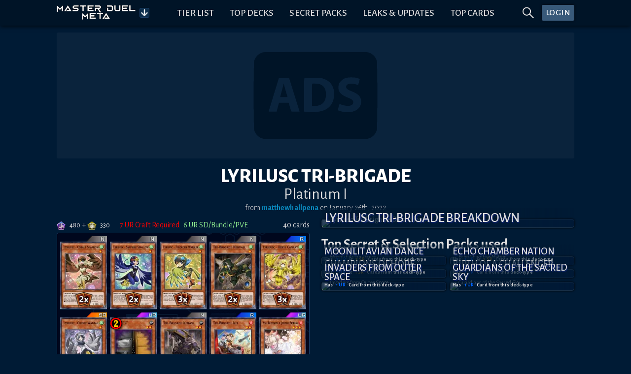

--- FILE ---
content_type: text/html; charset=utf-8
request_url: https://www.masterduelmeta.com/top-decks/platinum-i/january-2022/lyrilusc-tri-brigade/matthewhallpena
body_size: 29645
content:
<!doctype html>
<html lang="en">
	<head>
		<meta charset="utf-8">
		<meta name="viewport" content="width=device-width,initial-scale=1.0">


        <!-- Preconnect & dns-prefetch servers that get queried by the client -->
        <link rel="preconnect" href="https://fonts.gstatic.com">
        <link rel="preconnect" href="https://s3.duellinksmeta.com">
        <link rel="preconnect" href="https://imgserv.duellinksmeta.com">

        <!-- Icons -->
        <link rel="manifest" href="/manifest_22_01_2022.json">
        <link rel="apple-touch-icon" sizes="180x180" href="https://s3.duellinksmeta.com/img/icons/apple-touch-icon.jpg">
        <link rel="icon" type="image/png" sizes="32x32" href="https://s3.duellinksmeta.com/img/icons/favicon-32x32.png">
        <link rel="icon" type="image/png" sizes="16x16" href="https://s3.duellinksmeta.com/img/icons/favicon-16x16.png">
        <link rel="mask-icon" href="https://s3.duellinksmeta.com/img/icons/safari-pinned-tab.svg" color="#001b35">
        <link rel="shortcut icon" href="https://s3.duellinksmeta.com/img/icons/favicon.ico">

        <!-- Font https://csswizardry.com/2020/05/the-fastest-google-fonts/ -->
        <link rel="preload" as="style" href="https://fonts.googleapis.com/css2?family=Alegreya+Sans:wght@300;400;500;700;800&display=swap"/>
        <link rel="stylesheet" href="https://fonts.googleapis.com/css2?family=Alegreya+Sans:wght@300;400;500;700;800&display=swap" media="print" onload="this.media='all'"/>

        <meta name="apple-mobile-web-app-title" content="Master Duel Meta">
        <meta name="application-name" content="Master Duel Meta">
        <meta name="msapplication-TileColor" content="#603cba">
        <meta name="msapplication-config" content="/browserconfig.xml">
        <meta name="theme-color" content="#001427">

        <title>Lyrilusc Tri-Brigade Deck from matthewhallpena | Master Duel Meta</title><script async src="https://www.googletagmanager.com/gtag/js?id=G-2L1XZGKN8Z" data-svelte="svelte-10mudjm"></script><meta name="robots" content="index,follow" data-svelte="svelte-60w01q"><meta name="googlebot" content="index,follow" data-svelte="svelte-60w01q"><meta name="description" content="Submitted January 26th, 2022 • Platinum I" data-svelte="svelte-60w01q"><meta property="og:title" content="Lyrilusc Tri-Brigade Deck from matthewhallpena | Master Duel Meta" data-svelte="svelte-60w01q">

        <meta property="og:description" content="Submitted January 26th, 2022 • Platinum I" data-svelte="svelte-60w01q">

        <meta property="og:url" content="https://www.masterduelmeta.com/top-decks/platinum-i/january-2022/lyrilusc-tri-brigade/matthewhallpena" data-svelte="svelte-60w01q">

        <meta property="og:type" content="website" data-svelte="svelte-60w01q">

        

        <meta property="og:image" content="https://renderserv.duellinksmeta.com/deck-preview?website=mdm&amp;deckPath=/top-decks%2Fplatinum-i%2Fjanuary-2022%2Flyrilusc-tri-brigade%2Fmatthewhallpena%2F&amp;hash=-8661206820" data-svelte="svelte-60w01q">
                <meta property="og:image:alt" content="Deck Preview" data-svelte="svelte-60w01q">
                
                

        <meta name="twitter:card" content="summary_large_image" data-svelte="svelte-60w01q">
        <meta name="twitter:site" content="@DuelLinksMeta" data-svelte="svelte-60w01q">
        <meta name="twitter:title" content="Lyrilusc Tri-Brigade Deck from matthewhallpena | Master Duel Meta" data-svelte="svelte-60w01q">
        <meta name="twitter:description" content="Submitted January 26th, 2022 • Platinum I" data-svelte="svelte-60w01q">
        <meta name="twitter:image" content="https://renderserv.duellinksmeta.com/deck-preview?website=mdm&amp;deckPath=/top-decks%2Fplatinum-i%2Fjanuary-2022%2Flyrilusc-tri-brigade%2Fmatthewhallpena%2F&amp;hash=-8661206820" data-svelte="svelte-60w01q">
        <meta name="twitter:image:alt" content="Deck Preview" data-svelte="svelte-60w01q">
	<style>.tippy-box[data-animation=fade][data-state=hidden]{opacity:0}[data-tippy-root]{max-width:calc(100vw - 10px)}.tippy-box{position:relative;background-color:#333;color:#fff;border-radius:4px;font-size:14px;line-height:1.4;white-space:normal;outline:0;transition-property:transform,visibility,opacity}.tippy-box[data-placement^=top]>.tippy-arrow{bottom:0}.tippy-box[data-placement^=top]>.tippy-arrow:before{bottom:-7px;left:0;border-width:8px 8px 0;border-top-color:initial;transform-origin:center top}.tippy-box[data-placement^=bottom]>.tippy-arrow{top:0}.tippy-box[data-placement^=bottom]>.tippy-arrow:before{top:-7px;left:0;border-width:0 8px 8px;border-bottom-color:initial;transform-origin:center bottom}.tippy-box[data-placement^=left]>.tippy-arrow{right:0}.tippy-box[data-placement^=left]>.tippy-arrow:before{border-width:8px 0 8px 8px;border-left-color:initial;right:-7px;transform-origin:center left}.tippy-box[data-placement^=right]>.tippy-arrow{left:0}.tippy-box[data-placement^=right]>.tippy-arrow:before{left:-7px;border-width:8px 8px 8px 0;border-right-color:initial;transform-origin:center right}.tippy-box[data-inertia][data-state=visible]{transition-timing-function:cubic-bezier(.54,1.5,.38,1.11)}.tippy-arrow{width:16px;height:16px;color:#333}.tippy-arrow:before{content:"";position:absolute;border-color:transparent;border-style:solid}.tippy-content{position:relative;padding:5px 9px;z-index:1}.tippy-box[data-animation=shift-away-subtle][data-state=hidden]{opacity:0}.tippy-box[data-animation=shift-away-subtle][data-state=hidden][data-placement^=top]{transform:translateY(5px)}.tippy-box[data-animation=shift-away-subtle][data-state=hidden][data-placement^=bottom]{transform:translateY(-5px)}.tippy-box[data-animation=shift-away-subtle][data-state=hidden][data-placement^=left]{transform:translate(5px)}.tippy-box[data-animation=shift-away-subtle][data-state=hidden][data-placement^=right]{transform:translate(-5px)}.filled.svelte-1kg7ic5{position:absolute;width:100%;height:100%;top:0;left:0}.tippy-box[data-theme~=custom]{background-image:url(/_app/immutable/assets/background-lines-20971cdc.webp);background-repeat:repeat;border:1px solid #425d79;background-color:#242424;max-height:100vh}.tippy-box[data-theme~=custom]>.tippy-arrow:before,.tippy-box[data-theme~=custom]>.tippy-arrow:after{content:"";position:absolute;border-style:solid;border-color:transparent;z-index:2}.tippy-box[data-theme~=custom][data-placement^=top]>.tippy-arrow:before,.tippy-box[data-theme~=custom][data-placement^=top]>.tippy-arrow:after{top:16px}.tippy-box[data-theme~=custom][data-placement^=top]>.tippy-arrow:before{border-width:10px 10px 0;border-top-color:#425d79}.tippy-box[data-theme~=custom][data-placement^=top]>.tippy-arrow:after{margin-left:2px;border-width:8px 8px 0;border-top-color:#242424}.tippy-box[data-theme~=custom][data-placement^=bottom]>.tippy-arrow:before,.tippy-box[data-theme~=custom][data-placement^=bottom]>.tippy-arrow:after{top:-10px}.tippy-box[data-theme~=custom][data-placement^=bottom]>.tippy-arrow:before{border-width:0 10px 10px;border-bottom-color:#425d79}.tippy-box[data-theme~=custom][data-placement^=bottom]>.tippy-arrow:after{margin:2px 0 0 2px;border-width:0 8px 8px;border-bottom-color:#242424}.tippy-box[data-theme~=custom][data-placement^=right]>.tippy-arrow:before,.tippy-box[data-theme~=custom][data-placement^=right]>.tippy-arrow:after{left:-10px}.tippy-box[data-theme~=custom][data-placement^=right]>.tippy-arrow:before{border-width:10px 10px 10px 0;border-right-color:#425d79}.tippy-box[data-theme~=custom][data-placement^=right]>.tippy-arrow:after{margin:2px 0 0 2px;border-width:8px 8px 8px 0;border-right-color:#242424}.tippy-box[data-theme~=custom][data-placement^=left]>.tippy-arrow:before,.tippy-box[data-theme~=custom][data-placement^=left]>.tippy-arrow:after{left:16px}.tippy-box[data-theme~=custom][data-placement^=left]>.tippy-arrow:before{border-width:10px 0 10px 10px;border-left-color:#425d79;right:unset}.tippy-box[data-theme~=custom][data-placement^=left]>.tippy-arrow:after{margin:2px 2px 0 0;border-width:8px 0 8px 8px;border-left-color:#242424}.tippy-content{padding:.5rem}.full-width{width:100%}.full-width .tippy-content{padding:5px;max-height:100vh;overflow-y:scroll;overflow-x:hidden;margin:0 auto}.full-width .tippy-content>div{display:flex}

.ad-slot.svelte-5xbe0x{background-color:#ffffff0a;border-radius:3px;background-image:url(/_app/immutable/assets/website-ads-12991e3f.svg);background-position:center;background-repeat:no-repeat;overflow:hidden;display:flex;justify-content:center;align-items:center}.small-ad-container.svelte-5xbe0x{height:94px;margin-bottom:5px}@media screen and (max-width: 757px){.small-ad-container.svelte-5xbe0x{height:64px}}.large-ad-container.svelte-5xbe0x{height:256px;margin:.5rem 0}

.spin.svelte-xj8byo{animation:svelte-xj8byo-spin 2s 0s infinite linear}.pulse.svelte-xj8byo{animation:svelte-xj8byo-spin 1s infinite steps(8)}@keyframes svelte-xj8byo-spin{0%{transform:rotate(0)}to{transform:rotate(360deg)}}

.spinner-border.svelte-qigrnk{width:var(--dim);height:var(--dim);border:var(--thickness) solid var(--color);border-right-color:transparent;border-radius:50%;animation:svelte-qigrnk-spinner-border .75s linear infinite}@keyframes svelte-qigrnk-spinner-border{to{transform:rotate(360deg)}}button.svelte-retuhv{width:var(--width);height:var(--height);line-height:1;color:#fff;border:1px solid #fff2;border-radius:3px;background-color:#1d588f;padding:var(--padding);box-shadow:0 0 0 1px #0004}button.primary.svelte-retuhv{background-color:#0070ba}button.danger.svelte-retuhv{background-color:#dc3545}button.svelte-retuhv:not(:disabled):hover{cursor:pointer;filter:brightness(110%)}button.svelte-retuhv:disabled{cursor:not-allowed;filter:brightness(50%);color:#d3d3d3;background-color:inherit;border-color:#fff6}

.social-link.svelte-xrnact{border-radius:5px;background-color:#fff3;color:inherit;text-decoration:none;transition:background-color .15s ease-out;width:40px;height:40px}.twitch-link.svelte-xrnact:hover{background-color:#6441a4}.facebook-link.svelte-xrnact:hover{background-color:#3558a3}.youtube-link.svelte-xrnact:hover{background-color:#ce0000}.twitter-link.svelte-xrnact:hover{background-color:#00aced}.note-link.svelte-xrnact:hover{background-color:#5ab398}.instagram-link.svelte-xrnact:hover{background-color:#c93f66}.spotify-link.svelte-xrnact:hover{background-color:#65d36e}.steam-link.svelte-xrnact:hover{background-color:#32658b}

.close-btn.svelte-1vfdyhv{cursor:pointer;transition:color .15s}.close-btn.svelte-1vfdyhv:hover{color:#77add4}

.button-container.svelte-1kinwdg.svelte-1kinwdg{height:var(--dim);width:var(--dim);backface-visibility:hidden;will-change:transform;background-color:#0d2e4c;color:#ffffffe6}.button-container.svelte-1kinwdg div.svelte-1kinwdg{height:100%;width:100%}.button-container.active-bg.svelte-1kinwdg.svelte-1kinwdg{background-color:#0a87bb;border-color:#0b98d3}.button-container.svelte-1kinwdg.svelte-1kinwdg:not(.disabled):hover{cursor:pointer;filter:brightness(110%)}.button-container.disabled.svelte-1kinwdg.svelte-1kinwdg{cursor:not-allowed;filter:brightness(50%);color:#d3d3d3;background-color:inherit;border-color:#fff6}.button-container.disabled.active-bg.svelte-1kinwdg.svelte-1kinwdg{background-color:#0a87bb}.rotating.svelte-1kinwdg.svelte-1kinwdg{animation:svelte-1kinwdg-rotating .75s linear infinite}@keyframes svelte-1kinwdg-rotating{to{transform:rotate(360deg)}}.danger.svelte-1kinwdg.svelte-1kinwdg{background-color:#dc3545;border-color:#a71d2a}.toggled.svelte-1kinwdg.svelte-1kinwdg{background-color:#004a80;box-shadow:inset 0 0 5px #000000df}

div.svelte-curehn{height:var(--height);font-size:1.1em;background:#385979;font-weight:500;letter-spacing:.5px;border-radius:3px;box-shadow:0 0 4px #00080e;transition:filter .2s;color:#fff}div.svelte-curehn:hover{filter:saturate(1.5)}.theme-gold.svelte-curehn{background-color:#9e8b24}

.ring-container.svelte-1iaxjui.svelte-1iaxjui{width:var(--dim);height:var(--dim);position:relative}.ring-container.svelte-1iaxjui .circle.svelte-1iaxjui{border-radius:50%;width:80%;height:80%;background-color:red}.ring-container.svelte-1iaxjui .pulse.svelte-1iaxjui{position:absolute;margin:0 auto;width:110%;height:110%;border:2px solid red;border-radius:50%;opacity:0;animation:svelte-1iaxjui-pulsate 1.2s ease-out infinite}@keyframes svelte-1iaxjui-pulsate{0%{transform:scale(.5);opacity:0}50%{opacity:1}to{transform:scale(1.3);opacity:0}}

a.svelte-sgss0e{width:100%;color:inherit;text-decoration:none!important}

div.svelte-cci1om{border:1px solid #1D3E67;border-radius:3px;display:flex;will-change:transform;overflow:hidden;box-shadow:0 0 10px 2px #0009}

.info-wrapper.svelte-14jcqk2{display:inline-flex;align-items:center;width:100%}img.svelte-14jcqk2{max-width:34px;height:auto;margin:-.75rem .4rem -.75rem .15rem}@media screen and (max-width: 575px){img.svelte-14jcqk2{max-width:15%;margin:-.5rem .25rem -.5rem 0}}

[slot=top-label]{word-spacing:.25rem}.countdown-timer.svelte-47azb9.svelte-47azb9{background-color:#07131f;border:1px solid #fff2;border-radius:5px;font-size:.75rem;padding:.5rem .6rem;white-space:nowrap;cursor:default}@media screen and (min-width: 1024px){.countdown-timer.svelte-47azb9.svelte-47azb9{font-size:.9rem}}.countdown-timer.small.svelte-47azb9.svelte-47azb9{font-size:.7rem;padding:.35rem .45rem}@media screen and (min-width: 1024px){.countdown-timer.small.svelte-47azb9.svelte-47azb9{font-size:.85rem}}.countdown-timer.small.svelte-47azb9 .icon-container.svelte-47azb9{margin-right:7px}.countdown-timer.shadow.svelte-47azb9.svelte-47azb9{box-shadow:#0009 0 1px 3px 1px}.countdown-timer.svelte-47azb9 .icon-container.svelte-47azb9{color:#fff7;margin-right:10px;display:flex;transition:transform ease-out .15s;backface-visibility:hidden;will-change:transform}.countdown-timer.svelte-47azb9 .icon-container.rotating.svelte-47azb9{animation:svelte-47azb9-hourglass 2s -.3s ease-in-out infinite}.countdown-timer.svelte-47azb9 .clock.svelte-47azb9{width:100%;white-space:nowrap}.countdown-timer.svelte-47azb9 .clock .timer span.svelte-47azb9{margin:0 1.5px}@media screen and (min-width: 1024px){.countdown-timer.svelte-47azb9 .clock .timer span.svelte-47azb9{margin:0 2px}}.countdown-timer.svelte-47azb9 .clock .timer span.day-delimiter.svelte-47azb9{margin:0 3px}@media screen and (min-width: 1024px){.countdown-timer.svelte-47azb9 .clock .timer span.day-delimiter.svelte-47azb9{margin:0 5px}}.countdown-timer.svelte-47azb9 .clock .timer span.svelte-47azb9:last-child{margin-right:0}.countdown-delimiter.svelte-47azb9.svelte-47azb9{color:#5d5d5d;font-size:95%}@keyframes svelte-47azb9-hourglass{0%{transform:rotate(0)}15%{transform:rotate(180deg)}50%{transform:rotate(180deg)}65%{transform:rotate(359deg)}to{transform:rotate(360deg)}}

.tab-content.svelte-5no1h4{display:none;min-height:0;transition:opacity .15s linear}.tab-content.active.svelte-5no1h4{display:flex;flex-direction:column}.tabbed-container.svelte-umfxo{display:flex;flex-direction:column;min-height:0}ul.svelte-umfxo{display:flex;flex-flow:row nowrap;list-style:none;padding-left:0;margin-bottom:0;overflow-x:auto}li.svelte-umfxo{display:flex;border-bottom:2px solid #123F50;transition:all .15s ease-out;transition-property:color,border-bottom-color}li.filler.svelte-umfxo{flex-basis:0;flex-grow:1}li.svelte-umfxo:not(.filler){cursor:pointer;text-align:center;text-transform:uppercase;font-size:1.3rem;white-space:nowrap;line-height:1;padding:.5rem .6rem}li:not(.filler).active.svelte-umfxo{color:#0a87bb;border-color:#0a87bb}li.svelte-umfxo:not(.filler):hover:not(.active){color:#77add4;border-color:#77add466}@media screen and (max-width: 575px){li.svelte-umfxo:not(.filler){font-size:1.2rem}}@media (hover: hover){ul.svelte-umfxo{flex-flow:row wrap;margin-bottom:-.5rem}li.svelte-umfxo{margin-bottom:.5rem}}@media screen and (hover: hover) and (max-width: 575px){.filler.svelte-umfxo{display:none}}

.bubble-container.svelte-17gsder.svelte-17gsder{width:100%;z-index:2}.spinner.svelte-17gsder.svelte-17gsder{text-align:center;width:60px;margin:.25em}.spinner.svelte-17gsder div.svelte-17gsder{width:18px;height:18px;background-color:#0a87bb;border-radius:100%;display:inline-block;animation:svelte-17gsder-sk-bouncedelay 1.4s infinite ease-in-out both}.spinner.svelte-17gsder .bounce1.svelte-17gsder{animation-delay:-.32s}.spinner.svelte-17gsder .bounce2.svelte-17gsder{animation-delay:-.16s}@keyframes svelte-17gsder-sk-bouncedelay{0%,80%,to{transform:scale(0)}40%{transform:scale(1)}}

.deck-info-container.svelte-17zwsop.svelte-17zwsop{display:grid;width:100%;justify-content:space-between;grid-template-areas:"previous info next";grid-template-columns:144px 1fr 144px}@media screen and (max-width: 575px){.deck-info-container.svelte-17zwsop.svelte-17zwsop{grid-template-columns:144px 144px;grid-template-areas:"info info" "previous next"}}.previous.svelte-17zwsop.svelte-17zwsop{grid-area:previous;justify-self:left}.next.svelte-17zwsop.svelte-17zwsop{grid-area:next;justify-self:right}.deck-info.svelte-17zwsop.svelte-17zwsop{display:flex;flex-direction:column;margin:.5em 0;grid-area:info}.deck-info.svelte-17zwsop .deck-title.svelte-17zwsop{color:#fff;font-weight:800;line-height:1}.deck-info.svelte-17zwsop .deck-subtitle.svelte-17zwsop{line-height:.75}@media screen and (max-width: 575px){.deck-info.svelte-17zwsop .deck-subtitle.svelte-17zwsop{line-height:.5;margin-top:.25rem;margin-bottom:.25rem}}.deck-info.svelte-17zwsop .deck-report.svelte-17zwsop{font-size:1rem;text-align:center}.button-container.svelte-17zwsop.svelte-17zwsop{display:flex;align-items:center;width:100%;margin-top:.5rem;margin-bottom:.5rem}.article-container.svelte-17zwsop.svelte-17zwsop:first-child{margin-top:2.3em}.article-container.svelte-17zwsop.svelte-17zwsop:not(.last-child){margin-bottom:.75em}

div.svelte-fpbyfn{margin-top:2em;display:flex;flex-direction:column}

.image-card.svelte-rk0oyd.svelte-rk0oyd{display:block;background-color:#080d780d;box-shadow:0 0 4px #000;border:1px solid #1a3046;border-radius:5px;transition:transform .4s;color:#dedede;backface-visibility:hidden;transform-style:preserve-3d;will-change:transform}@media (hover: hover){.image-card.svelte-rk0oyd.svelte-rk0oyd:hover{transform:scale(1.04)}}.image-card.svelte-rk0oyd .card-inner.svelte-rk0oyd{line-height:0}.image-card.svelte-rk0oyd .card-inner .top-right-info.svelte-rk0oyd{position:absolute;top:0;right:0;width:70%;display:flex;justify-content:flex-end;margin:.3rem}.image-card.svelte-rk0oyd .card-inner .top-right-info.featured.svelte-rk0oyd{padding-right:calc(.5rem + (100% / 3.35))}.image-card.svelte-rk0oyd .card-inner .image-cover.svelte-rk0oyd{width:100%;object-fit:contain;border-radius:5px}.image-card.svelte-rk0oyd .card-inner .information.svelte-rk0oyd{position:absolute;display:flex;justify-content:space-between;align-items:flex-end;flex-wrap:wrap;line-height:normal;left:0;bottom:0;width:100%;padding:.4em;background:linear-gradient(90deg,rgba(0,25,50,.8) 40%,rgba(0,25,50,.2) 100%);border-bottom-left-radius:5px;border-bottom-right-radius:5px}.image-card.svelte-rk0oyd .card-inner .information .title.svelte-rk0oyd{font-size:130%;font-weight:500;width:100%;text-shadow:1.5px 1.5px 2px rgba(14,37,128,.9);letter-spacing:-.2px;line-height:.975;margin:0;text-align:left}@media screen and (min-width: 576px),print{.image-card.svelte-rk0oyd .card-inner .information .title.svelte-rk0oyd{font-size:140%}}@media screen and (min-width: 1024px){.image-card.svelte-rk0oyd .card-inner .information .title.svelte-rk0oyd{font-size:170%}}.image-card.svelte-rk0oyd .card-inner .information .sub-text.svelte-rk0oyd{font-size:85%}.perspective.svelte-rk0oyd.svelte-rk0oyd{perspective:1000px}.ribbon.svelte-1h9rb1w{position:absolute;top:.3em;left:-.5em;padding:.15em .95em 0;border-radius:2px 0 0 2px;height:1.9em;line-height:1.9em;text-align:center;color:#fff;text-transform:uppercase;font-weight:500;text-shadow:1px 1px 5px rgba(0,0,0,.8);filter:drop-shadow(1px 2px 2px black);background:gray}.ribbon.svelte-1h9rb1w:after{border-left-color:gray}.ribbon.svelte-1h9rb1w:before,.ribbon.svelte-1h9rb1w:after{content:"";position:absolute}.ribbon.svelte-1h9rb1w:before{height:0;width:0;left:0;bottom:0;transform:translateY(100%);border-top:.6em solid black;border-left:calc(.5em - 1px) solid transparent}.ribbon.svelte-1h9rb1w:after{height:1.9em;width:1.9em;right:-1.9em;top:0;border-top:.95em solid transparent;border-bottom:.95em solid transparent;border-left:.6333333333em solid grey}.ribbon.event.svelte-1h9rb1w{background:#22AF00}.ribbon.event.svelte-1h9rb1w:after{border-left-color:#22af00}.ribbon.tcg.svelte-1h9rb1w{background:#E1AD01}.ribbon.tcg.svelte-1h9rb1w:after{border-left-color:#e1ad01}.ribbon.ocg.svelte-1h9rb1w{background:#FF5349}.ribbon.ocg.svelte-1h9rb1w:after{border-left-color:#ff5349}.ribbon.farming.svelte-1h9rb1w{background:#B93FD8}.ribbon.farming.svelte-1h9rb1w:after{border-left-color:#b93fd8}.ribbon.news.svelte-1h9rb1w{background:#3B98F0}.ribbon.news.svelte-1h9rb1w:after{border-left-color:#3b98f0}.ribbon.website-update.svelte-1h9rb1w{background:#A91B53}.ribbon.website-update.svelte-1h9rb1w:after{border-left-color:#a91b53}.ribbon.competitive.svelte-1h9rb1w{background:#A7008A}.ribbon.competitive.svelte-1h9rb1w:after{border-left-color:#a7008a}.ribbon.guide.svelte-1h9rb1w{background:#C37700}.ribbon.guide.svelte-1h9rb1w:after{border-left-color:#c37700}.ribbon.set-release.svelte-1h9rb1w{background:#A72400}.ribbon.set-release.svelte-1h9rb1w:after{border-left-color:#a72400}.ribbon.tier-list.svelte-1h9rb1w{background:#315FF5}.ribbon.tier-list.svelte-1h9rb1w:after{border-left-color:#315ff5}.ribbon.tournament.svelte-1h9rb1w{background:#6C3799}.ribbon.tournament.svelte-1h9rb1w:after{border-left-color:#6c3799}.ribbon.clan-wars.svelte-1h9rb1w{background:#DA70D6}.ribbon.clan-wars.svelte-1h9rb1w:after{border-left-color:orchid}.ribbon.memes.svelte-1h9rb1w{background:#d60bf8}.ribbon.memes.svelte-1h9rb1w:after{border-left-color:#d60bf8}.featured-icon.svelte-1h9rb1w{position:absolute;top:-1px;right:0;width:calc(100% / 3.35);height:auto}

div.svelte-1yj91j0 img.svelte-1yj91j0{width:1em;height:1em}div.svelte-1yj91j0 span.svelte-1yj91j0{font-size:.9em}img.svelte-rrovo6{width:1em;height:.9em;margin-right:.35rem}span.svelte-rrovo6{font-size:.9em}.user-container.svelte-1bydfg9.svelte-1bydfg9{max-width:550px}.user-container.svelte-1bydfg9 .img-container.svelte-1bydfg9{width:4.5em}.user-container.svelte-1bydfg9 .img-container img.svelte-1bydfg9{width:100%;border-radius:50%}.user-container.svelte-1bydfg9 .display-container.svelte-1bydfg9{padding:.15rem .35rem;margin:0 -.6rem}.user-container.svelte-1bydfg9 .display-container div.svelte-1bydfg9{margin:.15rem .25rem}.user-container.svelte-1bydfg9 .user-roles.svelte-1bydfg9{padding:0 .5rem .5rem;margin:0 -.65rem -.65rem}.user-container.svelte-1bydfg9 .user-roles div.svelte-1bydfg9{margin:.15rem}.pro-icon.svelte-1bydfg9.svelte-1bydfg9{height:1.6em;width:2.7em}.description-container.svelte-1bydfg9 span.svelte-1bydfg9{word-break:break-word}.username-text.svelte-1y131ia{overflow:hidden;text-overflow:ellipsis;white-space:normal}

svg.svelte-ltdrok{--startColor:#fae170;--midColor:#e3772e;--endColor:#752210}.gift-icon.svelte-ltdrok{padding-bottom:.1rem}.gift-icon.svelte-ltdrok svg path{fill:url(#pro-gradient)}a.svelte-13hympz.svelte-13hympz{display:flex;justify-content:center;align-items:center;padding:.1rem .3rem;background:black;border-radius:3px;border:1px solid #f4b844;height:25px;width:45px}a.giftable.svelte-13hympz.svelte-13hympz{width:95px;cursor:pointer}a.giftable.svelte-13hympz .gift-label.svelte-13hympz{font-size:1rem;padding-top:3px;line-height:.8;background-image:linear-gradient(#fae170,#e3772e 72.5%,#752210);background-clip:text;-webkit-background-clip:text;color:transparent;font-weight:500}a.fill.svelte-13hympz.svelte-13hympz{height:100%;width:100%}a.disabled.svelte-13hympz.svelte-13hympz{filter:grayscale(100%)}a.svelte-13hympz.svelte-13hympz:hover{text-decoration:none!important}

div.svelte-16h7w79{aspect-ratio:1/var(--ratio)}@supports not (aspect-ratio: auto){div.svelte-16h7w79:before{content:"";float:left;padding-top:calc(var(--ratio) * 100%)}div.svelte-16h7w79:after{content:"";display:table;clear:both}}

div.svelte-aose98.svelte-aose98{display:flex;flex-direction:column;height:100%;line-height:1.15}div.background.svelte-aose98.svelte-aose98{padding:10px;background-color:#ffffff14;border-radius:5px;border:1px solid #ffffff1a;box-shadow:0 0 5px #000}footer.svelte-aose98.svelte-aose98{width:100%;margin-top:1em;display:flex;justify-content:space-between;align-items:flex-end}footer.svelte-aose98 [name=right-footer].svelte-aose98{text-align:end}footer.svelte-aose98.svelte-aose98:empty{display:none}

.role.svelte-a9l64x.svelte-a9l64x{border:1px solid;border-radius:1.5em;color:var(--rolecolor, #dedede);border-color:var(--rolecolor, #dedede);background:#091930;height:40px;white-space:nowrap;font-weight:800;user-select:none}.role.small.svelte-a9l64x.svelte-a9l64x{height:initial;background:rgba(5,15,28,.6);font-size:.8em;border-radius:1em;letter-spacing:.1px;padding:.4em .5em}.role.active.svelte-a9l64x.svelte-a9l64x{border-width:4px;border-style:outset;border-left-style:dotted}.role.active.svelte-a9l64x span.svelte-a9l64x{text-shadow:-1px 1px 1px #00000099}

table.svelte-4f3bwr td.svelte-4f3bwr{padding:.25rem}table.svelte-4f3bwr tr:not(:first-child) td.svelte-4f3bwr{padding-top:0}.user-avatar.svelte-1c3sd0u{width:48px;height:48px;border-radius:50%;max-width:unset}.comment.svelte-1cgmr09.svelte-1cgmr09{max-width:100vw}.votes.svelte-1cgmr09.svelte-1cgmr09{white-space:nowrap}.user-avatar.collapsed.svelte-1cgmr09.svelte-1cgmr09{filter:grayscale(100%)}.user-avatar.svelte-1cgmr09 img.svelte-1cgmr09{width:40px;border-radius:50%;max-width:unset}.comment-timestamp.svelte-1cgmr09.svelte-1cgmr09,.comment-reply.svelte-1cgmr09.svelte-1cgmr09,.comment-props.svelte-1cgmr09.svelte-1cgmr09,.collapsed-comment.svelte-1cgmr09.svelte-1cgmr09{font-weight:500;color:#9ba4ad}.comment-timestamp.svelte-1cgmr09.svelte-1cgmr09,.comment-reply.svelte-1cgmr09.svelte-1cgmr09{font-size:90%;text-align:left}.comment-props.svelte-1cgmr09.svelte-1cgmr09{font-size:90%}.comment-props.svelte-1cgmr09 .votes.svelte-1cgmr09{font-size:120%}.collapsed-comment.svelte-1cgmr09 .vote-separator.svelte-1cgmr09{display:inline-flex;margin-bottom:-.25rem}.vote-separator.svelte-1cgmr09.svelte-1cgmr09{width:1px;height:15px;background:#fff3}.comment-body.svelte-1cgmr09.svelte-1cgmr09{width:calc(100% - 40px - 1rem)}.comment-body.svelte-1cgmr09 .comment-text{font-size:105%;overflow-wrap:break-word}.comment-body.svelte-1cgmr09 .comment-text p,.comment-body.svelte-1cgmr09 .comment-text blockquote{margin:0;text-align:left}.parent-text.svelte-1cgmr09.svelte-1cgmr09{display:inline-block;vertical-align:text-bottom;max-width:120px;color:#9ba4ad;font-style:italic;padding:1px;word-break:break-word}@media screen and (min-width: 576px),print{.parent-text.svelte-1cgmr09.svelte-1cgmr09{max-width:160px}}@media screen and (min-width: 1024px){.parent-text.svelte-1cgmr09.svelte-1cgmr09{max-width:240px}}.child-padding.svelte-1cgmr09.svelte-1cgmr09{margin-left:3.75em}@media screen and (min-width: 576px),print{.child-padding.svelte-1cgmr09.svelte-1cgmr09{margin-left:2.5em}}@media screen and (max-width: 575px){.child-padding.svelte-1cgmr09.svelte-1cgmr09{margin-left:1em}}.btn.svelte-1cgmr09.svelte-1cgmr09:not(.vote-btn):hover{color:#0a87bb}.vote-btn.svelte-1cgmr09.svelte-1cgmr09:first-child{margin-left:-.25rem}.upvoted.svelte-1cgmr09.svelte-1cgmr09{color:#f15922}.downvoted.svelte-1cgmr09.svelte-1cgmr09{color:#33d0f1}.flagged.svelte-1cgmr09.svelte-1cgmr09{color:#dc3545}.highlighted.svelte-1cgmr09.svelte-1cgmr09{padding:.5rem;border-radius:6px;background-color:#1b2b46}.pin-icon.svelte-1cgmr09.svelte-1cgmr09{rotate:45deg}.comments-header.svelte-wvllme.svelte-wvllme{min-height:40px}.comments-header.svelte-wvllme .comments-sort.svelte-wvllme{min-width:150px}.comments.svelte-wvllme.svelte-wvllme{width:100%}

.item.svelte-vl66yx{cursor:default;height:var(--height, 42px);line-height:var(--height, 42px);padding:var(--itemPadding, 0 20px);color:var(--itemColor, inherit);text-overflow:ellipsis;overflow:hidden;white-space:nowrap}.groupHeader.svelte-vl66yx{text-transform:var(--groupTitleTextTransform, uppercase)}.groupItem.svelte-vl66yx{padding-left:var(--groupItemPaddingLeft, 40px)}.item.svelte-vl66yx:active{background:var(--itemActiveBackground, #b9daff)}.item.active.svelte-vl66yx{background:var(--itemIsActiveBG, #007aff);color:var(--itemIsActiveColor, #fff)}.item.notSelectable.svelte-vl66yx{color:var(--itemIsNotSelectableColor, #999)}.item.first.svelte-vl66yx{border-radius:var(--itemFirstBorderRadius, 4px 4px 0 0)}.item.hover.svelte-vl66yx:not(.active){background:var(--itemHoverBG, #e7f2ff);color:var(--itemHoverColor, inherit)}.listContainer.svelte-1wpw7dd{box-shadow:var(--listShadow, 0 2px 3px 0 rgba(44, 62, 80, .24));border-radius:var(--listBorderRadius, 4px);max-height:var(--listMaxHeight, 250px);overflow-y:auto;background:var(--listBackground, #fff);border:var(--listBorder, none);position:var(--listPosition, absolute);z-index:var(--listZIndex, 2);width:100%;left:var(--listLeft, 0);right:var(--listRight, 0)}.virtualList.svelte-1wpw7dd{height:var(--virtualListHeight, 200px)}.listGroupTitle.svelte-1wpw7dd{color:var(--groupTitleColor, #8f8f8f);cursor:default;font-size:var(--groupTitleFontSize, 12px);font-weight:var(--groupTitleFontWeight, 600);height:var(--height, 42px);line-height:var(--height, 42px);padding:var(--groupTitlePadding, 0 20px);text-overflow:ellipsis;overflow-x:hidden;white-space:nowrap;text-transform:var(--groupTitleTextTransform, uppercase)}.empty.svelte-1wpw7dd{text-align:var(--listEmptyTextAlign, center);padding:var(--listEmptyPadding, 20px 0);color:var(--listEmptyColor, #78848f)}.selection.svelte-1bl23jb{text-overflow:ellipsis;overflow-x:hidden;white-space:nowrap}.multiSelectItem.svelte-ymdjdm.svelte-ymdjdm{background:var(--multiItemBG, #ebedef);margin:var(--multiItemMargin, 5px 5px 0 0);border-radius:var(--multiItemBorderRadius, 16px);height:var(--multiItemHeight, 32px);line-height:var(--multiItemHeight, 32px);display:flex;cursor:default;padding:var(--multiItemPadding, 0 10px 0 15px);max-width:100%}.multiSelectItem_label.svelte-ymdjdm.svelte-ymdjdm{margin:var(--multiLabelMargin, 0 5px 0 0);overflow:hidden;text-overflow:ellipsis;white-space:nowrap}.multiSelectItem.svelte-ymdjdm.svelte-ymdjdm:hover,.multiSelectItem.active.svelte-ymdjdm.svelte-ymdjdm{background-color:var(--multiItemActiveBG, #006fff);color:var(--multiItemActiveColor, #fff)}.multiSelectItem.disabled.svelte-ymdjdm.svelte-ymdjdm:hover{background:var(--multiItemDisabledHoverBg, #ebedef);color:var(--multiItemDisabledHoverColor, #c1c6cc)}.multiSelectItem_clear.svelte-ymdjdm.svelte-ymdjdm{border-radius:var(--multiClearRadius, 50%);background:var(--multiClearBG, #52616f);min-width:var(--multiClearWidth, 16px);max-width:var(--multiClearWidth, 16px);height:var(--multiClearHeight, 16px);position:relative;top:var(--multiClearTop, 8px);text-align:var(--multiClearTextAlign, center);padding:var(--multiClearPadding, 1px)}.multiSelectItem_clear.svelte-ymdjdm.svelte-ymdjdm:hover,.active.svelte-ymdjdm .multiSelectItem_clear.svelte-ymdjdm{background:var(--multiClearHoverBG, #fff)}.multiSelectItem_clear.svelte-ymdjdm:hover svg.svelte-ymdjdm,.active.svelte-ymdjdm .multiSelectItem_clear svg.svelte-ymdjdm{fill:var(--multiClearHoverFill, #006fff)}.multiSelectItem_clear.svelte-ymdjdm svg.svelte-ymdjdm{fill:var(--multiClearFill, #ebedef);vertical-align:top}svelte-virtual-list-viewport.svelte-i1jbg{position:relative;overflow-y:auto;-webkit-overflow-scrolling:touch;display:block}svelte-virtual-list-contents.svelte-i1jbg,svelte-virtual-list-row.svelte-i1jbg{display:block}svelte-virtual-list-row.svelte-i1jbg{overflow:hidden}.selectContainer.svelte-14r22mt.svelte-14r22mt{--internalPadding:0 16px;border:var(--border, 1px solid #d8dbdf);border-radius:var(--borderRadius, 3px);box-sizing:border-box;height:var(--height, 42px);position:relative;display:flex;align-items:center;padding:var(--padding, var(--internalPadding));background:var(--background, #fff);margin:var(--margin, 0)}.selectContainer.svelte-14r22mt input.svelte-14r22mt{cursor:default;border:none;color:var(--inputColor, #3f4f5f);height:var(--height, 42px);line-height:var(--height, 42px);padding:var(--inputPadding, var(--padding, var(--internalPadding)));width:100%;background:transparent;font-size:var(--inputFontSize, 14px);letter-spacing:var(--inputLetterSpacing, -.08px);position:absolute;left:var(--inputLeft, 0);margin:var(--inputMargin, 0)}.selectContainer.svelte-14r22mt input.svelte-14r22mt::placeholder{color:var(--placeholderColor, #78848f);opacity:var(--placeholderOpacity, 1)}.selectContainer.svelte-14r22mt input.svelte-14r22mt:focus{outline:none}.selectContainer.svelte-14r22mt.svelte-14r22mt:hover{border-color:var(--borderHoverColor, #b2b8bf)}.selectContainer.focused.svelte-14r22mt.svelte-14r22mt{border-color:var(--borderFocusColor, #006fe8)}.selectContainer.disabled.svelte-14r22mt.svelte-14r22mt{background:var(--disabledBackground, #ebedef);border-color:var(--disabledBorderColor, #ebedef);color:var(--disabledColor, #c1c6cc)}.selectContainer.disabled.svelte-14r22mt input.svelte-14r22mt::placeholder{color:var(--disabledPlaceholderColor, #c1c6cc);opacity:var(--disabledPlaceholderOpacity, 1)}.selectedItem.svelte-14r22mt.svelte-14r22mt{line-height:var(--height, 42px);height:var(--height, 42px);overflow-x:hidden;padding:var(--selectedItemPadding, 0 20px 0 0)}.selectedItem.svelte-14r22mt.svelte-14r22mt:focus{outline:none}.clearSelect.svelte-14r22mt.svelte-14r22mt{position:absolute;right:var(--clearSelectRight, 10px);top:var(--clearSelectTop, 11px);bottom:var(--clearSelectBottom, 11px);width:var(--clearSelectWidth, 20px);color:var(--clearSelectColor, #c5cacf);flex:none!important}.clearSelect.svelte-14r22mt.svelte-14r22mt:hover{color:var(--clearSelectHoverColor, #2c3e50)}.selectContainer.focused.svelte-14r22mt .clearSelect.svelte-14r22mt{color:var(--clearSelectFocusColor, #3f4f5f)}.indicator.svelte-14r22mt.svelte-14r22mt{position:absolute;right:var(--indicatorRight, 10px);top:var(--indicatorTop, 11px);width:var(--indicatorWidth, 20px);height:var(--indicatorHeight, 20px);color:var(--indicatorColor, #c5cacf)}.indicator.svelte-14r22mt svg.svelte-14r22mt{display:inline-block;fill:var(--indicatorFill, currentcolor);line-height:1;stroke:var(--indicatorStroke, currentcolor);stroke-width:0}.spinner.svelte-14r22mt.svelte-14r22mt{position:absolute;right:var(--spinnerRight, 10px);top:var(--spinnerLeft, 11px);width:var(--spinnerWidth, 20px);height:var(--spinnerHeight, 20px);color:var(--spinnerColor, #51ce6c);animation:svelte-14r22mt-rotate .75s linear infinite}.spinner_icon.svelte-14r22mt.svelte-14r22mt{display:block;height:100%;transform-origin:center center;width:100%;position:absolute;inset:0;margin:auto;-webkit-transform:none}.spinner_path.svelte-14r22mt.svelte-14r22mt{stroke-dasharray:90;stroke-linecap:round}.multiSelect.svelte-14r22mt.svelte-14r22mt{display:flex;padding:var(--multiSelectPadding, 0 35px 0 16px);height:auto;flex-wrap:wrap;align-items:stretch}.multiSelect.svelte-14r22mt>.svelte-14r22mt{flex:1 1 50px}.selectContainer.multiSelect.svelte-14r22mt input.svelte-14r22mt{padding:var(--multiSelectInputPadding, 0);position:relative;margin:var(--multiSelectInputMargin, 0)}.hasError.svelte-14r22mt.svelte-14r22mt{border:var(--errorBorder, 1px solid #ff2d55);background:var(--errorBackground, #fff)}.a11yText.svelte-14r22mt.svelte-14r22mt{z-index:9999;border:0px;clip:rect(1px,1px,1px,1px);height:1px;width:1px;position:absolute;overflow:hidden;padding:0;white-space:nowrap}@keyframes svelte-14r22mt-rotate{to{transform:rotate(360deg)}}span.svelte-y8wo9w{height:calc(38px - .5rem);width:36px;min-width:36px;margin-left:-.25rem;margin-top:-1px}@media screen and (max-width: 575px){span.svelte-y8wo9w{width:32px;min-width:32px}}.select-component-container{display:flex;flex-flow:row nowrap;width:100%}.select-component-container .left-label{margin-right:.5em}.select-component-container .top-container{width:100%;min-width:0;flex:1}.select-component-container .top-container.has-icon{--inputPadding:0 36px}.select-component-container .top-container.has-icon .selectContainer{padding:0 12px 0 .25rem!important}.select-component-container .top-container.has-icon .selectContainer.multiSelect{padding:.25rem 12px 0 .25rem!important}@media screen and (max-width: 575px){.select-component-container .top-container.has-icon{--inputPadding:0 32px}}.select-component-container .top-container input{height:38px!important}.select-component-container .top-container:not(.has-icon) .selectContainer{padding:0 12px!important;--inputPadding:0 12px}.select-component-container .top-container:not(.has-icon) .selectContainer.multiSelect{padding:.25rem 12px 0!important}.select-component-container .top-container .selectContainer{--height:40px;--border:1px solid #1D3E67;--borderHoverColor:#1D3E67;--borderRadius:3px;--borderFocusColor:#0070ba;--background:#0D2E4C;--placeholderColor:lightgray;--inputColor:white;--inputFontSize:1em;--indicatorWidth:20px;--disabledBackground:#fff0;--disabledBorderColor:#fff6;--disabledColor:lightgray;--listBackground:#0D2E4C;--listBorderRadius:4px;--listShadow:0px 1px 4px 2px #0004;--listEmptyColor:lightgray;--listEmpyPadding:10px 0;--groupTitleColor:rgba(221, 221, 221, .66);--itemIsActiveBG:#0070ba;--itemIsActiveColor:white;--itemHoverBG:#0a87bb;--itemColor:white;--itemHoverColor:white;--itemFirstBorderRadius:0;--multiItemHeight:calc(38px - .5rem);--multiItemLineHeight:var(--multiItemHeight);--multiItemBG:rgb(29, 64, 97);--multiItemActiveBG:rgb(48, 81, 112);--multiItemMargin:0 .25rem .25rem 0;--multiItemPadding:0 7px 0 12px;--multiSelectInputPadding:0 var(--indicatorWidth) 0 0;--multiSelectInputMargin:-.25rem 0 0 0;--multiClearHeight:0;--multiClearWidth:0;--spinnerColor:#83a5ce;--spinnerRight:35px;box-shadow:inset 0 0 1px 1px #0a0a0a4d}.select-component-container .top-container .selectContainer.disabled{filter:brightness(50%);box-shadow:none}.select-component-container .top-container .selectContainer.disabled input{cursor:not-allowed}.select-component-container .top-container .selectContainer .listContainer{border:1px solid #fff3;outline:none;position:absolute;left:-1px;width:100%;z-index:5}.select-component-container .top-container .selectContainer .listContainer .listItem{outline:none}.select-component-container .top-container .selectContainer .item.hover{cursor:pointer;opacity:1}.select-component-container .top-container .selectContainer>input{cursor:text;line-height:calc(.5 * var(--height));letter-spacing:.1px}.select-component-container .top-container .selectContainer>input::placeholder{color:#a9a9a9}@media screen and (min-width: 576px),print{.select-component-container .top-container .selectContainer .listContainer::-webkit-scrollbar-track{background-color:#3859793d}.select-component-container .top-container .selectContainer .listContainer::-webkit-scrollbar-corner{background:#3859793d}.select-component-container .top-container .selectContainer .listContainer::-webkit-scrollbar{width:7px;height:7px}.select-component-container .top-container .selectContainer .listContainer::-webkit-scrollbar-thumb{border-radius:5px;background-color:#385979;background-image:-webkit-linear-gradient(90deg,transparent,rgba(0,0,0,.3) 50%,transparent)}.select-component-container .top-container .selectContainer .listContainer::-webkit-scrollbar-thumb:hover{background-color:#3d6183}}.select-component-container .top-container .selectContainer .multiSelectItem{border:1px solid rgba(255,255,255,.15);border-radius:8px}.select-component-container .top-container .selectContainer .multiSelectItem:hover,.select-component-container .clearSelect{cursor:pointer}.select-component-container .clearSelect svg path{fill:#dedede!important}.select-component-container .indicator{top:unset!important;bottom:9px}.select-component-container.transparent .top-container .selectContainer{--background:#fff1;--border:1px solid #fff5;--borderHoverColor:#fff5;--listBackground:#2f2f2f}

.equalSize.svelte-eegoin.svelte-eegoin{width:0}div.svelte-eegoin.svelte-eegoin{border:1px solid #1D3E67;border-radius:3px;border-right:none;border-bottom:none;overflow:hidden}div.svelte-eegoin span.svelte-eegoin{border:1px solid #1D3E67;border-left:none;border-top:none;height:40px;flex-grow:1;display:flex;justify-content:center;align-items:center;background-color:#142c47;border-radius:0;padding:0 .75rem;min-width:60px;transition:all .1s ease-out}div.svelte-eegoin span.svelte-eegoin:last-child{border-bottom-right-radius:3px}div.svelte-eegoin span.active.svelte-eegoin{color:#fff;text-shadow:-.06ex 0 white,.06ex 0 white;background-color:#004a80;box-shadow:inset 0 0 5px #000000df}@media (hover: hover){div.svelte-eegoin:not(.disabled) span.svelte-eegoin:hover:not(.disabled):not(.active){cursor:pointer;filter:brightness(110%)}}div.disabled.svelte-eegoin.svelte-eegoin{border-color:#fff6;filter:brightness(50%)}div.disabled.svelte-eegoin span.svelte-eegoin{cursor:not-allowed;border-color:#fff6;background-color:inherit}div.disabled.svelte-eegoin span.active.svelte-eegoin{box-shadow:0 0 5px 1px #3d80f2 inset}

.button-wrapper.svelte-oq4yng{position:relative;z-index:1}.paypal.svelte-1epo4mb.svelte-1epo4mb{z-index:100;color:#000;position:fixed;top:0;left:50%;display:inline-block;max-width:450px;width:100%;padding:.5em;max-height:100vh;overflow:auto}@media screen and (min-width: 1024px){.paypal.svelte-1epo4mb.svelte-1epo4mb{margin-top:4em}}.paypal__header.svelte-1epo4mb.svelte-1epo4mb{position:relative;display:flex;align-items:flex-start;padding:1.5em;background:#fff;border-top-right-radius:3px;border-top-left-radius:3px}.paypal__logo-wrapper.svelte-1epo4mb.svelte-1epo4mb{flex:1 0 40%}.paypal__logo.svelte-1epo4mb.svelte-1epo4mb{display:block;width:50px;height:auto;margin-left:1em}.coin__logo.svelte-1epo4mb.svelte-1epo4mb{display:block;width:80px;height:auto}.paypal__header-info.svelte-1epo4mb.svelte-1epo4mb{flex:1 0 50%}.paypal__date.svelte-1epo4mb.svelte-1epo4mb,.paypal__ref.svelte-1epo4mb.svelte-1epo4mb{display:block;font-size:16px;color:#9ba4ad;font-weight:300;text-align:right}.paypal__subheader-wrapper.svelte-1epo4mb.svelte-1epo4mb{background:#fff;padding-bottom:10px}.paypal__subheader.svelte-1epo4mb.svelte-1epo4mb{padding:0 1.5em 0 calc(1.5em - 5px);border-left:5px solid #029de0}.paypal__help-text.svelte-1epo4mb.svelte-1epo4mb{color:#9ba4ad;font-weight:300;font-size:16px}.paypal__cart.svelte-1epo4mb.svelte-1epo4mb{display:block;padding:0 1.5em}.paypal__cart-list.svelte-1epo4mb.svelte-1epo4mb{margin:0;padding:0;list-style:none}.paypal__cart-item.svelte-1epo4mb.svelte-1epo4mb{display:block;padding-top:1em;margin-bottom:1em;border-top:2px dashed #aaa;font-size:18px}.paypal__cart-item.svelte-1epo4mb.svelte-1epo4mb:first-child{border-top:0}.paypal__cart-item.svelte-1epo4mb.svelte-1epo4mb:last-child{margin-bottom:0;padding-bottom:1em;border-bottom:2px solid #FFE155}.paypal__index.svelte-1epo4mb.svelte-1epo4mb{padding-right:.5em;color:#aaa;font-weight:300}.paypal__item-name.svelte-1epo4mb.svelte-1epo4mb{font-weight:300;font-size:.9em}.paypal__item-price.svelte-1epo4mb.svelte-1epo4mb{float:right;letter-spacing:.3px}.paypal__footer.svelte-1epo4mb.svelte-1epo4mb{position:relative;padding:1.5em;border-top:2px dashed #FF84A1;border-bottom-left-radius:3px;border-bottom-right-radius:3px}.paypal__footer.svelte-1epo4mb.svelte-1epo4mb:before,.paypal__footer.svelte-1epo4mb.svelte-1epo4mb:after{content:"";position:absolute;top:0;border:4px solid transparent;transform:translateY(calc(-50% - 1px))}.paypal__footer.svelte-1epo4mb.svelte-1epo4mb:before{left:0;border-left:7px solid #ff85a1}.paypal__footer.svelte-1epo4mb.svelte-1epo4mb:after{right:0;border-right:7px solid #ff85a1}@keyframes svelte-1epo4mb-show-paypal{0%{opacity:0;transform:scale(.9) translate(-50%)}to{opacity:1;transform:scale(1) translate(-50%)}}.paypal.svelte-1epo4mb.svelte-1epo4mb{transform-origin:top left;animation:svelte-1epo4mb-show-paypal .6s forwards}@keyframes svelte-1epo4mb-show-subheader{0%{opacity:0;transform:scale(.8)}to{opacity:1;transform:scale(1)}}.paypal__subheader.svelte-1epo4mb.svelte-1epo4mb{opacity:0;animation:svelte-1epo4mb-show-subheader .7s .5s ease-out forwards}@keyframes svelte-1epo4mb-slide-down{to{transform:perspective(100px) rotateX(0) translateZ(0)}}.paypal__cart.svelte-1epo4mb.svelte-1epo4mb{background-color:#fff;transform-style:preserve-3d;transform-origin:top center;transform:perspective(100px) rotateX(-90deg) translateZ(0);animation:svelte-1epo4mb-slide-down .4s 1s ease-out forwards}.paypal__footer.svelte-1epo4mb.svelte-1epo4mb{background-color:#fff;display:flex;transform-style:preserve-3d;transform-origin:top center;transform:perspective(100px) rotateX(-90deg) translateZ(0);animation:svelte-1epo4mb-slide-down .4s 1.5s ease-out forwards}@keyframes svelte-1epo4mb-show-cart-item{to{opacity:1;transform:translate(0)}}.paypal__cart-item.svelte-1epo4mb.svelte-1epo4mb{opacity:0;transform:translate(-30px);animation:svelte-1epo4mb-show-cart-item .3s 1.75s ease-in forwards}.close-icon.svelte-1epo4mb.svelte-1epo4mb{position:absolute;top:-2px;right:0;display:flex;font-size:28px;color:#9ba4ad;cursor:pointer}.close-icon.svelte-1epo4mb.svelte-1epo4mb:hover{filter:brightness(80%)}.switch-container.svelte-1epo4mb.svelte-1epo4mb{margin:1em 0;width:100%;font-size:16px}.switch-container.svelte-1epo4mb .switch.svelte-1epo4mb{display:flex;margin-bottom:.5em}.gift-user-search.svelte-1epo4mb .selectContainer{--background:white !important;--inputColor:black !important;--border:1px solid $grayed-text !important}

.status-container.svelte-y03s2h.svelte-y03s2h{position:relative;height:var(--height);width:var(--width)}.status-container.svelte-y03s2h span.svelte-y03s2h{text-align:center;line-height:1}.status-container.success.svelte-y03s2h.svelte-y03s2h{border-color:green}.status-container.warning.svelte-y03s2h.svelte-y03s2h{border-color:#daa520}.status-container.error.svelte-y03s2h.svelte-y03s2h{border-color:#d10d0d}.progress-bar.svelte-y03s2h.svelte-y03s2h:before{content:"";background:rgba(10,135,187,.2);width:calc(var(--progress) * 1%);height:100%;position:absolute;left:0;top:0;transition:width calc(1s * (1 - (var(--progress) / 100)) + .5s);max-width:100%;z-index:-1}

.avatar.svelte-1ft4thw.svelte-1ft4thw{height:50px;border-radius:50%}.discord-hash.svelte-1ft4thw.svelte-1ft4thw{margin-left:.1em;color:#fff7}.user-info.svelte-1ft4thw.svelte-1ft4thw{flex:1}.roles-container.svelte-1ft4thw.svelte-1ft4thw{padding:.25rem;margin:-.375rem}.roles-container.svelte-1ft4thw .role.svelte-1ft4thw{margin:.125rem}

.item.svelte-16q81ot{overflow:hidden;white-space:nowrap;text-overflow:ellipsis;padding:var(--itemPadding);color:var(--itemColor)}.item.fixed.svelte-16q81ot{height:60px}.item.svelte-16q81ot:active{background:var(--itemActiveBackground)}.item.active.svelte-16q81ot{background:var(--itemIsActiveBG);color:var(--itemIsActiveColor)}.item.hover.svelte-16q81ot:not(.active){background:var(--itemHoverBG)}

.switch-container.svelte-1ujf9wk.svelte-1ujf9wk{display:flex;align-items:center}.switch.svelte-1ujf9wk.svelte-1ujf9wk{position:relative;display:inline-block;width:52px;height:27px;user-select:none}.switch.svelte-1ujf9wk input.svelte-1ujf9wk{opacity:0;width:0;height:0}.slider.svelte-1ujf9wk.svelte-1ujf9wk{position:absolute;cursor:pointer;inset:0;background-color:silver;box-shadow:0 1px 1px 1px #0004;border-radius:26px}.slider.svelte-1ujf9wk.svelte-1ujf9wk:not(.disabled){transition:.4s background-color}.slider.svelte-1ujf9wk.svelte-1ujf9wk:before{border-radius:50%}.slider.svelte-1ujf9wk.svelte-1ujf9wk:before{position:absolute;content:"";height:18px;width:18px;left:4px;bottom:4px;background-color:#fff;box-shadow:0 1px 1px 1px #0002;transition:.4s transform}input.svelte-1ujf9wk:checked:not(:disabled)+.slider.svelte-1ujf9wk{background-color:#0070ba}input.svelte-1ujf9wk:checked+.slider.svelte-1ujf9wk:before{transform:translate(25px)}input.svelte-1ujf9wk:disabled+.slider.svelte-1ujf9wk{border:1px solid #fff6;background-color:inherit;cursor:not-allowed}input.svelte-1ujf9wk:disabled+.slider.svelte-1ujf9wk:before{bottom:3px;background-color:#fff7}.switch-label.svelte-1ujf9wk.svelte-1ujf9wk{margin-right:.3rem;white-space:nowrap}.switch-label.disabled.svelte-1ujf9wk.svelte-1ujf9wk{filter:brightness(70%)}

.container.svelte-ue8hlx.svelte-ue8hlx{position:relative;display:flex;flex-flow:column nowrap;height:100%;width:100%}.container.svelte-ue8hlx textarea.svelte-ue8hlx{border:1px solid #1D3E67;border-radius:3px;width:100%;height:100%;padding:.75rem;line-height:1.5;color:#d8d8d8;background-color:#0d2e4c;resize:none;box-shadow:inset 0 0 1px 1px #0a0a0a4d}@media screen and (min-width: 576px),print{.container.svelte-ue8hlx textarea.svelte-ue8hlx::-webkit-scrollbar-track{background-color:#3859793d}.container.svelte-ue8hlx textarea.svelte-ue8hlx::-webkit-scrollbar-corner{background:#3859793d}.container.svelte-ue8hlx textarea.svelte-ue8hlx::-webkit-scrollbar{width:7px;height:7px}.container.svelte-ue8hlx textarea.svelte-ue8hlx::-webkit-scrollbar-thumb{border-radius:5px;background-color:#385979;background-image:-webkit-linear-gradient(90deg,transparent,rgba(0,0,0,.3) 50%,transparent)}.container.svelte-ue8hlx textarea.svelte-ue8hlx::-webkit-scrollbar-thumb:hover{background-color:#3d6183}}.container.svelte-ue8hlx textarea.svelte-ue8hlx:focus{border:1px solid #0070ba;outline:none}.container.svelte-ue8hlx textarea.svelte-ue8hlx:disabled{cursor:not-allowed;filter:brightness(50%);box-shadow:none;color:#d3d3d3;background-color:inherit;border-color:#fff6}.container.svelte-ue8hlx textarea.has-info.svelte-ue8hlx{padding-right:36px}@media screen and (max-width: 575px){.container.svelte-ue8hlx textarea.has-info.svelte-ue8hlx{padding-right:32px}}.container.svelte-ue8hlx .info-container.svelte-ue8hlx{height:40px;width:36px;position:absolute;top:0;display:flex;justify-content:center;align-items:center}@media screen and (max-width: 575px){.container.svelte-ue8hlx .info-container.svelte-ue8hlx{width:32px}}.container.svelte-ue8hlx .info-container.disabled.svelte-ue8hlx{filter:brightness(50%)}.container.svelte-ue8hlx .info-container.svelte-ue8hlx{top:0;right:.25rem}

span.svelte-ribs5h{cursor:pointer;color:#ffffff4d;transition:color .15s ease-out}span.disabled.svelte-ribs5h{cursor:not-allowed}span.svelte-ribs5h:not(.disabled):hover{color:#dedede}

.react-button-wrapper.svelte-1rrazu4.svelte-1rrazu4{margin:0 .25rem .25rem}.react-button-wrapper.svelte-1rrazu4.svelte-1rrazu4:first-child{margin-left:0}.react-button-wrapper.svelte-1rrazu4.svelte-1rrazu4:last-child{margin-right:0}.react-button-wrapper.svelte-1rrazu4 .react-button.svelte-1rrazu4{background:#142c47}.react-button-wrapper.svelte-1rrazu4 .react-button .img-container.svelte-1rrazu4{width:1.8em;height:1.8em}.react-button-wrapper.svelte-1rrazu4 .react-button.disabled.svelte-1rrazu4{cursor:not-allowed;filter:brightness(75%);background:#072646;color:#637484}.react-button-wrapper.svelte-1rrazu4 .react-button.active.svelte-1rrazu4:not(.disabled){background:rgba(0,74,128,.85);box-shadow:0 0 3px 2px #0005 inset}.react-button-wrapper.svelte-1rrazu4 .react-button.active:not(.disabled) img.svelte-1rrazu4{animation:svelte-1rrazu4-bounce .75s ease-out}.react-button-wrapper.svelte-1rrazu4 .react-button.is-clickable.svelte-1rrazu4:not(.active):not(.disabled):hover{background:#004b809a}@keyframes svelte-1rrazu4-bounce{0%{transform:scale(1)}30%{transform:scale(1.3)}to{transform:scale(1)}}

.clickable-skill.svelte-4kqbi8.svelte-4kqbi8{pointer-events:auto}.card-skill-orb.svelte-4kqbi8.svelte-4kqbi8{bottom:10px;width:33%;display:inline-block}.card-skill-orb.svelte-4kqbi8 .card-skill-image.svelte-4kqbi8{height:100%;width:100%}.image-container.svelte-cjnicq.svelte-cjnicq{width:100%;position:relative}.image-container.callback.svelte-cjnicq.svelte-cjnicq{cursor:pointer}.duplicate-button.svelte-cjnicq.svelte-cjnicq{position:absolute;top:-3px;right:-3px;z-index:3}.adjust-buttons-container.svelte-cjnicq.svelte-cjnicq{z-index:3;display:flex;justify-content:center}.adjust-buttons-container.svelte-cjnicq .adjust-button.svelte-cjnicq{margin:0 2px}.label.svelte-cjnicq.svelte-cjnicq{position:absolute;left:-1px;bottom:-1px;padding:.25rem;font-size:.8em;width:calc(100% + 2px)}.label.svelte-cjnicq div.svelte-cjnicq{border:1px solid #334863;background-color:#2a3650;text-align:center;padding:.125rem 1px;width:100%}.card-skill-wrapper.svelte-cjnicq.svelte-cjnicq{pointer-events:none;position:absolute;z-index:100;width:101%;height:55%;bottom:0;left:-.05em}.card-skill-wrapper.svelte-cjnicq .card-skill-container.svelte-cjnicq{position:absolute;text-align:center;width:100%;bottom:0}.box-container.svelte-1h71uu4.svelte-1h71uu4{--maxWidth:min(100%, 520px);position:relative;max-width:var(--maxWidth);min-height:0;width:100%;clear:both}@media screen and (max-width: 575px){.box-container.svelte-1h71uu4.svelte-1h71uu4{--rowSize:var(--mobileRowSize, var(--desktopRowSize))}}@media screen and (min-width: 576px),print{.box-container.svelte-1h71uu4.svelte-1h71uu4{--rowSize:var(--desktopRowSize)}}.box-container.stretch.svelte-1h71uu4.svelte-1h71uu4{--maxWidth:100%}.box-container.shrink.svelte-1h71uu4.svelte-1h71uu4{width:calc(var(--maxWidth) / var(--rowSize) * var(--numCards) + 2 * .2em + 2px)}.box-container.shrink.svelte-1h71uu4 .card-container .card.svelte-1h71uu4{min-width:calc(var(--maxWidth) / var(--rowSize));flex-basis:calc(var(--maxWidth) / var(--numCards))}.card-container.svelte-1h71uu4.svelte-1h71uu4{height:auto;width:100%;flex-wrap:wrap;padding:.2em;overflow-x:hidden;overflow-y:auto;will-change:transform;background-image:url(/_app/immutable/assets/background-lines-20971cdc.webp);background-repeat:repeat;background-color:#000016b9}.card-container.svelte-1h71uu4 .card.svelte-1h71uu4{flex-basis:calc(var(--maxWidth) / var(--rowSize));height:auto;padding:.2em;position:relative}.rarity-image.svelte-1jhhig2.svelte-1jhhig2{width:100%}.rarity-image.svelte-1jhhig2 img.svelte-1jhhig2{image-rendering:-webkit-optimize-contrast;width:50%;max-width:100px;height:100%}

.markdown-decoration.svelte-1pi8vm8.svelte-1pi8vm8{position:absolute;width:1.8em;height:1.8em;z-index:2;top:-4px;right:-5px}.markdown-decoration.card.svelte-1pi8vm8.svelte-1pi8vm8{top:-5px;right:-4px}.markdown-decoration.svelte-1pi8vm8 .base.svelte-1pi8vm8{display:flex;justify-content:center;align-items:center;width:100%;height:100%;border-radius:50%;box-shadow:#0009 -1px 1px 2px}.markdown-decoration.svelte-1pi8vm8 .base.up.svelte-1pi8vm8{background-color:green}.markdown-decoration.svelte-1pi8vm8 .base.down.svelte-1pi8vm8{background-color:#d10d0d}.markdown-decoration.svelte-1pi8vm8 .base.up.svelte-1pi8vm8,.markdown-decoration.svelte-1pi8vm8 .base.down.svelte-1pi8vm8{font-size:1.75em}.markdown-decoration.svelte-1pi8vm8 .base.up span.svelte-1pi8vm8,.markdown-decoration.svelte-1pi8vm8 .base.down span.svelte-1pi8vm8{margin-top:-2px}.markdown-decoration.svelte-1pi8vm8 .base.text.svelte-1pi8vm8{background-color:#0086ff}.markdown-decoration.svelte-1pi8vm8 .base span.svelte-1pi8vm8{font-weight:700;color:#fff}.markdown-decoration.new.svelte-1pi8vm8.svelte-1pi8vm8{top:-6px;right:-8px;width:2.6em}.markdown-decoration.new.card.svelte-1pi8vm8.svelte-1pi8vm8{width:100%;min-width:2em;max-width:3.5em}.card-rarity-container.svelte-1xqpccf.svelte-1xqpccf{position:relative;image-rendering:-webkit-optimize-contrast}.card-rarity-container.svelte-1xqpccf .rarity-image.svelte-1xqpccf{width:100%;min-height:10px}.card-rarity-container.svelte-1xqpccf .rarity-image img.svelte-1xqpccf{width:36%;min-width:42px;display:grid;float:right}.card-rarity-container.border.svelte-1xqpccf.svelte-1xqpccf{border-radius:3px;border:1px solid #fff2;overflow:hidden}.card-rarity-container.border.svelte-1xqpccf .card-img.svelte-1xqpccf{border-radius:3px}.card-rarity-container.svelte-1xqpccf .card.background.svelte-1xqpccf{background-image:var(--placeholder);background-size:contain;background-color:#0d2e4c}.card-rarity-container.svelte-1xqpccf .card .image-wrapper.svelte-1xqpccf{display:flex;align-items:flex-start;position:relative;width:100%}.card-rarity-container.svelte-1xqpccf .card .image-wrapper .card-img.grayscale.svelte-1xqpccf{filter:grayscale(100%)}.card-rarity-container.svelte-1xqpccf .card .image-wrapper .card-img.highlighted.svelte-1xqpccf{box-shadow:0 0 7px 5px #e9d83aed;filter:brightness(120%)}.card-rarity-container.svelte-1xqpccf .card .image-wrapper .fl-icon.svelte-1xqpccf{position:absolute;top:0;width:25%;min-width:20px;max-width:40px;z-index:2;filter:drop-shadow(1px 1px 2px #000)}.card-rarity-container.svelte-1xqpccf .card .image-wrapper .new-card.svelte-1xqpccf{position:absolute;width:45%;height:auto;right:0;z-index:2}.card-rarity-container.svelte-1xqpccf .card .image-wrapper .illegal.svelte-1xqpccf{position:absolute;bottom:-1px;right:-1px;width:50%}.card-rarity-container.svelte-1xqpccf .card .image-wrapper.card-image-loading.svelte-1xqpccf:before{position:absolute;background-color:#0d2e4c;width:100%;height:100%;content:""}.card-rarity-container.svelte-1xqpccf .card-amount.svelte-1xqpccf{position:absolute;cursor:default;bottom:6px;width:2.5em;height:auto;z-index:2}.card-rarity-container.svelte-1xqpccf .custom-amount.svelte-1xqpccf{width:2rem!important;border-radius:50%;background-color:#0070ba}

.highlighted.svelte-1nwpv15{font-weight:700;color:#97aef0}.highlighted-red.svelte-1nwpv15{font-weight:700;color:#d29090}.skill-image.svelte-jaub4t.svelte-jaub4t{align-self:center}.skill-info.svelte-jaub4t.svelte-jaub4t{text-align:left;align-self:center}.skill-info.svelte-jaub4t .skill-desc.svelte-jaub4t{white-space:pre-wrap}

.is-max-content.svelte-5yjb89.svelte-5yjb89.svelte-5yjb89{width:max-content}.card-data-container.svelte-5yjb89.svelte-5yjb89.svelte-5yjb89{width:100%;max-width:750px;position:relative;padding:.75em 0}@media screen and (min-width: 1024px){.card-data-container.svelte-5yjb89.svelte-5yjb89.svelte-5yjb89{min-width:500px}}.card-data-container.scrollbar.svelte-5yjb89.svelte-5yjb89.svelte-5yjb89{max-height:calc((var(--vh, 1vh) * 100) - 3rem);overflow-y:auto}.card-data-container.svelte-5yjb89 .card-info-container [slot=info].svelte-5yjb89.svelte-5yjb89{flex:1;display:flex;flex-flow:column nowrap}.card-data-container.svelte-5yjb89 .card-info-container [slot=info] .body-container.svelte-5yjb89.svelte-5yjb89{margin:10px 0}.card-data-container.svelte-5yjb89 .card-info-container [slot=info] .obtain-container .how-container.svelte-5yjb89.svelte-5yjb89{display:grid}.card-data-container.svelte-5yjb89 .card-info-container [slot=info] .obtain-container .how-container.two-column.svelte-5yjb89.svelte-5yjb89{grid-template-columns:repeat(2,50%)}.card-data-container.svelte-5yjb89 .card-info-container [slot=info] .obtain-container .how-container .how-wrapper.svelte-5yjb89>.svelte-5yjb89{margin-top:3px;text-align:left}.card-data-container.svelte-5yjb89 .card-info-container [slot=info] .spec-container.svelte-5yjb89.svelte-5yjb89,.card-data-container.svelte-5yjb89 .card-info-container [slot=info] .monster-types.svelte-5yjb89.svelte-5yjb89{margin-bottom:.65em}.card-data-container.svelte-5yjb89 .card-info-container [slot=info] .monster-atk-def-rating.svelte-5yjb89.svelte-5yjb89{margin-top:.65em}.card-data-container.svelte-5yjb89 .card-info-container [slot=info] .monster-atk-def-rating .rating.svelte-5yjb89.svelte-5yjb89{margin-left:5px}.card-data-container.svelte-5yjb89 .card-info-container [slot=info] .card-desc span.svelte-5yjb89.svelte-5yjb89:not(:last-child){margin-bottom:.5em}.card-data-container.svelte-5yjb89 .card-info-container [slot=info] .materials.svelte-5yjb89.svelte-5yjb89{text-align:left;font-style:italic}.card-data-container.svelte-5yjb89 .card-info-container [slot=info] .monster-eff.svelte-5yjb89.svelte-5yjb89{color:#f0d9afd4}.card-data-container.svelte-5yjb89 .card-info-container [slot=info] .pendulum-eff.svelte-5yjb89.svelte-5yjb89{color:#cbeeb8d4}.card-data-container.svelte-5yjb89 .card-info-container [slot=info] .card-obtain.svelte-5yjb89.svelte-5yjb89{margin:.65em 0 5px;text-decoration:underline}.card-data-container.svelte-5yjb89 .card-info-container .card-specs.svelte-5yjb89.svelte-5yjb89{image-rendering:-webkit-optimize-contrast}.card-data-container.svelte-5yjb89 .card-info-container .card-specs .spec-container.svelte-5yjb89.svelte-5yjb89{display:flex;justify-content:center}.card-data-container.svelte-5yjb89 .card-info-container .card-specs .spec-container.svelte-5yjb89.svelte-5yjb89:not(:last-child){margin-right:.65em}.card-data-container.svelte-5yjb89 .card-info-container .card-specs img.svelte-5yjb89.svelte-5yjb89{margin:-2px 5px 0 0;height:20px;width:20px}@media screen and (max-width: 575px){.card-data-container.svelte-5yjb89.svelte-5yjb89.svelte-5yjb89{padding:0 0 5px}.card-image-wrapper.svelte-5yjb89.svelte-5yjb89.svelte-5yjb89{width:25vh;max-width:100%;margin-right:0!important;margin-bottom:.5rem}.card-info-container.svelte-5yjb89.svelte-5yjb89.svelte-5yjb89{padding-left:0;padding-right:0}.card-info-container.svelte-5yjb89 [slot=info].svelte-5yjb89.svelte-5yjb89{line-height:1.1}}.highlight-activation.svelte-5yjb89.svelte-5yjb89.svelte-5yjb89{background-color:#93494999}.highlight-condition.svelte-5yjb89.svelte-5yjb89.svelte-5yjb89{background-color:#3b815c99}.red-shadow.svelte-5yjb89.svelte-5yjb89.svelte-5yjb89{color:#f04343!important}

div.svelte-uthp0j.svelte-uthp0j{padding-left:20px}@media screen and (min-width: 1024px){div.svelte-uthp0j.svelte-uthp0j{padding-left:40px}}div.pro-unselectable.svelte-uthp0j.svelte-uthp0j{color:#a3a3a3}div.svelte-uthp0j .pro-label.svelte-uthp0j{white-space:pre-wrap;max-width:calc(100% - 35px - .25rem)}@media screen and (min-width: 1024px){div.svelte-uthp0j .pro-label.svelte-uthp0j{max-width:calc(100% - 45px - .5rem)}}div.svelte-uthp0j .pro-button.svelte-uthp0j{margin-left:.25rem;height:18px;width:35px}@media screen and (min-width: 1024px){div.svelte-uthp0j .pro-button.svelte-uthp0j{margin-left:.5rem;height:25px;width:45px}}.gem-icon.svelte-1tsawfy{width:1.15em;margin-right:.25rem;vertical-align:middle;image-rendering:-webkit-optimize-contrast}@media screen and (min-width: 576px),print{.gem-icon.svelte-1tsawfy{display:none}}@media screen and (max-width: 575px){.gem-icon.svelte-1tsawfy{display:none}}@media screen and (min-width: 1024px){.gem-icon.svelte-1tsawfy{display:inline}}.separator.svelte-1tsawfy{margin:0 .2rem}.reduction-arrow.svelte-1tsawfy{font-size:.7em}.price-text.svelte-1tsawfy{font-size:.9em}@media screen and (max-width: 575px){.ur-color.svelte-1tsawfy{color:#ce51ce}}@media screen and (max-width: 575px){.sr-color.svelte-1tsawfy{color:#ff0}}span.svelte-eoqk2{letter-spacing:0;text-justify:auto}.deck-container.svelte-dinjun.svelte-dinjun{max-width:520px}.deck-container.long-view.svelte-dinjun.svelte-dinjun{width:520px;max-width:100%}.deck-container.long-view.svelte-dinjun .info-container.svelte-dinjun{font-size:1.15em}.deck-container.long-view.svelte-dinjun .extra-side-deck.svelte-dinjun{width:calc(50% - .2rem)}.deck-container.svelte-dinjun .extra-side-deck.svelte-dinjun{width:100%}.deck-container.svelte-dinjun .extra-side-deck span.svelte-dinjun{margin-left:.25rem;font-weight:700;font-style:italic}.deck-container.svelte-dinjun .extra-side-deck .card-count.svelte-dinjun{font-weight:400!important;font-style:normal!important}.info-container.svelte-dinjun .slot-info.svelte-dinjun{text-align:start}.info-container.svelte-dinjun .slot-info div.svelte-dinjun{width:max-content}.card-count.svelte-dinjun.svelte-dinjun{flex-basis:20%}

.notes-hidden.svelte-15ypv0m{max-height:300px;overflow:hidden}.border.svelte-15ypv0m{border:1px solid}

.separator.svelte-xssuq9{margin:0 .15rem}
</style>
	<link rel="stylesheet" href="/_app/immutable/assets/pages/__layout.svelte-193d2ffe.css">
	<link rel="stylesheet" href="/_app/immutable/assets/Tooltip-1a39b997.css" disabled media="(max-width: 0)">
	<link rel="stylesheet" href="/_app/immutable/assets/SlotAd-d7259fa3.css" disabled media="(max-width: 0)">
	<link rel="stylesheet" href="/_app/immutable/assets/fa-1a4d12fd.css" disabled media="(max-width: 0)">
	<link rel="stylesheet" href="/_app/immutable/assets/Button-b9761629.css" disabled media="(max-width: 0)">
	<link rel="stylesheet" href="/_app/immutable/assets/SocialButtons-2c41c5ba.css" disabled media="(max-width: 0)">
	<link rel="stylesheet" href="/_app/immutable/assets/Notifications-2319f983.css" disabled media="(max-width: 0)">
	<link rel="stylesheet" href="/_app/immutable/assets/IconButton-34fb79a6.css" disabled media="(max-width: 0)">
	<link rel="stylesheet" href="/_app/immutable/assets/NavButton-9e856b97.css" disabled media="(max-width: 0)">
	<link rel="stylesheet" href="/_app/immutable/assets/LiveIndicator-0c662a3c.css" disabled media="(max-width: 0)">
	<link rel="stylesheet" href="/_app/immutable/assets/LinkButton-ad9cedf0.css" disabled media="(max-width: 0)">
	<link rel="stylesheet" href="/_app/immutable/assets/TwitchEmbed-2594a007.css" disabled media="(max-width: 0)">
	<link rel="stylesheet" href="/_app/immutable/assets/NavTabs-f1351fcb.css" disabled media="(max-width: 0)">
	<link rel="stylesheet" href="/_app/immutable/assets/Countdown-d133d19e.css" disabled media="(max-width: 0)">
	<link rel="stylesheet" href="/_app/immutable/assets/TabbedContent-cf9d6dea.css" disabled media="(max-width: 0)">
	<link rel="stylesheet" href="/_app/immutable/assets/LoadBubbles-454bcd76.css" disabled media="(max-width: 0)">
	<link rel="stylesheet" href="/_app/immutable/assets/pages/top-decks/_...slug_.svelte-546693c5.css" disabled media="(max-width: 0)">
	<link rel="stylesheet" href="/_app/immutable/assets/ErrorMessage.svelte_svelte_type_style_lang-3406aa50.css" disabled media="(max-width: 0)">
	<link rel="stylesheet" href="/_app/immutable/assets/ArticleCard-072c7307.css" disabled media="(max-width: 0)">
	<link rel="stylesheet" href="/_app/immutable/assets/ProfileLink-1578fb25.css" disabled media="(max-width: 0)">
	<link rel="stylesheet" href="/_app/immutable/assets/DMCProButton-23912fdb.css" disabled media="(max-width: 0)">
	<link rel="stylesheet" href="/_app/immutable/assets/AspectBox-708f1769.css" disabled media="(max-width: 0)">
	<link rel="stylesheet" href="/_app/immutable/assets/ContainerWithFooter-e145a161.css" disabled media="(max-width: 0)">
	<link rel="stylesheet" href="/_app/immutable/assets/Role-d8a66306.css" disabled media="(max-width: 0)">
	<link rel="stylesheet" href="/_app/immutable/assets/CommentSection-6d81c894.css" disabled media="(max-width: 0)">
	<link rel="stylesheet" href="/_app/immutable/assets/Select-c2cebc95.css" disabled media="(max-width: 0)">
	<link rel="stylesheet" href="/_app/immutable/assets/ButtonGroup-a477ba80.css" disabled media="(max-width: 0)">
	<link rel="stylesheet" href="/_app/immutable/assets/Checkout-23d9d696.css" disabled media="(max-width: 0)">
	<link rel="stylesheet" href="/_app/immutable/assets/StatusContainer-2bce6e0c.css" disabled media="(max-width: 0)">
	<link rel="stylesheet" href="/_app/immutable/assets/UserSelect-440a0ccf.css" disabled media="(max-width: 0)">
	<link rel="stylesheet" href="/_app/immutable/assets/SelectItem-f53f0fb8.css" disabled media="(max-width: 0)">
	<link rel="stylesheet" href="/_app/immutable/assets/Switch-bc6c30ff.css" disabled media="(max-width: 0)">
	<link rel="stylesheet" href="/_app/immutable/assets/TextArea-d834f84c.css" disabled media="(max-width: 0)">
	<link rel="stylesheet" href="/_app/immutable/assets/InfoIcon-be9b179d.css" disabled media="(max-width: 0)">
	<link rel="stylesheet" href="/_app/immutable/assets/Reactions-45f5cb70.css" disabled media="(max-width: 0)">
	<link rel="stylesheet" href="/_app/immutable/assets/CardContainer-60ecc77d.css" disabled media="(max-width: 0)">
	<link rel="stylesheet" href="/_app/immutable/assets/CardImage-d464413b.css" disabled media="(max-width: 0)">
	<link rel="stylesheet" href="/_app/immutable/assets/SkillInfo-bc073550.css" disabled media="(max-width: 0)">
	<link rel="stylesheet" href="/_app/immutable/assets/CardInfo-4352697f.css" disabled media="(max-width: 0)">
	<link rel="stylesheet" href="/_app/immutable/assets/DeckContainer-c2b0f9ce.css" disabled media="(max-width: 0)">
	<link rel="stylesheet" href="/_app/immutable/assets/DeckNotes-1608ceea.css" disabled media="(max-width: 0)">
	<link rel="stylesheet" href="/_app/immutable/assets/DeckTop-d13a0db8.css" disabled media="(max-width: 0)">
	<link rel="modulepreload" href="/_app/immutable/start-0d83382e.js">
	<link rel="modulepreload" href="/_app/immutable/chunks/index-0a6b4311.js">
	<link rel="modulepreload" href="/_app/immutable/chunks/index-186f465c.js">
	<link rel="modulepreload" href="/_app/immutable/chunks/preload-helper-60cab3ee.js">
	<link rel="modulepreload" href="/_app/immutable/chunks/singletons-d1fb5791.js">
	<link rel="modulepreload" href="/_app/immutable/pages/__layout.svelte-cadd1c6a.js">
	<link rel="modulepreload" href="/_app/immutable/chunks/Fetcher-8c99eae1.js">
	<link rel="modulepreload" href="/_app/immutable/chunks/Env-a9142bcd.js">
	<link rel="modulepreload" href="/_app/immutable/chunks/UserUtils-cd50344f.js">
	<link rel="modulepreload" href="/_app/immutable/chunks/External-1ba9b954.js">
	<link rel="modulepreload" href="/_app/immutable/chunks/UserInfoStores-f132d8d9.js">
	<link rel="modulepreload" href="/_app/immutable/chunks/MetaDataStores-217f3fb7.js">
	<link rel="modulepreload" href="/_app/immutable/chunks/SkLoad-ad4c273e.js">
	<link rel="modulepreload" href="/_app/immutable/chunks/Internal-98ddcd9b.js">
	<link rel="modulepreload" href="/_app/immutable/chunks/DatabaseStores-94b7bf33.js">
	<link rel="modulepreload" href="/_app/immutable/chunks/_baseIsEqual-7f5588dc.js">
	<link rel="modulepreload" href="/_app/immutable/chunks/Tooltip-92f8c57a.js">
	<link rel="modulepreload" href="/_app/immutable/chunks/index.es-1a22dc06.js">
	<link rel="modulepreload" href="/_app/immutable/chunks/stores-9285fd34.js">
	<link rel="modulepreload" href="/_app/immutable/chunks/SlotAd-d86bdb1d.js">
	<link rel="modulepreload" href="/_app/immutable/chunks/fa-98654c73.js">
	<link rel="modulepreload" href="/_app/immutable/chunks/Button-55379cec.js">
	<link rel="modulepreload" href="/_app/immutable/chunks/SocialButtons-026416c9.js">
	<link rel="modulepreload" href="/_app/immutable/chunks/Notifications-2bcd6917.js">
	<link rel="modulepreload" href="/_app/immutable/chunks/IconButton-a1772d0c.js">
	<link rel="modulepreload" href="/_app/immutable/chunks/index-0bf471bf.js">
	<link rel="modulepreload" href="/_app/immutable/chunks/index-4b403b48.js">
	<link rel="modulepreload" href="/_app/immutable/chunks/UiUtils-f10e33b8.js">
	<link rel="modulepreload" href="/_app/immutable/chunks/ModalStores-923f2bd8.js">
	<link rel="modulepreload" href="/_app/immutable/chunks/PushNotifications-d93c515f.js">
	<link rel="modulepreload" href="/_app/immutable/chunks/NavButton-4dab73fd.js">
	<link rel="modulepreload" href="/_app/immutable/chunks/LiveIndicator-2c02050f.js">
	<link rel="modulepreload" href="/_app/immutable/chunks/LinkButton-f8094a67.js">
	<link rel="modulepreload" href="/_app/immutable/chunks/TwitchEmbed-cdc89a52.js">
	<link rel="modulepreload" href="/_app/immutable/chunks/Viewport-47e9f4b9.js">
	<link rel="modulepreload" href="/_app/immutable/chunks/NavTabs-1bd354c4.js">
	<link rel="modulepreload" href="/_app/immutable/chunks/compact-2bb88180.js">
	<link rel="modulepreload" href="/_app/immutable/chunks/Countdown-b4e889d2.js">
	<link rel="modulepreload" href="/_app/immutable/chunks/TextInfo-485411b7.js">
	<link rel="modulepreload" href="/_app/immutable/chunks/ImageUtils-5e58a7bb.js">
	<link rel="modulepreload" href="/_app/immutable/chunks/navigation-6709cf39.js">
	<link rel="modulepreload" href="/_app/immutable/chunks/TabbedContent-7a9a9290.js">
	<link rel="modulepreload" href="/_app/immutable/chunks/LoadBubbles-c7743eb7.js">
	<link rel="modulepreload" href="/_app/immutable/chunks/Content-35930669.js">
	<link rel="modulepreload" href="/_app/immutable/pages/top-decks/_...slug_.svelte-83b246a0.js">
	<link rel="modulepreload" href="/_app/immutable/chunks/ArticleCard-e9563d02.js">
	<link rel="modulepreload" href="/_app/immutable/chunks/Content-a818962b.js">
	<link rel="modulepreload" href="/_app/immutable/chunks/ProfileLink-62d63dc8.js">
	<link rel="modulepreload" href="/_app/immutable/chunks/DMCProButton-6b106e27.js">
	<link rel="modulepreload" href="/_app/immutable/chunks/AspectBox-ebdc390e.js">
	<link rel="modulepreload" href="/_app/immutable/chunks/ContainerWithFooter-902fff7b.js">
	<link rel="modulepreload" href="/_app/immutable/chunks/Role-93f01b4c.js">
	<link rel="modulepreload" href="/_app/immutable/chunks/CommentSection-d9d47441.js">
	<link rel="modulepreload" href="/_app/immutable/chunks/Select-2e3e41a0.js">
	<link rel="modulepreload" href="/_app/immutable/chunks/ErrorMessage-2dbf25e2.js">
	<link rel="modulepreload" href="/_app/immutable/chunks/Shop-fdc1ea8c.js">
	<link rel="modulepreload" href="/_app/immutable/chunks/ButtonGroup-01279763.js">
	<link rel="modulepreload" href="/_app/immutable/chunks/Checkout-2e650c4e.js">
	<link rel="modulepreload" href="/_app/immutable/chunks/StatusContainer-ba4e8519.js">
	<link rel="modulepreload" href="/_app/immutable/chunks/UserSelect-16becffd.js">
	<link rel="modulepreload" href="/_app/immutable/chunks/CopyTooltip-5a2eee68.js">
	<link rel="modulepreload" href="/_app/immutable/chunks/SelectItem-447c09f1.js">
	<link rel="modulepreload" href="/_app/immutable/chunks/missing-user-7f310b3f.js">
	<link rel="modulepreload" href="/_app/immutable/chunks/Switch-341bb516.js">
	<link rel="modulepreload" href="/_app/immutable/chunks/TextArea-7a683ace.js">
	<link rel="modulepreload" href="/_app/immutable/chunks/InfoIcon-ee5c8e56.js">
	<link rel="modulepreload" href="/_app/immutable/chunks/Reactions-fffb6ae6.js">
	<link rel="modulepreload" href="/_app/immutable/chunks/CardContainer-31aa000b.js">
	<link rel="modulepreload" href="/_app/immutable/chunks/CardImage-3a3e2c1f.js">
	<link rel="modulepreload" href="/_app/immutable/chunks/SkillInfo-287544c3.js">
	<link rel="modulepreload" href="/_app/immutable/chunks/CardInfo-388f2bb8.js">
	<link rel="modulepreload" href="/_app/immutable/chunks/DeckContainer-8aba33d5.js">
	<link rel="modulepreload" href="/_app/immutable/chunks/TopDeckStores-13556a81.js">
	<link rel="modulepreload" href="/_app/immutable/chunks/DeckNotes-2ff82435.js">
	<link rel="modulepreload" href="/_app/immutable/chunks/DeckTop-78ceb625.js">
			<script>
		if ('serviceWorker' in navigator) {
			addEventListener('load', () => {
				navigator.serviceWorker.register('/service-worker.js');
			});
		}
	</script>
    </head>
	<body>
        <div id="svelte">





<div id="error-container" class="is-hidden p-2 line-height-1 svelte-yxaw39" data-html2canvas-ignore><div class="close-btn svelte-yxaw39"><svg id="" class="svelte-fa svelte-xj8byo" style="height:1em;vertical-align:-.125em;transform-origin:center;overflow:visible" viewBox="0 0 352 512" aria-hidden="true" role="img" xmlns="http://www.w3.org/2000/svg"><g transform="translate(176 256)" transform-origin="88 0"><g transform="translate(0,0) scale(1,1)"><path d="M242.72 256l100.07-100.07c12.28-12.28 12.28-32.19 0-44.48l-22.24-22.24c-12.28-12.28-32.19-12.28-44.48 0L176 189.28 75.93 89.21c-12.28-12.28-32.19-12.28-44.48 0L9.21 111.45c-12.28 12.28-12.28 32.19 0 44.48L109.28 256 9.21 356.07c-12.28 12.28-12.28 32.19 0 44.48l22.24 22.24c12.28 12.28 32.2 12.28 44.48 0L176 322.72l100.07 100.07c12.28 12.28 32.2 12.28 44.48 0l22.24-22.24c12.28-12.28 12.28-32.19 0-44.48L242.72 256z" fill="currentColor" transform="translate(-176 -256)"></path></g></g></svg></div>
    <div class="h2 m-0 red-shadow mb-1">Something went wrong...</div>
    <code id="error-msg"></code>
    <div class="columns is-variable is-1 mt-2 is-flex is-centered"><div class="column is-4"><button style="--height: 40px; --width: 100%; --padding: 8px" class="is-flex is-justify-content-center is-align-items-center is-unselectable svelte-retuhv primary" ><span class="is-flex is-align-items-center is-justify-content-center mr-2"><svg id="" class="svelte-fa svelte-xj8byo" style="height:1em;vertical-align:-.125em;transform-origin:center;overflow:visible" viewBox="0 0 512 512" aria-hidden="true" role="img" xmlns="http://www.w3.org/2000/svg"><g transform="translate(256 256)" transform-origin="128 0"><g transform="translate(0,0) scale(1,1)"><path d="M370.72 133.28C339.458 104.008 298.888 87.962 255.848 88c-77.458.068-144.328 53.178-162.791 126.85-1.344 5.363-6.122 9.15-11.651 9.15H24.103c-7.498 0-13.194-6.807-11.807-14.176C33.933 94.924 134.813 8 256 8c66.448 0 126.791 26.136 171.315 68.685L463.03 40.97C478.149 25.851 504 36.559 504 57.941V192c0 13.255-10.745 24-24 24H345.941c-21.382 0-32.09-25.851-16.971-40.971l41.75-41.749zM32 296h134.059c21.382 0 32.09 25.851 16.971 40.971l-41.75 41.75c31.262 29.273 71.835 45.319 114.876 45.28 77.418-.07 144.315-53.144 162.787-126.849 1.344-5.363 6.122-9.15 11.651-9.15h57.304c7.498 0 13.194 6.807 11.807 14.176C478.067 417.076 377.187 504 256 504c-66.448 0-126.791-26.136-171.315-68.685L48.97 471.03C33.851 486.149 8 475.441 8 454.059V320c0-13.255 10.745-24 24-24z" fill="currentColor" transform="translate(-256 -256)"></path></g></g></svg></span>
    <div class="has-text-centered" style="order: 0; overflow: visible">Reload Page</div>
    
</button></div>
        </div>
</div>




<nav class="navbar is-transparent is-flex is-align-items-center svelte-5x5tvn" aria-label="main navigation"><div class="navbar-inner svelte-5x5tvn"><div class="outer-navbar-section is-flex is-justify-content-flex-start pr-2 is-align-items-center"><a sveltekit:prefetch class="logo-wrapper mdm-logo-wrapper is-flex is-align-items-center is-hidden-mobile is-hidden-tablet-only svelte-5x5tvn" href="/"><img class="navbar-logo svelte-5x5tvn" src="/_app/immutable/assets/site-logo-mdm-cd028f14.svg" alt="Yu-Gi-Oh! Master Duel Meta"></a>
            <div role="button" class="menu-button is-clickable is-flex is-align-items-center is-justify-content-center is-hidden-desktop svelte-5x5tvn"><div><div class="bar1 svelte-5x5tvn"></div>
                    <div class="bar2 svelte-5x5tvn"></div>
                    <div class="bar3 svelte-5x5tvn"></div></div></div>
            <div class="is-desktop-only is-hidden-touch"><span class=" svelte-1kg7ic5"><div class="ml-2 dropdown-sites is-clickable"><div style="--dim: 20px;" class="button-container form-control-border svelte-1kinwdg"><div class="is-flex is-justify-content-center is-align-items-center is-unselectable svelte-1kinwdg"><svg id="" class="no-select svelte-fa svelte-xj8byo" style="height:1em;vertical-align:-.125em;transform-origin:center;overflow:visible" viewBox="0 0 448 512" aria-hidden="true" role="img" xmlns="http://www.w3.org/2000/svg"><g transform="translate(224 256)" transform-origin="112 0"><g transform="translate(0,0) scale(1,1)"><path d="M413.1 222.5l22.2 22.2c9.4 9.4 9.4 24.6 0 33.9L241 473c-9.4 9.4-24.6 9.4-33.9 0L12.7 278.6c-9.4-9.4-9.4-24.6 0-33.9l22.2-22.2c9.5-9.5 25-9.3 34.3.4L184 343.4V56c0-13.3 10.7-24 24-24h32c13.3 0 24 10.7 24 24v287.4l114.8-120.5c9.3-9.8 24.8-10 34.3-.4z" fill="currentColor" transform="translate(-224 -256)"></path></g></g></svg></div>
</div></div>
</span></div></div>
        <div class="is-flex is-align-items-center inner-navbar-section is-justify-content-center px-5 svelte-5x5tvn"><div class="links-desktop is-flex is-flex-direction-row is-justify-content-space-evenly is-hidden-tablet-only is-hidden-mobile svelte-5x5tvn"><a sveltekit:prefetch class="navbar-item line-height-1 svelte-12hj0h0" href="/tier-list/"><span class="is-uppercase has-text-centered svelte-12hj0h0">Tier List</span>
</a><a sveltekit:prefetch class="navbar-item line-height-1 svelte-12hj0h0" href="/top-decks/"><span class="is-uppercase has-text-centered svelte-12hj0h0">Top Decks</span>
</a><a sveltekit:prefetch class="navbar-item line-height-1 svelte-12hj0h0" href="/secret-packs/"><span class="is-uppercase has-text-centered svelte-12hj0h0">Secret Packs</span>
</a><a sveltekit:prefetch class="navbar-item line-height-1 svelte-12hj0h0" href="/leaks-and-updates/"><span class="is-uppercase has-text-centered svelte-12hj0h0">Leaks &amp; Updates</span>
</a><a sveltekit:prefetch class="navbar-item line-height-1 svelte-12hj0h0" href="/top-cards/"><span class="is-uppercase has-text-centered svelte-12hj0h0">Top Cards</span>
</a></div>
            <a class="logo-wrapper mdm-logo-wrapper is-flex is-hidden-desktop svelte-5x5tvn" href="/"><img class="navbar-logo svelte-5x5tvn" src="/_app/immutable/assets/site-logo-mdm-cd028f14.svg" alt="Yu-Gi-Oh! Master Duel Meta"></a>
            <div class="is-hidden-desktop"><span class=" svelte-1kg7ic5"><div class="ml-2 dropdown-sites is-clickable"><div style="--dim: 20px;" class="button-container form-control-border svelte-1kinwdg"><div class="is-flex is-justify-content-center is-align-items-center is-unselectable svelte-1kinwdg"><svg id="" class="no-select svelte-fa svelte-xj8byo" style="height:1em;vertical-align:-.125em;transform-origin:center;overflow:visible" viewBox="0 0 448 512" aria-hidden="true" role="img" xmlns="http://www.w3.org/2000/svg"><g transform="translate(224 256)" transform-origin="112 0"><g transform="translate(0,0) scale(1,1)"><path d="M413.1 222.5l22.2 22.2c9.4 9.4 9.4 24.6 0 33.9L241 473c-9.4 9.4-24.6 9.4-33.9 0L12.7 278.6c-9.4-9.4-9.4-24.6 0-33.9l22.2-22.2c9.5-9.5 25-9.3 34.3.4L184 343.4V56c0-13.3 10.7-24 24-24h32c13.3 0 24 10.7 24 24v287.4l114.8-120.5c9.3-9.8 24.8-10 34.3-.4z" fill="currentColor" transform="translate(-224 -256)"></path></g></g></svg></div>
</div></div>
</span></div></div>
        <div class="outer-navbar-section pl-2 is-flex is-align-items-center is-justify-content-flex-end"><div class="search-button navbar-item p-0 pr-2"><div class="nav-icon svelte-1kl57l0"><svg id="" class="svelte-fa svelte-xj8byo" style="height:1em;vertical-align:-.125em;transform-origin:center;overflow:visible" viewBox="0 0 448 512" aria-hidden="true" role="img" xmlns="http://www.w3.org/2000/svg"><g transform="translate(224 256)" transform-origin="112 0"><g transform="translate(0,0) scale(1,1)"><path d="M448 449L301.2 300.2c20-27.9 31.9-62.2 31.9-99.2 0-93.1-74.7-168.9-166.5-168.9C74.7 32 0 107.8 0 200.9s74.7 168.9 166.5 168.9c39.8 0 76.3-14.2 105-37.9l146 148.1 30.5-31zM166.5 330.8c-70.6 0-128.1-58.3-128.1-129.9S95.9 71 166.5 71s128.1 58.3 128.1 129.9-57.4 129.9-128.1 129.9z" fill="currentColor" transform="translate(-224 -256)"></path></g></g></svg>
</div></div>

<div class="navbar-item p-0 pl-2"><div class="is-hidden-mobile"><div class="is-clickable is-flex is-justify-content-center is-align-items-center has-text-centered line-height-1 px-2 svelte-curehn is-uppercase" style="--height: 32px;">Login
    
        
    
</div></div>
        <div class="is-hidden-tablet"><div class="nav-icon svelte-1kl57l0"><svg id="" class="svelte-fa svelte-xj8byo" style="height:1em;vertical-align:-.125em;transform-origin:center;overflow:visible" viewBox="0 0 448 512" aria-hidden="true" role="img" xmlns="http://www.w3.org/2000/svg"><g transform="translate(224 256)" transform-origin="112 0"><g transform="translate(0,0) scale(1,1)"><path d="M224 256c70.7 0 128-57.3 128-128S294.7 0 224 0 96 57.3 96 128s57.3 128 128 128zm89.6 32h-16.7c-22.2 10.2-46.9 16-72.9 16s-50.6-5.8-72.9-16h-16.7C60.2 288 0 348.2 0 422.4V464c0 26.5 21.5 48 48 48h352c26.5 0 48-21.5 48-48v-41.6c0-74.2-60.2-134.4-134.4-134.4z" fill="currentColor" transform="translate(-224 -256)"></path></g></g></svg>
</div></div></div></div></div>
    
</nav>

<div id="tooltip-root"></div>

<main class="is-flex is-flex-direction-column is-flex-wrap-nowrap is-align-items-center svelte-ufnb8e"><div class="content-container svelte-ufnb8e"><div class="full-width"></div>
        <div class="ad-slot svelte-5xbe0x large-ad-container"><div></div></div>
        <div class="deck-info-container svelte-17zwsop">
    <div class="deck-info is-flex is-align-items-center svelte-17zwsop"><h2 class="deck-title mt-0 is-uppercase has-text-centered is-size-2 is-size-4-mobile svelte-17zwsop">Lyrilusc Tri-Brigade</h2>
        <span class="deck-subtitle has-text-centered is-size-3 is-size-5-mobile svelte-17zwsop">Platinum I</span>
        <span class="deck-report h6 has-text-weight-light is-size-7-mobile svelte-17zwsop">from <b><div class="is-inline-flex is-align-items-center"><a sveltekit:prefetch class="has-text-weight-bold username-text svelte-1y131ia" href="/user/61f09ac5ddd7bcac60fb23cd/"><span class=" svelte-1kg7ic5"><span class="notranslate">matthewhallpena</span>
</span></a></div></b> on January 26th, 2022</span>
        </div>
    </div>
<div class="columns"><div class="column is-mobile is-half-tablet is-full-mobile"><div class="deck-container svelte-dinjun"><span class=" svelte-1kg7ic5"><div class="is-flex is-justify-content-flex-end"><div class="switch-container is-unselectable svelte-1ujf9wk"><span class="switch-label svelte-1ujf9wk">Owned Cards</span>
    <label class="switch svelte-1ujf9wk"><input type="checkbox"  class="svelte-1ujf9wk">
        <span class="slider svelte-1ujf9wk"></span></label>
</div></div>
</span>
    <div class="info-container is-flex is-justify-content-space-between pb-1 svelte-dinjun"><div class="slot-info is-flex is-justify-content-flex-start is-align-items-flex-end is-flex-wrap-wrap svelte-dinjun">
                <div class="svelte-dinjun"><div class="is-flex is-align-items-center ml-1">
    </div></div></div>
        <div class="card-count is-flex is-justify-content-flex-end is-align-items-flex-end full-width svelte-dinjun"><span class="svelte-dinjun">40 cards</span>
                </div></div>

    <div style="--desktopRowSize: 5; --numCards: 23;" class="box-container is-flex is-flex-direction-column svelte-1h71uu4">
        <div class="card-container is-flex is-align-items-flex-end svelte-1h71uu4 form-control-border"><div class="card svelte-1h71uu4"><span class="is-unselectable is-block svelte-1kg7ic5">
    
    <div class="image-container svelte-cjnicq"> 


<div class="card-rarity-container svelte-1xqpccf">
    
    <div class="card svelte-1xqpccf background"><div style="--ratio: 1.46;" class="svelte-16h7w79"><div class="full-width is-flex is-justify-content-center"><img class="card-amount svelte-1xqpccf" src="[data-uri]" alt="3 copies"></div>

            <a href="/cards/Lyrilusc%20-%20Beryl%20Canary" class="image-wrapper svelte-1xqpccf">
                
                
                <img class="card-img full-width svelte-1xqpccf" alt="Lyrilusc - Beryl Canary" srcset="https://s3.duellinksmeta.com/cards/60c2b3aba0e24f2d54a52a1e_w50.webp 50w, https://s3.duellinksmeta.com/cards/60c2b3aba0e24f2d54a52a1e_w100.webp 100w, https://s3.duellinksmeta.com/cards/60c2b3aba0e24f2d54a52a1e_w140.webp 140w, https://s3.duellinksmeta.com/cards/60c2b3aba0e24f2d54a52a1e_w200.webp 200w, https://s3.duellinksmeta.com/cards/60c2b3aba0e24f2d54a52a1e_w260.webp 260w, https://s3.duellinksmeta.com/cards/60c2b3aba0e24f2d54a52a1e_w360.webp 360w, https://s3.duellinksmeta.com/cards/60c2b3aba0e24f2d54a52a1e_w420.webp 420w" sizes="(min-width: 576px) 104px, (max-width: 575px) 20vw"></a></div>

</div>
</div></div>
</span>






                    </div><div class="card svelte-1h71uu4"><span class="is-unselectable is-block svelte-1kg7ic5">
    
    <div class="image-container svelte-cjnicq"> 


<div class="card-rarity-container svelte-1xqpccf">
    
    <div class="card svelte-1xqpccf background"><div style="--ratio: 1.46;" class="svelte-16h7w79"><div class="full-width is-flex is-justify-content-center"><img class="card-amount svelte-1xqpccf" src="[data-uri]" alt="2 copies"></div>

            <a href="/cards/Lyrilusc%20-%20Celestine%20Wagtail" class="image-wrapper svelte-1xqpccf">
                
                
                <img class="card-img full-width svelte-1xqpccf" alt="Lyrilusc - Celestine Wagtail" srcset="https://s3.duellinksmeta.com/cards/60c2b3aba0e24f2d54a52a23_w50.webp 50w, https://s3.duellinksmeta.com/cards/60c2b3aba0e24f2d54a52a23_w100.webp 100w, https://s3.duellinksmeta.com/cards/60c2b3aba0e24f2d54a52a23_w140.webp 140w, https://s3.duellinksmeta.com/cards/60c2b3aba0e24f2d54a52a23_w200.webp 200w, https://s3.duellinksmeta.com/cards/60c2b3aba0e24f2d54a52a23_w260.webp 260w, https://s3.duellinksmeta.com/cards/60c2b3aba0e24f2d54a52a23_w360.webp 360w, https://s3.duellinksmeta.com/cards/60c2b3aba0e24f2d54a52a23_w420.webp 420w" sizes="(min-width: 576px) 104px, (max-width: 575px) 20vw"></a></div>

</div>
</div></div>
</span>






                    </div><div class="card svelte-1h71uu4"><span class="is-unselectable is-block svelte-1kg7ic5">
    
    <div class="image-container svelte-cjnicq"> 


<div class="card-rarity-container svelte-1xqpccf">
    
    <div class="card svelte-1xqpccf background"><div style="--ratio: 1.46;" class="svelte-16h7w79"><div class="full-width is-flex is-justify-content-center"><img class="card-amount svelte-1xqpccf" src="[data-uri]" alt="2 copies"></div>

            <a href="/cards/Lyrilusc%20-%20Cobalt%20Sparrow" class="image-wrapper svelte-1xqpccf">
                
                
                <img class="card-img full-width svelte-1xqpccf" alt="Lyrilusc - Cobalt Sparrow" srcset="https://s3.duellinksmeta.com/cards/60c2b3aba0e24f2d54a52a24_w50.webp 50w, https://s3.duellinksmeta.com/cards/60c2b3aba0e24f2d54a52a24_w100.webp 100w, https://s3.duellinksmeta.com/cards/60c2b3aba0e24f2d54a52a24_w140.webp 140w, https://s3.duellinksmeta.com/cards/60c2b3aba0e24f2d54a52a24_w200.webp 200w, https://s3.duellinksmeta.com/cards/60c2b3aba0e24f2d54a52a24_w260.webp 260w, https://s3.duellinksmeta.com/cards/60c2b3aba0e24f2d54a52a24_w360.webp 360w, https://s3.duellinksmeta.com/cards/60c2b3aba0e24f2d54a52a24_w420.webp 420w" sizes="(min-width: 576px) 104px, (max-width: 575px) 20vw"></a></div>

</div>
</div></div>
</span>






                    </div><div class="card svelte-1h71uu4"><span class="is-unselectable is-block svelte-1kg7ic5">
    
    <div class="image-container svelte-cjnicq"> 


<div class="card-rarity-container svelte-1xqpccf">
    
    <div class="card svelte-1xqpccf background"><div style="--ratio: 1.46;" class="svelte-16h7w79"><div class="full-width is-flex is-justify-content-center"><img class="card-amount svelte-1xqpccf" src="[data-uri]" alt="2 copies"></div>

            <a href="/cards/Lyrilusc%20-%20Sapphire%20Swallow" class="image-wrapper svelte-1xqpccf">
                
                
                <img class="card-img full-width svelte-1xqpccf" alt="Lyrilusc - Sapphire Swallow" srcset="https://s3.duellinksmeta.com/cards/60c2b3aba0e24f2d54a52a29_w50.webp 50w, https://s3.duellinksmeta.com/cards/60c2b3aba0e24f2d54a52a29_w100.webp 100w, https://s3.duellinksmeta.com/cards/60c2b3aba0e24f2d54a52a29_w140.webp 140w, https://s3.duellinksmeta.com/cards/60c2b3aba0e24f2d54a52a29_w200.webp 200w, https://s3.duellinksmeta.com/cards/60c2b3aba0e24f2d54a52a29_w260.webp 260w, https://s3.duellinksmeta.com/cards/60c2b3aba0e24f2d54a52a29_w360.webp 360w, https://s3.duellinksmeta.com/cards/60c2b3aba0e24f2d54a52a29_w420.webp 420w" sizes="(min-width: 576px) 104px, (max-width: 575px) 20vw"></a></div>

</div>
</div></div>
</span>






                    </div><div class="card svelte-1h71uu4"><span class="is-unselectable is-block svelte-1kg7ic5">
    
    <div class="image-container svelte-cjnicq"> 


<div class="card-rarity-container svelte-1xqpccf">
    
    <div class="card svelte-1xqpccf background"><div style="--ratio: 1.46;" class="svelte-16h7w79"><div class="full-width is-flex is-justify-content-center"><img class="card-amount svelte-1xqpccf" src="[data-uri]" alt="3 copies"></div>

            <a href="/cards/Lyrilusc%20-%20Turquoise%20Warbler" class="image-wrapper svelte-1xqpccf">
                
                
                <img class="card-img full-width svelte-1xqpccf" alt="Lyrilusc - Turquoise Warbler" srcset="https://s3.duellinksmeta.com/cards/60c2b3aba0e24f2d54a52a2a_w50.webp 50w, https://s3.duellinksmeta.com/cards/60c2b3aba0e24f2d54a52a2a_w100.webp 100w, https://s3.duellinksmeta.com/cards/60c2b3aba0e24f2d54a52a2a_w140.webp 140w, https://s3.duellinksmeta.com/cards/60c2b3aba0e24f2d54a52a2a_w200.webp 200w, https://s3.duellinksmeta.com/cards/60c2b3aba0e24f2d54a52a2a_w260.webp 260w, https://s3.duellinksmeta.com/cards/60c2b3aba0e24f2d54a52a2a_w360.webp 360w, https://s3.duellinksmeta.com/cards/60c2b3aba0e24f2d54a52a2a_w420.webp 420w" sizes="(min-width: 576px) 104px, (max-width: 575px) 20vw"></a></div>

</div>
</div></div>
</span>






                    </div><div class="card svelte-1h71uu4"><span class="is-unselectable is-block svelte-1kg7ic5">
    
    <div class="image-container svelte-cjnicq"> 


<div class="card-rarity-container svelte-1xqpccf">
    
    <div class="card svelte-1xqpccf background"><div style="--ratio: 1.46;" class="svelte-16h7w79"><div class="full-width is-flex is-justify-content-center"><img class="card-amount svelte-1xqpccf" src="[data-uri]" alt="2 copies"></div>

            <a href="/cards/Tri-Brigade%20Nervall" class="image-wrapper svelte-1xqpccf">
                
                
                <img class="card-img full-width svelte-1xqpccf" alt="Tri-Brigade Nervall" srcset="https://s3.duellinksmeta.com/cards/60c2b3aca0e24f2d54a53b79_w50.webp 50w, https://s3.duellinksmeta.com/cards/60c2b3aca0e24f2d54a53b79_w100.webp 100w, https://s3.duellinksmeta.com/cards/60c2b3aca0e24f2d54a53b79_w140.webp 140w, https://s3.duellinksmeta.com/cards/60c2b3aca0e24f2d54a53b79_w200.webp 200w, https://s3.duellinksmeta.com/cards/60c2b3aca0e24f2d54a53b79_w260.webp 260w, https://s3.duellinksmeta.com/cards/60c2b3aca0e24f2d54a53b79_w360.webp 360w, https://s3.duellinksmeta.com/cards/60c2b3aca0e24f2d54a53b79_w420.webp 420w" sizes="(min-width: 576px) 104px, (max-width: 575px) 20vw"></a></div>

</div>
</div></div>
</span>






                    </div><div class="card svelte-1h71uu4"><span class="is-unselectable is-block svelte-1kg7ic5">
    
    <div class="image-container svelte-cjnicq"> 


<div class="card-rarity-container svelte-1xqpccf">
    
    <div class="card svelte-1xqpccf background"><div style="--ratio: 1.46;" class="svelte-16h7w79"><div class="full-width is-flex is-justify-content-center"><img class="card-amount svelte-1xqpccf" src="[data-uri]" alt="3 copies"></div>

            <a href="/cards/Maxx%20%22C%22" class="image-wrapper svelte-1xqpccf">
                
                
                <img class="card-img full-width svelte-1xqpccf" alt="Maxx &quot;C&quot;" srcset="https://s3.duellinksmeta.com/cards/60c2b3aba0e24f2d54a52b9f_w50.webp 50w, https://s3.duellinksmeta.com/cards/60c2b3aba0e24f2d54a52b9f_w100.webp 100w, https://s3.duellinksmeta.com/cards/60c2b3aba0e24f2d54a52b9f_w140.webp 140w, https://s3.duellinksmeta.com/cards/60c2b3aba0e24f2d54a52b9f_w200.webp 200w, https://s3.duellinksmeta.com/cards/60c2b3aba0e24f2d54a52b9f_w260.webp 260w, https://s3.duellinksmeta.com/cards/60c2b3aba0e24f2d54a52b9f_w360.webp 360w, https://s3.duellinksmeta.com/cards/60c2b3aba0e24f2d54a52b9f_w420.webp 420w" sizes="(min-width: 576px) 104px, (max-width: 575px) 20vw"></a></div>

</div>
</div></div>
</span>






                    </div><div class="card svelte-1h71uu4"><span class="is-unselectable is-block svelte-1kg7ic5">
    
    <div class="image-container svelte-cjnicq"> 


<div class="card-rarity-container svelte-1xqpccf">
    
    <div class="card svelte-1xqpccf background"><div style="--ratio: 1.46;" class="svelte-16h7w79">

            <a href="/cards/Tri-Brigade%20Kitt" class="image-wrapper svelte-1xqpccf">
                
                
                <img class="card-img full-width svelte-1xqpccf" alt="Tri-Brigade Kitt" srcset="https://s3.duellinksmeta.com/cards/60c2b3aca0e24f2d54a53b78_w50.webp 50w, https://s3.duellinksmeta.com/cards/60c2b3aca0e24f2d54a53b78_w100.webp 100w, https://s3.duellinksmeta.com/cards/60c2b3aca0e24f2d54a53b78_w140.webp 140w, https://s3.duellinksmeta.com/cards/60c2b3aca0e24f2d54a53b78_w200.webp 200w, https://s3.duellinksmeta.com/cards/60c2b3aca0e24f2d54a53b78_w260.webp 260w, https://s3.duellinksmeta.com/cards/60c2b3aca0e24f2d54a53b78_w360.webp 360w, https://s3.duellinksmeta.com/cards/60c2b3aca0e24f2d54a53b78_w420.webp 420w" sizes="(min-width: 576px) 104px, (max-width: 575px) 20vw"></a></div>

</div>
</div></div>
</span>






                    </div><div class="card svelte-1h71uu4"><span class="is-unselectable is-block svelte-1kg7ic5">
    
    <div class="image-container svelte-cjnicq"> 


<div class="card-rarity-container svelte-1xqpccf">
    
    <div class="card svelte-1xqpccf background"><div style="--ratio: 1.46;" class="svelte-16h7w79">

            <a href="/cards/Tri-Brigade%20Kerass" class="image-wrapper svelte-1xqpccf">
                
                
                <img class="card-img full-width svelte-1xqpccf" alt="Tri-Brigade Kerass" srcset="https://s3.duellinksmeta.com/cards/60c2b3aca0e24f2d54a53b77_w50.webp 50w, https://s3.duellinksmeta.com/cards/60c2b3aca0e24f2d54a53b77_w100.webp 100w, https://s3.duellinksmeta.com/cards/60c2b3aca0e24f2d54a53b77_w140.webp 140w, https://s3.duellinksmeta.com/cards/60c2b3aca0e24f2d54a53b77_w200.webp 200w, https://s3.duellinksmeta.com/cards/60c2b3aca0e24f2d54a53b77_w260.webp 260w, https://s3.duellinksmeta.com/cards/60c2b3aca0e24f2d54a53b77_w360.webp 360w, https://s3.duellinksmeta.com/cards/60c2b3aca0e24f2d54a53b77_w420.webp 420w" sizes="(min-width: 576px) 104px, (max-width: 575px) 20vw"></a></div>

</div>
</div></div>
</span>






                    </div><div class="card svelte-1h71uu4"><span class="is-unselectable is-block svelte-1kg7ic5">
    
    <div class="image-container svelte-cjnicq"> 


<div class="card-rarity-container svelte-1xqpccf">
    
    <div class="card svelte-1xqpccf background"><div style="--ratio: 1.46;" class="svelte-16h7w79"><div class="full-width is-flex is-justify-content-center"><img class="card-amount svelte-1xqpccf" src="[data-uri]" alt="2 copies"></div>

            <a href="/cards/Ash%20Blossom%20%26%20Joyous%20Spring" class="image-wrapper svelte-1xqpccf">
                
                
                <img class="card-img full-width svelte-1xqpccf" alt="Ash Blossom &amp; Joyous Spring" srcset="https://s3.duellinksmeta.com/cards/60c2b3a9a0e24f2d54a515b1_w50.webp 50w, https://s3.duellinksmeta.com/cards/60c2b3a9a0e24f2d54a515b1_w100.webp 100w, https://s3.duellinksmeta.com/cards/60c2b3a9a0e24f2d54a515b1_w140.webp 140w, https://s3.duellinksmeta.com/cards/60c2b3a9a0e24f2d54a515b1_w200.webp 200w, https://s3.duellinksmeta.com/cards/60c2b3a9a0e24f2d54a515b1_w260.webp 260w, https://s3.duellinksmeta.com/cards/60c2b3a9a0e24f2d54a515b1_w360.webp 360w, https://s3.duellinksmeta.com/cards/60c2b3a9a0e24f2d54a515b1_w420.webp 420w" sizes="(min-width: 576px) 104px, (max-width: 575px) 20vw"></a></div>

</div>
</div></div>
</span>






                    </div><div class="card svelte-1h71uu4"><span class="is-unselectable is-block svelte-1kg7ic5">
    
    <div class="image-container svelte-cjnicq"> 


<div class="card-rarity-container svelte-1xqpccf">
    
    <div class="card svelte-1xqpccf background"><div style="--ratio: 1.46;" class="svelte-16h7w79">

            <a href="/cards/Barrier%20Statue%20of%20the%20Stormwinds" class="image-wrapper svelte-1xqpccf">
                
                
                <img class="card-img full-width svelte-1xqpccf" alt="Barrier Statue of the Stormwinds" srcset="https://s3.duellinksmeta.com/cards/60c2b3a9a0e24f2d54a51649_w50.webp 50w, https://s3.duellinksmeta.com/cards/60c2b3a9a0e24f2d54a51649_w100.webp 100w, https://s3.duellinksmeta.com/cards/60c2b3a9a0e24f2d54a51649_w140.webp 140w, https://s3.duellinksmeta.com/cards/60c2b3a9a0e24f2d54a51649_w200.webp 200w, https://s3.duellinksmeta.com/cards/60c2b3a9a0e24f2d54a51649_w260.webp 260w, https://s3.duellinksmeta.com/cards/60c2b3a9a0e24f2d54a51649_w360.webp 360w, https://s3.duellinksmeta.com/cards/60c2b3a9a0e24f2d54a51649_w420.webp 420w" sizes="(min-width: 576px) 104px, (max-width: 575px) 20vw"></a></div>

</div>
</div></div>
</span>






                    </div><div class="card svelte-1h71uu4"><span class="is-unselectable is-block svelte-1kg7ic5">
    
    <div class="image-container svelte-cjnicq"> 


<div class="card-rarity-container svelte-1xqpccf">
    
    <div class="card svelte-1xqpccf background"><div style="--ratio: 1.46;" class="svelte-16h7w79"><div class="full-width is-flex is-justify-content-center"><img class="card-amount svelte-1xqpccf" src="[data-uri]" alt="3 copies"></div>

            <a href="/cards/Tri-Brigade%20Fraktall" class="image-wrapper svelte-1xqpccf">
                
                
                <img class="card-img full-width svelte-1xqpccf" alt="Tri-Brigade Fraktall" srcset="https://s3.duellinksmeta.com/cards/60c2b3aca0e24f2d54a53b76_w50.webp 50w, https://s3.duellinksmeta.com/cards/60c2b3aca0e24f2d54a53b76_w100.webp 100w, https://s3.duellinksmeta.com/cards/60c2b3aca0e24f2d54a53b76_w140.webp 140w, https://s3.duellinksmeta.com/cards/60c2b3aca0e24f2d54a53b76_w200.webp 200w, https://s3.duellinksmeta.com/cards/60c2b3aca0e24f2d54a53b76_w260.webp 260w, https://s3.duellinksmeta.com/cards/60c2b3aca0e24f2d54a53b76_w360.webp 360w, https://s3.duellinksmeta.com/cards/60c2b3aca0e24f2d54a53b76_w420.webp 420w" sizes="(min-width: 576px) 104px, (max-width: 575px) 20vw"></a></div>

</div>
</div></div>
</span>






                    </div><div class="card svelte-1h71uu4"><span class="is-unselectable is-block svelte-1kg7ic5">
    
    <div class="image-container svelte-cjnicq"> 


<div class="card-rarity-container svelte-1xqpccf">
    
    <div class="card svelte-1xqpccf background"><div style="--ratio: 1.46;" class="svelte-16h7w79">

            <a href="/cards/Nibiru%2C%20the%20Primal%20Being" class="image-wrapper svelte-1xqpccf">
                
                
                <img class="card-img full-width svelte-1xqpccf" alt="Nibiru, the Primal Being" srcset="https://s3.duellinksmeta.com/cards/60c2b3aba0e24f2d54a52e1e_w50.webp 50w, https://s3.duellinksmeta.com/cards/60c2b3aba0e24f2d54a52e1e_w100.webp 100w, https://s3.duellinksmeta.com/cards/60c2b3aba0e24f2d54a52e1e_w140.webp 140w, https://s3.duellinksmeta.com/cards/60c2b3aba0e24f2d54a52e1e_w200.webp 200w, https://s3.duellinksmeta.com/cards/60c2b3aba0e24f2d54a52e1e_w260.webp 260w, https://s3.duellinksmeta.com/cards/60c2b3aba0e24f2d54a52e1e_w360.webp 360w, https://s3.duellinksmeta.com/cards/60c2b3aba0e24f2d54a52e1e_w420.webp 420w" sizes="(min-width: 576px) 104px, (max-width: 575px) 20vw"></a></div>

</div>
</div></div>
</span>






                    </div><div class="card svelte-1h71uu4"><span class="is-unselectable is-block svelte-1kg7ic5">
    
    <div class="image-container svelte-cjnicq"> 


<div class="card-rarity-container svelte-1xqpccf">
    
    <div class="card svelte-1xqpccf background"><div style="--ratio: 1.46;" class="svelte-16h7w79">

            <a href="/cards/Raigeki" class="image-wrapper svelte-1xqpccf">
                
                
                <img class="card-img full-width svelte-1xqpccf" alt="Raigeki" srcset="https://s3.duellinksmeta.com/cards/60c2b3aca0e24f2d54a5328d_w50.webp 50w, https://s3.duellinksmeta.com/cards/60c2b3aca0e24f2d54a5328d_w100.webp 100w, https://s3.duellinksmeta.com/cards/60c2b3aca0e24f2d54a5328d_w140.webp 140w, https://s3.duellinksmeta.com/cards/60c2b3aca0e24f2d54a5328d_w200.webp 200w, https://s3.duellinksmeta.com/cards/60c2b3aca0e24f2d54a5328d_w260.webp 260w, https://s3.duellinksmeta.com/cards/60c2b3aca0e24f2d54a5328d_w360.webp 360w, https://s3.duellinksmeta.com/cards/60c2b3aca0e24f2d54a5328d_w420.webp 420w" sizes="(min-width: 576px) 104px, (max-width: 575px) 20vw"></a></div>

</div>
</div></div>
</span>






                    </div><div class="card svelte-1h71uu4"><span class="is-unselectable is-block svelte-1kg7ic5">
    
    <div class="image-container svelte-cjnicq"> 


<div class="card-rarity-container svelte-1xqpccf">
    
    <div class="card svelte-1xqpccf background"><div style="--ratio: 1.46;" class="svelte-16h7w79">

            <a href="/cards/Monster%20Reborn" class="image-wrapper svelte-1xqpccf">
                
                
                <img class="card-img full-width svelte-1xqpccf" alt="Monster Reborn" srcset="https://s3.duellinksmeta.com/cards/60c2b3aba0e24f2d54a52cf4_w50.webp 50w, https://s3.duellinksmeta.com/cards/60c2b3aba0e24f2d54a52cf4_w100.webp 100w, https://s3.duellinksmeta.com/cards/60c2b3aba0e24f2d54a52cf4_w140.webp 140w, https://s3.duellinksmeta.com/cards/60c2b3aba0e24f2d54a52cf4_w200.webp 200w, https://s3.duellinksmeta.com/cards/60c2b3aba0e24f2d54a52cf4_w260.webp 260w, https://s3.duellinksmeta.com/cards/60c2b3aba0e24f2d54a52cf4_w360.webp 360w, https://s3.duellinksmeta.com/cards/60c2b3aba0e24f2d54a52cf4_w420.webp 420w" sizes="(min-width: 576px) 104px, (max-width: 575px) 20vw"></a></div>

</div>
</div></div>
</span>






                    </div><div class="card svelte-1h71uu4"><span class="is-unselectable is-block svelte-1kg7ic5">
    
    <div class="image-container svelte-cjnicq"> 


<div class="card-rarity-container svelte-1xqpccf">
    
    <div class="card svelte-1xqpccf background"><div style="--ratio: 1.46;" class="svelte-16h7w79">

            <a href="/cards/Lightning%20Storm" class="image-wrapper svelte-1xqpccf">
                
                
                <img class="card-img full-width svelte-1xqpccf" alt="Lightning Storm" srcset="https://s3.duellinksmeta.com/cards/60c2b3aba0e24f2d54a5298e_w50.webp 50w, https://s3.duellinksmeta.com/cards/60c2b3aba0e24f2d54a5298e_w100.webp 100w, https://s3.duellinksmeta.com/cards/60c2b3aba0e24f2d54a5298e_w140.webp 140w, https://s3.duellinksmeta.com/cards/60c2b3aba0e24f2d54a5298e_w200.webp 200w, https://s3.duellinksmeta.com/cards/60c2b3aba0e24f2d54a5298e_w260.webp 260w, https://s3.duellinksmeta.com/cards/60c2b3aba0e24f2d54a5298e_w360.webp 360w, https://s3.duellinksmeta.com/cards/60c2b3aba0e24f2d54a5298e_w420.webp 420w" sizes="(min-width: 576px) 104px, (max-width: 575px) 20vw"></a></div>

</div>
</div></div>
</span>






                    </div><div class="card svelte-1h71uu4"><span class="is-unselectable is-block svelte-1kg7ic5">
    
    <div class="image-container svelte-cjnicq"> 


<div class="card-rarity-container svelte-1xqpccf">
    
    <div class="card svelte-1xqpccf background"><div style="--ratio: 1.46;" class="svelte-16h7w79"><div class="full-width is-flex is-justify-content-center"><img class="card-amount svelte-1xqpccf" src="[data-uri]" alt="3 copies"></div>

            <a href="/cards/Lyrilusc%20-%20Bird%20Call" class="image-wrapper svelte-1xqpccf">
                
                
                <img class="card-img full-width svelte-1xqpccf" alt="Lyrilusc - Bird Call" srcset="https://s3.duellinksmeta.com/cards/60c2b3aba0e24f2d54a52a1f_w50.webp 50w, https://s3.duellinksmeta.com/cards/60c2b3aba0e24f2d54a52a1f_w100.webp 100w, https://s3.duellinksmeta.com/cards/60c2b3aba0e24f2d54a52a1f_w140.webp 140w, https://s3.duellinksmeta.com/cards/60c2b3aba0e24f2d54a52a1f_w200.webp 200w, https://s3.duellinksmeta.com/cards/60c2b3aba0e24f2d54a52a1f_w260.webp 260w, https://s3.duellinksmeta.com/cards/60c2b3aba0e24f2d54a52a1f_w360.webp 360w, https://s3.duellinksmeta.com/cards/60c2b3aba0e24f2d54a52a1f_w420.webp 420w" sizes="(min-width: 576px) 104px, (max-width: 575px) 20vw"></a></div>

</div>
</div></div>
</span>






                    </div><div class="card svelte-1h71uu4"><span class="is-unselectable is-block svelte-1kg7ic5">
    
    <div class="image-container svelte-cjnicq"> 


<div class="card-rarity-container svelte-1xqpccf">
    
    <div class="card svelte-1xqpccf background"><div style="--ratio: 1.46;" class="svelte-16h7w79">

            <a href="/cards/One%20for%20One" class="image-wrapper svelte-1xqpccf">
                
                
                <img class="card-img full-width svelte-1xqpccf" alt="One for One" srcset="https://s3.duellinksmeta.com/cards/60c2b3aba0e24f2d54a52f77_w50.webp 50w, https://s3.duellinksmeta.com/cards/60c2b3aba0e24f2d54a52f77_w100.webp 100w, https://s3.duellinksmeta.com/cards/60c2b3aba0e24f2d54a52f77_w140.webp 140w, https://s3.duellinksmeta.com/cards/60c2b3aba0e24f2d54a52f77_w200.webp 200w, https://s3.duellinksmeta.com/cards/60c2b3aba0e24f2d54a52f77_w260.webp 260w, https://s3.duellinksmeta.com/cards/60c2b3aba0e24f2d54a52f77_w360.webp 360w, https://s3.duellinksmeta.com/cards/60c2b3aba0e24f2d54a52f77_w420.webp 420w" sizes="(min-width: 576px) 104px, (max-width: 575px) 20vw"></a></div>

</div>
</div></div>
</span>






                    </div><div class="card svelte-1h71uu4"><span class="is-unselectable is-block svelte-1kg7ic5">
    
    <div class="image-container svelte-cjnicq"> 


<div class="card-rarity-container svelte-1xqpccf">
    
    <div class="card svelte-1xqpccf background"><div style="--ratio: 1.46;" class="svelte-16h7w79"><div class="full-width is-flex is-justify-content-center"><img class="card-amount svelte-1xqpccf" src="[data-uri]" alt="2 copies"></div>

            <a href="/cards/Fire%20Formation%20-%20Tenki" class="image-wrapper svelte-1xqpccf">
                
                
                <img class="card-img full-width svelte-1xqpccf" alt="Fire Formation - Tenki" srcset="https://s3.duellinksmeta.com/cards/60c2b3aaa0e24f2d54a52136_w50.webp 50w, https://s3.duellinksmeta.com/cards/60c2b3aaa0e24f2d54a52136_w100.webp 100w, https://s3.duellinksmeta.com/cards/60c2b3aaa0e24f2d54a52136_w140.webp 140w, https://s3.duellinksmeta.com/cards/60c2b3aaa0e24f2d54a52136_w200.webp 200w, https://s3.duellinksmeta.com/cards/60c2b3aaa0e24f2d54a52136_w260.webp 260w, https://s3.duellinksmeta.com/cards/60c2b3aaa0e24f2d54a52136_w360.webp 360w, https://s3.duellinksmeta.com/cards/60c2b3aaa0e24f2d54a52136_w420.webp 420w" sizes="(min-width: 576px) 104px, (max-width: 575px) 20vw"></a></div>

</div>
</div></div>
</span>






                    </div><div class="card svelte-1h71uu4"><span class="is-unselectable is-block svelte-1kg7ic5">
    
    <div class="image-container svelte-cjnicq"> 


<div class="card-rarity-container svelte-1xqpccf">
    
    <div class="card svelte-1xqpccf background"><div style="--ratio: 1.46;" class="svelte-16h7w79">

            <a href="/cards/Lyrilusc%20-%20Bird%20Sanctuary" class="image-wrapper svelte-1xqpccf">
                
                
                <img class="card-img full-width svelte-1xqpccf" alt="Lyrilusc - Bird Sanctuary" srcset="https://s3.duellinksmeta.com/cards/60c2b3aba0e24f2d54a52a20_w50.webp 50w, https://s3.duellinksmeta.com/cards/60c2b3aba0e24f2d54a52a20_w100.webp 100w, https://s3.duellinksmeta.com/cards/60c2b3aba0e24f2d54a52a20_w140.webp 140w, https://s3.duellinksmeta.com/cards/60c2b3aba0e24f2d54a52a20_w200.webp 200w, https://s3.duellinksmeta.com/cards/60c2b3aba0e24f2d54a52a20_w260.webp 260w, https://s3.duellinksmeta.com/cards/60c2b3aba0e24f2d54a52a20_w360.webp 360w, https://s3.duellinksmeta.com/cards/60c2b3aba0e24f2d54a52a20_w420.webp 420w" sizes="(min-width: 576px) 104px, (max-width: 575px) 20vw"></a></div>

</div>
</div></div>
</span>






                    </div><div class="card svelte-1h71uu4"><span class="is-unselectable is-block svelte-1kg7ic5">
    
    <div class="image-container svelte-cjnicq"> 


<div class="card-rarity-container svelte-1xqpccf">
    
    <div class="card svelte-1xqpccf background"><div style="--ratio: 1.46;" class="svelte-16h7w79">

            <a href="/cards/Crossout%20Designator" class="image-wrapper svelte-1xqpccf">
                
                
                <img class="card-img full-width svelte-1xqpccf" alt="Crossout Designator" srcset="https://s3.duellinksmeta.com/cards/60c2b3aaa0e24f2d54a51a68_w50.webp 50w, https://s3.duellinksmeta.com/cards/60c2b3aaa0e24f2d54a51a68_w100.webp 100w, https://s3.duellinksmeta.com/cards/60c2b3aaa0e24f2d54a51a68_w140.webp 140w, https://s3.duellinksmeta.com/cards/60c2b3aaa0e24f2d54a51a68_w200.webp 200w, https://s3.duellinksmeta.com/cards/60c2b3aaa0e24f2d54a51a68_w260.webp 260w, https://s3.duellinksmeta.com/cards/60c2b3aaa0e24f2d54a51a68_w360.webp 360w, https://s3.duellinksmeta.com/cards/60c2b3aaa0e24f2d54a51a68_w420.webp 420w" sizes="(min-width: 576px) 104px, (max-width: 575px) 20vw"></a></div>

</div>
</div></div>
</span>






                    </div><div class="card svelte-1h71uu4"><span class="is-unselectable is-block svelte-1kg7ic5">
    
    <div class="image-container svelte-cjnicq"> 


<div class="card-rarity-container svelte-1xqpccf">
    
    <div class="card svelte-1xqpccf background"><div style="--ratio: 1.46;" class="svelte-16h7w79"><div class="full-width is-flex is-justify-content-center"><img class="card-amount svelte-1xqpccf" src="[data-uri]" alt="2 copies"></div>

            <a href="/cards/Tri-Brigade%20Revolt" class="image-wrapper svelte-1xqpccf">
                
                
                <img class="card-img full-width svelte-1xqpccf" alt="Tri-Brigade Revolt" srcset="https://s3.duellinksmeta.com/cards/60c2b3aca0e24f2d54a53b7c_w50.webp 50w, https://s3.duellinksmeta.com/cards/60c2b3aca0e24f2d54a53b7c_w100.webp 100w, https://s3.duellinksmeta.com/cards/60c2b3aca0e24f2d54a53b7c_w140.webp 140w, https://s3.duellinksmeta.com/cards/60c2b3aca0e24f2d54a53b7c_w200.webp 200w, https://s3.duellinksmeta.com/cards/60c2b3aca0e24f2d54a53b7c_w260.webp 260w, https://s3.duellinksmeta.com/cards/60c2b3aca0e24f2d54a53b7c_w360.webp 360w, https://s3.duellinksmeta.com/cards/60c2b3aca0e24f2d54a53b7c_w420.webp 420w" sizes="(min-width: 576px) 104px, (max-width: 575px) 20vw"></a></div>

</div>
</div></div>
</span>






                    </div><div class="card svelte-1h71uu4"><span class="is-unselectable is-block svelte-1kg7ic5">
    
    <div class="image-container svelte-cjnicq"> 


<div class="card-rarity-container svelte-1xqpccf">
    
    <div class="card svelte-1xqpccf background"><div style="--ratio: 1.46;" class="svelte-16h7w79">

            <a href="/cards/Solemn%20Judgment" class="image-wrapper svelte-1xqpccf">
                
                
                <img class="card-img full-width svelte-1xqpccf" alt="Solemn Judgment" srcset="https://s3.duellinksmeta.com/cards/60c2b3aca0e24f2d54a53691_w50.webp 50w, https://s3.duellinksmeta.com/cards/60c2b3aca0e24f2d54a53691_w100.webp 100w, https://s3.duellinksmeta.com/cards/60c2b3aca0e24f2d54a53691_w140.webp 140w, https://s3.duellinksmeta.com/cards/60c2b3aca0e24f2d54a53691_w200.webp 200w, https://s3.duellinksmeta.com/cards/60c2b3aca0e24f2d54a53691_w260.webp 260w, https://s3.duellinksmeta.com/cards/60c2b3aca0e24f2d54a53691_w360.webp 360w, https://s3.duellinksmeta.com/cards/60c2b3aca0e24f2d54a53691_w420.webp 420w" sizes="(min-width: 576px) 104px, (max-width: 575px) 20vw"></a></div>

</div>
</div></div>
</span>






                    </div>
            </div></div>
    <div class="is-flex is-flex-wrap-wrap is-justify-content-space-between"><div class="extra-side-deck mt-2 svelte-dinjun">
                <div class="is-flex is-justify-content-flex-end is-align-items-flex-end"></div>
                <div style="--desktopRowSize: 7; --numCards: 13;" class="box-container is-flex is-flex-direction-column svelte-1h71uu4  shrink">
        <div class="card-container is-flex is-align-items-flex-end svelte-1h71uu4 form-control-border"><div class="card svelte-1h71uu4"><span class="is-unselectable is-block svelte-1kg7ic5">
    
    <div class="image-container svelte-cjnicq"> 


<div class="card-rarity-container svelte-1xqpccf">
    
    <div class="card svelte-1xqpccf background"><div style="--ratio: 1.46;" class="svelte-16h7w79">

            <a href="/cards/Number%20F0%3A%20Utopic%20Draco%20Future" class="image-wrapper svelte-1xqpccf">
                
                
                <img class="card-img full-width svelte-1xqpccf" alt="Number F0: Utopic Draco Future" srcset="https://s3.duellinksmeta.com/cards/60c2b3aba0e24f2d54a52f09_w50.webp 50w, https://s3.duellinksmeta.com/cards/60c2b3aba0e24f2d54a52f09_w100.webp 100w, https://s3.duellinksmeta.com/cards/60c2b3aba0e24f2d54a52f09_w140.webp 140w, https://s3.duellinksmeta.com/cards/60c2b3aba0e24f2d54a52f09_w200.webp 200w, https://s3.duellinksmeta.com/cards/60c2b3aba0e24f2d54a52f09_w260.webp 260w, https://s3.duellinksmeta.com/cards/60c2b3aba0e24f2d54a52f09_w360.webp 360w, https://s3.duellinksmeta.com/cards/60c2b3aba0e24f2d54a52f09_w420.webp 420w" sizes="(min-width: 576px) 74px, (max-width: 575px) 14.285714285714286vw"></a></div>

</div>
</div></div>
</span>






                    </div><div class="card svelte-1h71uu4"><span class="is-unselectable is-block svelte-1kg7ic5">
    
    <div class="image-container svelte-cjnicq"> 


<div class="card-rarity-container svelte-1xqpccf">
    
    <div class="card svelte-1xqpccf background"><div style="--ratio: 1.46;" class="svelte-16h7w79">

            <a href="/cards/Number%20F0%3A%20Utopic%20Future" class="image-wrapper svelte-1xqpccf">
                
                
                <img class="card-img full-width svelte-1xqpccf" alt="Number F0: Utopic Future" srcset="https://s3.duellinksmeta.com/cards/60c2b3aba0e24f2d54a52f07_w50.webp 50w, https://s3.duellinksmeta.com/cards/60c2b3aba0e24f2d54a52f07_w100.webp 100w, https://s3.duellinksmeta.com/cards/60c2b3aba0e24f2d54a52f07_w140.webp 140w, https://s3.duellinksmeta.com/cards/60c2b3aba0e24f2d54a52f07_w200.webp 200w, https://s3.duellinksmeta.com/cards/60c2b3aba0e24f2d54a52f07_w260.webp 260w, https://s3.duellinksmeta.com/cards/60c2b3aba0e24f2d54a52f07_w360.webp 360w, https://s3.duellinksmeta.com/cards/60c2b3aba0e24f2d54a52f07_w420.webp 420w" sizes="(min-width: 576px) 74px, (max-width: 575px) 14.285714285714286vw"></a></div>

</div>
</div></div>
</span>






                    </div><div class="card svelte-1h71uu4"><span class="is-unselectable is-block svelte-1kg7ic5">
    
    <div class="image-container svelte-cjnicq"> 


<div class="card-rarity-container svelte-1xqpccf">
    
    <div class="card svelte-1xqpccf background"><div style="--ratio: 1.46;" class="svelte-16h7w79">

            <a href="/cards/Lyrilusc%20-%20Assembled%20Nightingale" class="image-wrapper svelte-1xqpccf">
                
                
                <img class="card-img full-width svelte-1xqpccf" alt="Lyrilusc - Assembled Nightingale" srcset="https://s3.duellinksmeta.com/cards/60c2b3aba0e24f2d54a52a1d_w50.webp 50w, https://s3.duellinksmeta.com/cards/60c2b3aba0e24f2d54a52a1d_w100.webp 100w, https://s3.duellinksmeta.com/cards/60c2b3aba0e24f2d54a52a1d_w140.webp 140w, https://s3.duellinksmeta.com/cards/60c2b3aba0e24f2d54a52a1d_w200.webp 200w, https://s3.duellinksmeta.com/cards/60c2b3aba0e24f2d54a52a1d_w260.webp 260w, https://s3.duellinksmeta.com/cards/60c2b3aba0e24f2d54a52a1d_w360.webp 360w, https://s3.duellinksmeta.com/cards/60c2b3aba0e24f2d54a52a1d_w420.webp 420w" sizes="(min-width: 576px) 74px, (max-width: 575px) 14.285714285714286vw"></a></div>

</div>
</div></div>
</span>






                    </div><div class="card svelte-1h71uu4"><span class="is-unselectable is-block svelte-1kg7ic5">
    
    <div class="image-container svelte-cjnicq"> 


<div class="card-rarity-container svelte-1xqpccf">
    
    <div class="card svelte-1xqpccf background"><div style="--ratio: 1.46;" class="svelte-16h7w79">

            <a href="/cards/Lyrilusc%20-%20Ensemblue%20Robin" class="image-wrapper svelte-1xqpccf">
                
                
                <img class="card-img full-width svelte-1xqpccf" alt="Lyrilusc - Ensemblue Robin" srcset="https://s3.duellinksmeta.com/cards/60c2b3aba0e24f2d54a52a25_w50.webp 50w, https://s3.duellinksmeta.com/cards/60c2b3aba0e24f2d54a52a25_w100.webp 100w, https://s3.duellinksmeta.com/cards/60c2b3aba0e24f2d54a52a25_w140.webp 140w, https://s3.duellinksmeta.com/cards/60c2b3aba0e24f2d54a52a25_w200.webp 200w, https://s3.duellinksmeta.com/cards/60c2b3aba0e24f2d54a52a25_w260.webp 260w, https://s3.duellinksmeta.com/cards/60c2b3aba0e24f2d54a52a25_w360.webp 360w, https://s3.duellinksmeta.com/cards/60c2b3aba0e24f2d54a52a25_w420.webp 420w" sizes="(min-width: 576px) 74px, (max-width: 575px) 14.285714285714286vw"></a></div>

</div>
</div></div>
</span>






                    </div><div class="card svelte-1h71uu4"><span class="is-unselectable is-block svelte-1kg7ic5">
    
    <div class="image-container svelte-cjnicq"> 


<div class="card-rarity-container svelte-1xqpccf">
    
    <div class="card svelte-1xqpccf background"><div style="--ratio: 1.46;" class="svelte-16h7w79"><div class="full-width is-flex is-justify-content-center"><img class="card-amount svelte-1xqpccf" src="[data-uri]" alt="3 copies"></div>

            <a href="/cards/Lyrilusc%20-%20Recital%20Starling" class="image-wrapper svelte-1xqpccf">
                
                
                <img class="card-img full-width svelte-1xqpccf" alt="Lyrilusc - Recital Starling" srcset="https://s3.duellinksmeta.com/cards/60c2b3aba0e24f2d54a52a28_w50.webp 50w, https://s3.duellinksmeta.com/cards/60c2b3aba0e24f2d54a52a28_w100.webp 100w, https://s3.duellinksmeta.com/cards/60c2b3aba0e24f2d54a52a28_w140.webp 140w, https://s3.duellinksmeta.com/cards/60c2b3aba0e24f2d54a52a28_w200.webp 200w, https://s3.duellinksmeta.com/cards/60c2b3aba0e24f2d54a52a28_w260.webp 260w, https://s3.duellinksmeta.com/cards/60c2b3aba0e24f2d54a52a28_w360.webp 360w, https://s3.duellinksmeta.com/cards/60c2b3aba0e24f2d54a52a28_w420.webp 420w" sizes="(min-width: 576px) 74px, (max-width: 575px) 14.285714285714286vw"></a></div>

</div>
</div></div>
</span>






                    </div><div class="card svelte-1h71uu4"><span class="is-unselectable is-block svelte-1kg7ic5">
    
    <div class="image-container svelte-cjnicq"> 


<div class="card-rarity-container svelte-1xqpccf">
    
    <div class="card svelte-1xqpccf background"><div style="--ratio: 1.46;" class="svelte-16h7w79">

            <a href="/cards/Downerd%20Magician" class="image-wrapper svelte-1xqpccf">
                
                
                <img class="card-img full-width svelte-1xqpccf" alt="Downerd Magician" srcset="https://s3.duellinksmeta.com/cards/60c2b3aaa0e24f2d54a51e40_w50.webp 50w, https://s3.duellinksmeta.com/cards/60c2b3aaa0e24f2d54a51e40_w100.webp 100w, https://s3.duellinksmeta.com/cards/60c2b3aaa0e24f2d54a51e40_w140.webp 140w, https://s3.duellinksmeta.com/cards/60c2b3aaa0e24f2d54a51e40_w200.webp 200w, https://s3.duellinksmeta.com/cards/60c2b3aaa0e24f2d54a51e40_w260.webp 260w, https://s3.duellinksmeta.com/cards/60c2b3aaa0e24f2d54a51e40_w360.webp 360w, https://s3.duellinksmeta.com/cards/60c2b3aaa0e24f2d54a51e40_w420.webp 420w" sizes="(min-width: 576px) 74px, (max-width: 575px) 14.285714285714286vw"></a></div>

</div>
</div></div>
</span>






                    </div><div class="card svelte-1h71uu4"><span class="is-unselectable is-block svelte-1kg7ic5">
    
    <div class="image-container svelte-cjnicq"> 


<div class="card-rarity-container svelte-1xqpccf">
    
    <div class="card svelte-1xqpccf background"><div style="--ratio: 1.46;" class="svelte-16h7w79">

            <a href="/cards/Divine%20Arsenal%20AA-ZEUS%20-%20Sky%20Thunder" class="image-wrapper svelte-1xqpccf">
                
                
                <img class="card-img full-width svelte-1xqpccf" alt="Divine Arsenal AA-ZEUS - Sky Thunder" srcset="https://s3.duellinksmeta.com/cards/60c2b3aaa0e24f2d54a51dc4_w50.webp 50w, https://s3.duellinksmeta.com/cards/60c2b3aaa0e24f2d54a51dc4_w100.webp 100w, https://s3.duellinksmeta.com/cards/60c2b3aaa0e24f2d54a51dc4_w140.webp 140w, https://s3.duellinksmeta.com/cards/60c2b3aaa0e24f2d54a51dc4_w200.webp 200w, https://s3.duellinksmeta.com/cards/60c2b3aaa0e24f2d54a51dc4_w260.webp 260w, https://s3.duellinksmeta.com/cards/60c2b3aaa0e24f2d54a51dc4_w360.webp 360w, https://s3.duellinksmeta.com/cards/60c2b3aaa0e24f2d54a51dc4_w420.webp 420w" sizes="(min-width: 576px) 74px, (max-width: 575px) 14.285714285714286vw"></a></div>

</div>
</div></div>
</span>






                    </div><div class="card svelte-1h71uu4"><span class="is-unselectable is-block svelte-1kg7ic5">
    
    <div class="image-container svelte-cjnicq"> 


<div class="card-rarity-container svelte-1xqpccf">
    
    <div class="card svelte-1xqpccf background"><div style="--ratio: 1.46;" class="svelte-16h7w79">

            <a href="/cards/Salamangreat%20Almiraj" class="image-wrapper svelte-1xqpccf">
                
                
                <img class="card-img full-width svelte-1xqpccf" alt="Salamangreat Almiraj" srcset="https://s3.duellinksmeta.com/cards/60c2b3aca0e24f2d54a5347e_w50.webp 50w, https://s3.duellinksmeta.com/cards/60c2b3aca0e24f2d54a5347e_w100.webp 100w, https://s3.duellinksmeta.com/cards/60c2b3aca0e24f2d54a5347e_w140.webp 140w, https://s3.duellinksmeta.com/cards/60c2b3aca0e24f2d54a5347e_w200.webp 200w, https://s3.duellinksmeta.com/cards/60c2b3aca0e24f2d54a5347e_w260.webp 260w, https://s3.duellinksmeta.com/cards/60c2b3aca0e24f2d54a5347e_w360.webp 360w, https://s3.duellinksmeta.com/cards/60c2b3aca0e24f2d54a5347e_w420.webp 420w" sizes="(min-width: 576px) 74px, (max-width: 575px) 14.285714285714286vw"></a></div>

</div>
</div></div>
</span>






                    </div><div class="card svelte-1h71uu4"><span class="is-unselectable is-block svelte-1kg7ic5">
    
    <div class="image-container svelte-cjnicq"> 


<div class="card-rarity-container svelte-1xqpccf">
    
    <div class="card svelte-1xqpccf background"><div style="--ratio: 1.46;" class="svelte-16h7w79">

            <a href="/cards/Ancient%20Warriors%20Oath%20-%20Double%20Dragon%20Lords" class="image-wrapper svelte-1xqpccf">
                
                
                <img class="card-img full-width svelte-1xqpccf" alt="Ancient Warriors Oath - Double Dragon Lords" srcset="https://s3.duellinksmeta.com/cards/60c2b3a9a0e24f2d54a514c6_w50.webp 50w, https://s3.duellinksmeta.com/cards/60c2b3a9a0e24f2d54a514c6_w100.webp 100w, https://s3.duellinksmeta.com/cards/60c2b3a9a0e24f2d54a514c6_w140.webp 140w, https://s3.duellinksmeta.com/cards/60c2b3a9a0e24f2d54a514c6_w200.webp 200w, https://s3.duellinksmeta.com/cards/60c2b3a9a0e24f2d54a514c6_w260.webp 260w, https://s3.duellinksmeta.com/cards/60c2b3a9a0e24f2d54a514c6_w360.webp 360w, https://s3.duellinksmeta.com/cards/60c2b3a9a0e24f2d54a514c6_w420.webp 420w" sizes="(min-width: 576px) 74px, (max-width: 575px) 14.285714285714286vw"></a></div>

</div>
</div></div>
</span>






                    </div><div class="card svelte-1h71uu4"><span class="is-unselectable is-block svelte-1kg7ic5">
    
    <div class="image-container svelte-cjnicq"> 


<div class="card-rarity-container svelte-1xqpccf">
    
    <div class="card svelte-1xqpccf background"><div style="--ratio: 1.46;" class="svelte-16h7w79">

            <a href="/cards/Tri-Brigade%20Ferrijit%20the%20Barren%20Blossom" class="image-wrapper svelte-1xqpccf">
                
                
                <img class="card-img full-width svelte-1xqpccf" alt="Tri-Brigade Ferrijit the Barren Blossom" srcset="https://s3.duellinksmeta.com/cards/60c2b3aca0e24f2d54a53b75_w50.webp 50w, https://s3.duellinksmeta.com/cards/60c2b3aca0e24f2d54a53b75_w100.webp 100w, https://s3.duellinksmeta.com/cards/60c2b3aca0e24f2d54a53b75_w140.webp 140w, https://s3.duellinksmeta.com/cards/60c2b3aca0e24f2d54a53b75_w200.webp 200w, https://s3.duellinksmeta.com/cards/60c2b3aca0e24f2d54a53b75_w260.webp 260w, https://s3.duellinksmeta.com/cards/60c2b3aca0e24f2d54a53b75_w360.webp 360w, https://s3.duellinksmeta.com/cards/60c2b3aca0e24f2d54a53b75_w420.webp 420w" sizes="(min-width: 576px) 74px, (max-width: 575px) 14.285714285714286vw"></a></div>

</div>
</div></div>
</span>






                    </div><div class="card svelte-1h71uu4"><span class="is-unselectable is-block svelte-1kg7ic5">
    
    <div class="image-container svelte-cjnicq"> 


<div class="card-rarity-container svelte-1xqpccf">
    
    <div class="card svelte-1xqpccf background"><div style="--ratio: 1.46;" class="svelte-16h7w79">

            <a href="/cards/Simorgh%2C%20Bird%20of%20Sovereignty" class="image-wrapper svelte-1xqpccf">
                
                
                <img class="card-img full-width svelte-1xqpccf" alt="Simorgh, Bird of Sovereignty" srcset="https://s3.duellinksmeta.com/cards/60c2b3aca0e24f2d54a5360c_w50.webp 50w, https://s3.duellinksmeta.com/cards/60c2b3aca0e24f2d54a5360c_w100.webp 100w, https://s3.duellinksmeta.com/cards/60c2b3aca0e24f2d54a5360c_w140.webp 140w, https://s3.duellinksmeta.com/cards/60c2b3aca0e24f2d54a5360c_w200.webp 200w, https://s3.duellinksmeta.com/cards/60c2b3aca0e24f2d54a5360c_w260.webp 260w, https://s3.duellinksmeta.com/cards/60c2b3aca0e24f2d54a5360c_w360.webp 360w, https://s3.duellinksmeta.com/cards/60c2b3aca0e24f2d54a5360c_w420.webp 420w" sizes="(min-width: 576px) 74px, (max-width: 575px) 14.285714285714286vw"></a></div>

</div>
</div></div>
</span>






                    </div><div class="card svelte-1h71uu4"><span class="is-unselectable is-block svelte-1kg7ic5">
    
    <div class="image-container svelte-cjnicq"> 


<div class="card-rarity-container svelte-1xqpccf">
    
    <div class="card svelte-1xqpccf background"><div style="--ratio: 1.46;" class="svelte-16h7w79">

            <a href="/cards/Tri-Brigade%20Rugal%20the%20Silver%20Sheller" class="image-wrapper svelte-1xqpccf">
                
                
                <img class="card-img full-width svelte-1xqpccf" alt="Tri-Brigade Rugal the Silver Sheller" srcset="https://s3.duellinksmeta.com/cards/60c2b3aca0e24f2d54a53b7d_w50.webp 50w, https://s3.duellinksmeta.com/cards/60c2b3aca0e24f2d54a53b7d_w100.webp 100w, https://s3.duellinksmeta.com/cards/60c2b3aca0e24f2d54a53b7d_w140.webp 140w, https://s3.duellinksmeta.com/cards/60c2b3aca0e24f2d54a53b7d_w200.webp 200w, https://s3.duellinksmeta.com/cards/60c2b3aca0e24f2d54a53b7d_w260.webp 260w, https://s3.duellinksmeta.com/cards/60c2b3aca0e24f2d54a53b7d_w360.webp 360w, https://s3.duellinksmeta.com/cards/60c2b3aca0e24f2d54a53b7d_w420.webp 420w" sizes="(min-width: 576px) 74px, (max-width: 575px) 14.285714285714286vw"></a></div>

</div>
</div></div>
</span>






                    </div><div class="card svelte-1h71uu4"><span class="is-unselectable is-block svelte-1kg7ic5">
    
    <div class="image-container svelte-cjnicq"> 


<div class="card-rarity-container svelte-1xqpccf">
    
    <div class="card svelte-1xqpccf background"><div style="--ratio: 1.46;" class="svelte-16h7w79">

            <a href="/cards/Tri-Brigade%20Shuraig%20the%20Ominous%20Omen" class="image-wrapper svelte-1xqpccf">
                
                
                <img class="card-img full-width svelte-1xqpccf" alt="Tri-Brigade Shuraig the Ominous Omen" srcset="https://s3.duellinksmeta.com/cards/60c2b3aca0e24f2d54a53b7e_w50.webp 50w, https://s3.duellinksmeta.com/cards/60c2b3aca0e24f2d54a53b7e_w100.webp 100w, https://s3.duellinksmeta.com/cards/60c2b3aca0e24f2d54a53b7e_w140.webp 140w, https://s3.duellinksmeta.com/cards/60c2b3aca0e24f2d54a53b7e_w200.webp 200w, https://s3.duellinksmeta.com/cards/60c2b3aca0e24f2d54a53b7e_w260.webp 260w, https://s3.duellinksmeta.com/cards/60c2b3aca0e24f2d54a53b7e_w360.webp 360w, https://s3.duellinksmeta.com/cards/60c2b3aca0e24f2d54a53b7e_w420.webp 420w" sizes="(min-width: 576px) 74px, (max-width: 575px) 14.285714285714286vw"></a></div>

</div>
</div></div>
</span>






                    </div>
            </div></div></div>
        </div>
    <div class="columns my-1 is-centered is-multiline"><div class="column is-half"><button style="--height: 40px; --width: 100%; --padding: 8px" class="is-flex is-justify-content-center is-align-items-center is-unselectable svelte-retuhv" >
    <div class="has-text-centered" style="order: 0; overflow: visible">Build in Deck Builder</div>
    
</button></div>
            <div class="column is-half">

<div class="select-component-container">
    <div class="top-container">
        

<div class="selectContainer  svelte-14r22mt" style=""><span aria-live="polite" aria-atomic="false" aria-relevant="additions text" class="a11yText svelte-14r22mt"></span>

    


    

    <input autocapitalize="none" autocomplete="off" autocorrect="off" spellcheck="false" tabindex="0" type="text" aria-autocomplete="list" maxlength="2000" placeholder="Share..." style="" class="svelte-14r22mt" value="">

    

    

    <div class="indicator svelte-14r22mt" aria-hidden="true"><svg width="100%" height="100%" viewBox="0 0 20 20" focusable="false" aria-hidden="true" class="svelte-14r22mt"><path d="M4.516 7.548c0.436-0.446 1.043-0.481 1.576 0l3.908 3.747
          3.908-3.747c0.533-0.481 1.141-0.446 1.574 0 0.436 0.445 0.408 1.197 0
          1.615-0.406 0.418-4.695 4.502-4.695 4.502-0.217 0.223-0.502
          0.335-0.787 0.335s-0.57-0.112-0.789-0.335c0
          0-4.287-4.084-4.695-4.502s-0.436-1.17 0-1.615z"></path></svg></div>

    

    

    <input type="hidden" class="svelte-14r22mt">

    </div></div>
</div></div>

<a download="undefined.ydk" href="data" class="is-hidden" target="_blank">Download</a>
<div class="modal"><div class="modal-background"></div>
        <div class="modal-content" style="overflow:unset;"><span class="mt-3"><h3 id="prerequisites">Prerequisites</h3>
                    <ul><li>A registered Konami ID linked to your master duel game</li>
                        <li>Must login to <a href="https://www.db.yugioh-card.com/yugiohdb/member_deck.action" target="_blank">Yu-Gi-Oh! Cards DB</a> using the same Konami ID</li>
                        <li>If the Yu-Gi-Oh! DB website asks to login with Game Card ID just click &quot;I don&#39;t have a game card ID&quot; and fill some basic information to proceed</li></ul>
                    <h3>Export Guide</h3>
                    - Via the MDM extension (Recommended): Download on <a href="https://addons.mozilla.org/en-US/firefox/addon/masterduelmeta-assistant/" target="_blank">Firefox</a>, or <a href="https://chrome.google.com/webstore/detail/masterduelmeta-assistant/bkmdnbgehnbhbddaogaocnioddgdbhha?hl=en-US" target="_blank">Chromium Browsers</a>
                    <br>For Chromium browsers (Chrome/Edge/Opera/Brave...etc) just click &quot;Add to chrome&quot; on the store page and it&#39;ll work on most if not all chromium browsers.<br>
                    <span>After using the extension, go to the Master Duel game =&gt; Main menu =&gt; Deck option =&gt; The Card database option at the top right corner =&gt; locate the deck you exported and copy it</span>
                    <div class="columns is-variable is-1"><div class="column"><button style="--height: 40px; --width: 100%; --padding: 8px" class="is-flex is-justify-content-center is-align-items-center is-unselectable svelte-retuhv" disabled>
    <div class="has-text-centered" style="order: 0; overflow: visible">Unable to detect extension</div>
    
</button></div>
                        <div class="column is-flex is-align-items-center ml-2"><div class="switch-container is-unselectable svelte-1ujf9wk">
    <label class="switch svelte-1ujf9wk"><input type="checkbox" disabled class="svelte-1ujf9wk">
        <span class="slider svelte-1ujf9wk disabled"></span></label>
</div>
                            <span class="ml-1">Don&#39;t show this again</span></div></div>
                    - Manually
                    <ol><span class=" svelte-1kg7ic5"><li class="is-clickable"><a href>Click here to copy the export code</a></li>
</span>
                        <li>Go to <a href="https://www.db.yugioh-card.com/yugiohdb/member_deck.action" target="_blank">Yu-Gi-Oh! Cards DB</a> and click My Deck =&gt; Add a Deck</li>
                        <li>Once the deck page loads click Edit then do one of the following based on the platform your device is running:</li>
                        <ul><li>(PC Only): Press F12 to open the DevTools window =&gt; Navigate to the Console tab in the window =&gt; Paste the export code =&gt; Hit Enter</li>
                            <li>OR (Other platforms/PC): In the address bar of the current tab remove the URL and type &quot;javascript:&quot; without the quotations then paste the export code, then if you&#39;re on mobile look for the *globe* icon and tap on it to run the code (Chrome only), for PC users just hit enter.</li></ul>
                        <li>The deck will save automatically</li>
                        <li>Go to the Master Duel game =&gt; Main menu =&gt; Deck option =&gt; The Card database option at the top right corner =&gt; locate the deck you exported and copy it</li></ol>
                    <h3>Click <a href="/articles/articles/events/september-2024/deck-import" target="_blank">here</a> for a more detailed guide</h3></span></div></div>
            </div></div></div>
    <div class="column is-mobile is-half-tablet is-full-mobile"><div class="bubble-container is-flex is-justify-content-center is-align-items-center svelte-17gsder py-3"><div class="spinner is-flex is-justify-content-space-between is-align-items-center svelte-17gsder"><div class="bounce1 svelte-17gsder"></div>
        <div class="bounce2 svelte-17gsder"></div>
        <div class="bounce3 svelte-17gsder"></div></div>
</div></div></div>

<hr>




<div class="bubble-container is-flex is-justify-content-center is-align-items-center svelte-17gsder py-3"><div class="spinner is-flex is-justify-content-space-between is-align-items-center svelte-17gsder"><div class="bounce1 svelte-17gsder"></div>
        <div class="bounce2 svelte-17gsder"></div>
        <div class="bounce3 svelte-17gsder"></div></div>
</div>
        <div class="ad-slot svelte-5xbe0x large-ad-container"><div></div></div></div>

    <footer class="my-4 is-flex is-flex-direction-column is-flex-wrap-nowrap is-align-items-center svelte-1fkoo4f"><div class="banner mt-2 mb-4 svelte-1fkoo4f"></div>
    
    <div class="is-flex has-text-centered mt-3 mb-2"><div class="link-container svelte-1fkoo4f"><div><a class="is-flex is-justify-content-center is-align-items-center is-clickable p-1 social-link twitch-link svelte-xrnact" target="_blank" rel="noopener" href="https://www.twitch.tv/dkayed"><svg id="" class="svelte-fa svelte-xj8byo" style="height:1em;line-height:.75em;font-size:1.33333em;vertical-align:-.225em;transform-origin:center;overflow:visible" viewBox="0 0 512 512" aria-hidden="true" role="img" xmlns="http://www.w3.org/2000/svg"><g transform="translate(256 256)" transform-origin="128 0"><g transform="translate(0,0) scale(1,1)"><path d="M391.17,103.47H352.54v109.7h38.63ZM285,103H246.37V212.75H285ZM120.83,0,24.31,91.42V420.58H140.14V512l96.53-91.42h77.25L487.69,256V0ZM449.07,237.75l-77.22,73.12H294.61l-67.6,64v-64H140.14V36.58H449.07Z" fill="currentColor" transform="translate(-256 -256)"></path></g></g></svg></a>
</div></div>
        
        <div class="link-container svelte-1fkoo4f"><div><a class="is-flex is-justify-content-center is-align-items-center is-clickable p-1 social-link youtube-link svelte-xrnact" target="_blank" rel="noopener" href="https://www.youtube.com/channel/UCz_cNcJzCy4asffzW5ERH1w"><svg id="" class="svelte-fa svelte-xj8byo" style="height:1em;line-height:.75em;font-size:1.33333em;vertical-align:-.225em;transform-origin:center;overflow:visible" viewBox="0 0 576 512" aria-hidden="true" role="img" xmlns="http://www.w3.org/2000/svg"><g transform="translate(288 256)" transform-origin="144 0"><g transform="translate(0,0) scale(1,1)"><path d="M549.655 124.083c-6.281-23.65-24.787-42.276-48.284-48.597C458.781 64 288 64 288 64S117.22 64 74.629 75.486c-23.497 6.322-42.003 24.947-48.284 48.597-11.412 42.867-11.412 132.305-11.412 132.305s0 89.438 11.412 132.305c6.281 23.65 24.787 41.5 48.284 47.821C117.22 448 288 448 288 448s170.78 0 213.371-11.486c23.497-6.321 42.003-24.171 48.284-47.821 11.412-42.867 11.412-132.305 11.412-132.305s0-89.438-11.412-132.305zm-317.51 213.508V175.185l142.739 81.205-142.739 81.201z" fill="currentColor" transform="translate(-288 -256)"></path></g></g></svg></a>
</div></div>
        <div class="link-container svelte-1fkoo4f"><div><a class="is-flex is-justify-content-center is-align-items-center is-clickable p-1 social-link twitter-link svelte-xrnact" target="_blank" rel="noopener" href="https://twitter.com/duellinksmeta"><svg id="" class="svelte-fa svelte-xj8byo" style="height:1em;line-height:.75em;font-size:1.33333em;vertical-align:-.225em;transform-origin:center;overflow:visible" viewBox="0 0 512 512" aria-hidden="true" role="img" xmlns="http://www.w3.org/2000/svg"><g transform="translate(256 256)" transform-origin="128 0"><g transform="translate(0,0) scale(1,1)"><path d="M459.37 151.716c.325 4.548.325 9.097.325 13.645 0 138.72-105.583 298.558-298.558 298.558-59.452 0-114.68-17.219-161.137-47.106 8.447.974 16.568 1.299 25.34 1.299 49.055 0 94.213-16.568 130.274-44.832-46.132-.975-84.792-31.188-98.112-72.772 6.498.974 12.995 1.624 19.818 1.624 9.421 0 18.843-1.3 27.614-3.573-48.081-9.747-84.143-51.98-84.143-102.985v-1.299c13.969 7.797 30.214 12.67 47.431 13.319-28.264-18.843-46.781-51.005-46.781-87.391 0-19.492 5.197-37.36 14.294-52.954 51.655 63.675 129.3 105.258 216.365 109.807-1.624-7.797-2.599-15.918-2.599-24.04 0-57.828 46.782-104.934 104.934-104.934 30.213 0 57.502 12.67 76.67 33.137 23.715-4.548 46.456-13.32 66.599-25.34-7.798 24.366-24.366 44.833-46.132 57.827 21.117-2.273 41.584-8.122 60.426-16.243-14.292 20.791-32.161 39.308-52.628 54.253z" fill="currentColor" transform="translate(-256 -256)"></path></g></g></svg></a>
</div></div></div>
    <span class="copyright svelte-1fkoo4f">© 2018-2026 Duel Links Meta LLC</span>
    <span class="req-links is-flex is-justify-content-space-between is-align-items-center svelte-1fkoo4f"><a href="/terms-of-service/" class="svelte-1fkoo4f">Terms of Service</a>
        <span class="separator svelte-1fkoo4f"></span>
        <a href="/contact/" class="svelte-1fkoo4f">Contact</a>
        <span class="separator svelte-1fkoo4f"></span>
        <a href="https://status.duelmetacorp.com/" class="svelte-1fkoo4f">Server Status</a></span>
    <div class="full-width"></div></footer></main>



<div style="--animate-dur: 0.3s" class="modal svelte-16y90ib  top"><div class="modal-background svelte-16y90ib animated"></div>
    <div class="modal-content svelte-16y90ib animated"><span class="modal-close-button svelte-16y90ib"><svg id="" class="svelte-fa svelte-xj8byo" style="height:1em;vertical-align:-.125em;transform-origin:center;overflow:visible" viewBox="0 0 352 512" aria-hidden="true" role="img" xmlns="http://www.w3.org/2000/svg"><g transform="translate(176 256)" transform-origin="88 0"><g transform="translate(0,0) scale(1,1)"><path d="M242.72 256l100.07-100.07c12.28-12.28 12.28-32.19 0-44.48l-22.24-22.24c-12.28-12.28-32.19-12.28-44.48 0L176 189.28 75.93 89.21c-12.28-12.28-32.19-12.28-44.48 0L9.21 111.45c-12.28 12.28-12.28 32.19 0 44.48L109.28 256 9.21 356.07c-12.28 12.28-12.28 32.19 0 44.48l22.24 22.24c12.28 12.28 32.2 12.28 44.48 0L176 322.72l100.07 100.07c12.28 12.28 32.2 12.28 44.48 0l22.24-22.24c12.28-12.28 12.28-32.19 0-44.48L242.72 256z" fill="currentColor" transform="translate(-176 -256)"></path></g></g></svg></span>
        <div class="dlm-modal mt-1 search-modal is-flex is-flex-direction-column px-2 pt-1 pb-0 mb-1"><div class="tabbed-container svelte-umfxo"><div><ul class="svelte-umfxo"><li class="svelte-umfxo active">Cards
                    
                </li><li class="svelte-umfxo">DeckTypes
                    
                </li><li class="svelte-umfxo">Articles
                    
                </li><li class="svelte-umfxo">Users
                    
                </li>
            <li class="svelte-umfxo"></li>
            <li class="filler full-width svelte-umfxo"></li></ul></div>
    <div class="mt-4 tab-content svelte-5no1h4 active"><div class="bubble-container is-flex is-justify-content-center is-align-items-center svelte-17gsder py-3"><div class="spinner is-flex is-justify-content-space-between is-align-items-center svelte-17gsder"><div class="bounce1 svelte-17gsder"></div>
        <div class="bounce2 svelte-17gsder"></div>
        <div class="bounce3 svelte-17gsder"></div></div>
</div></div>
            <div class="mt-4 tab-content svelte-5no1h4"></div>
            <div class="mt-4 tab-content svelte-5no1h4"></div>
            <div class="mt-4 tab-content svelte-5no1h4"></div></div></div></div></div>




		<script type="module" data-sveltekit-hydrate="evegl4">
		import { start } from "/_app/immutable/start-0d83382e.js";
		start({
			target: document.querySelector('[data-sveltekit-hydrate="evegl4"]').parentNode,
			paths: {"base":"","assets":""},
			session: (function(a){return {uaInfo:{device:{vendor:a,model:a,type:a},os:{name:"Mac OS",version:"10.15.7"},clientBrowser:{name:"Chrome",version:"131.0.0.0",major:"131"},isImageServ:false}}}(void 0)),
			route: true,
			spa: false,
			trailing_slash: "never",
			hydrate: {
				status: 200,
				error: null,
				nodes: [0, 31],
				params: {slug:"platinum-i\u002Fjanuary-2022\u002Flyrilusc-tri-brigade\u002Fmatthewhallpena"},
				routeId: "top-decks/[...slug]"
			}
		});
	</script></div>
	</body>
</html>

--- FILE ---
content_type: text/css
request_url: https://www.masterduelmeta.com/_app/immutable/assets/pages/__error.svelte-a5f592af.css
body_size: 391
content:
h1.svelte-13a2y8x.svelte-13a2y8x{font-size:2.5rem;font-weight:800;text-transform:uppercase;letter-spacing:2px}@media screen and (min-width: 576px),print{h1.svelte-13a2y8x.svelte-13a2y8x{font-size:3.25rem}}@media screen and (min-width: 1024px){h1.svelte-13a2y8x.svelte-13a2y8x{font-size:4rem}}.illustration.svelte-13a2y8x.svelte-13a2y8x{position:relative;width:12.2rem;height:15rem;margin:0 2.1rem}.circle.svelte-13a2y8x.svelte-13a2y8x{position:absolute;bottom:0;left:0;width:12.2rem;height:11.4rem;border-radius:50%;background-color:#293b49}.clip.svelte-13a2y8x.svelte-13a2y8x{position:absolute;bottom:.3rem;left:50%;transform:translate(-50%);overflow:hidden;width:12.5rem;height:13rem;border-radius:0 0 50% 50%}.paper.svelte-13a2y8x.svelte-13a2y8x{position:absolute;bottom:-.3rem;left:50%;transform:translate(-50%);width:9.2rem;height:12.4rem;border:.3rem solid #293b49;background-color:#fff;border-radius:.8rem}.face.svelte-13a2y8x.svelte-13a2y8x{position:relative;margin-top:2.3rem}.eyes.svelte-13a2y8x.svelte-13a2y8x{position:absolute;top:0;left:2.4rem;width:4.6rem;height:.8rem}.eye.svelte-13a2y8x.svelte-13a2y8x{position:absolute;bottom:0;width:.8rem;height:.8rem;border-radius:50%;background-color:#293b49;animation-name:svelte-13a2y8x-eye;animation-duration:4s;animation-iteration-count:infinite;animation-timing-function:ease-in-out}.eye-left.svelte-13a2y8x.svelte-13a2y8x{left:0}.eye-right.svelte-13a2y8x.svelte-13a2y8x{right:0}@keyframes svelte-13a2y8x-eye{0%{height:.8rem}50%{height:.8rem}52%{height:.1rem}54%{height:.8rem}to{height:.8rem}}.rosyCheeks.svelte-13a2y8x.svelte-13a2y8x{position:absolute;top:1.6rem;width:1rem;height:.2rem;border-radius:50%;background-color:#fdabaf}.rosyCheeks-left.svelte-13a2y8x.svelte-13a2y8x{left:1.4rem}.rosyCheeks-right.svelte-13a2y8x.svelte-13a2y8x{right:1.4rem}.mouth.svelte-13a2y8x.svelte-13a2y8x{position:absolute;top:3.1rem;left:50%;width:1.6rem;height:.2rem;border-radius:.1rem;transform:translate(-50%);background-color:#293b49}.card.svelte-13a2y8x.svelte-13a2y8x{display:flex;justify-content:center;align-items:center;position:absolute;height:45px;width:calc(45px / 1.46);background:#85502f;border:2px solid #bb722f;border-radius:3px;bottom:-50px;right:20px;animation-duration:6s;animation-iteration-count:infinite;animation-timing-function:ease-in-out}.card-1.svelte-13a2y8x.svelte-13a2y8x{transform:translateY(-60px);animation-name:svelte-13a2y8x-card-1}.card-2.svelte-13a2y8x.svelte-13a2y8x{transform:rotate(345deg) translateY(-60px)}.card-3.svelte-13a2y8x.svelte-13a2y8x{transform:rotate(330deg) translateY(-60px);animation-name:svelte-13a2y8x-card-3}.card.svelte-13a2y8x .card-center.svelte-13a2y8x{width:30%;height:30%;background:#47290a;border-radius:50%}@keyframes svelte-13a2y8x-card-1{0%{transform:translateY(-60px)}48%{transform:translateY(-60px)}52%{transform:rotate(345deg) translateY(-60px)}56%{transform:translateY(-60px)}to{transform:translateY(-60px)}}@keyframes svelte-13a2y8x-card-3{0%{transform:rotate(330deg) translateY(-60px)}48%{transform:rotate(330deg) translateY(-60px)}52%{transform:rotate(345deg) translateY(-60px)}56%{transform:rotate(330deg) translateY(-60px)}to{transform:rotate(330deg) translateY(-60px)}}.home-button.svelte-13a2y8x.svelte-13a2y8x{width:100%;max-width:200px}


--- FILE ---
content_type: application/javascript; charset=utf-8
request_url: https://www.masterduelmeta.com/_app/immutable/start-0d83382e.js
body_size: 15167
content:
var Xe=Object.defineProperty,He=Object.defineProperties;var Ze=Object.getOwnPropertyDescriptors;var le=Object.getOwnPropertySymbols;var Se=Object.prototype.hasOwnProperty,Ue=Object.prototype.propertyIsEnumerable;var Ve=(n,e,t)=>e in n?Xe(n,e,{enumerable:!0,configurable:!0,writable:!0,value:t}):n[e]=t,N=(n,e)=>{for(var t in e||(e={}))Se.call(e,t)&&Ve(n,t,e[t]);if(le)for(var t of le(e))Ue.call(e,t)&&Ve(n,t,e[t]);return n},ie=(n,e)=>He(n,Ze(e));var Ne=(n,e)=>{var t={};for(var i in n)Se.call(n,i)&&e.indexOf(i)<0&&(t[i]=n[i]);if(n!=null&&le)for(var i of le(n))e.indexOf(i)<0&&Ue.call(n,i)&&(t[i]=n[i]);return t};import{S as Qe,i as et,s as tt,e as rt,c as nt,a as st,d as j,b as ge,f as M,g as q,t as it,h as ot,j as at,k as lt,l as P,m as ct,n as K,o as I,p as B,q as D,r as ft,u as ut,v as be,w as C,x as F,y as x,z as X,A as H,B as z,C as Z,D as je}from"./chunks/index-0a6b4311.js";import{w as ce}from"./chunks/index-186f465c.js";import{_ as m}from"./chunks/preload-helper-60cab3ee.js";import{i as _t}from"./chunks/singletons-d1fb5791.js";let Ce="",Ge="";function dt(n){Ce=n.base,Ge=n.assets||Ce}function pt(n){let e,t,i;const c=[n[1]||{}];var a=n[0][0];function f(r){let s={};for(let o=0;o<c.length;o+=1)s=Z(s,c[o]);return{props:s}}return a&&(e=new a(f())),{c(){e&&C(e.$$.fragment),t=P()},l(r){e&&F(e.$$.fragment,r),t=P()},m(r,s){e&&x(e,r,s),q(r,t,s),i=!0},p(r,s){const o=s&2?X(c,[H(r[1]||{})]):{};if(a!==(a=r[0][0])){if(e){K();const u=e;I(u.$$.fragment,1,0,()=>{z(u,1)}),B()}a?(e=new a(f()),C(e.$$.fragment),D(e.$$.fragment,1),x(e,t.parentNode,t)):e=null}else a&&e.$set(o)},i(r){i||(e&&D(e.$$.fragment,r),i=!0)},o(r){e&&I(e.$$.fragment,r),i=!1},d(r){r&&j(t),e&&z(e,r)}}}function ht(n){let e,t,i;const c=[n[1]||{}];var a=n[0][0];function f(r){let s={$$slots:{default:[yt]},$$scope:{ctx:r}};for(let o=0;o<c.length;o+=1)s=Z(s,c[o]);return{props:s}}return a&&(e=new a(f(n))),{c(){e&&C(e.$$.fragment),t=P()},l(r){e&&F(e.$$.fragment,r),t=P()},m(r,s){e&&x(e,r,s),q(r,t,s),i=!0},p(r,s){const o=s&2?X(c,[H(r[1]||{})]):{};if(s&1053&&(o.$$scope={dirty:s,ctx:r}),a!==(a=r[0][0])){if(e){K();const u=e;I(u.$$.fragment,1,0,()=>{z(u,1)}),B()}a?(e=new a(f(r)),C(e.$$.fragment),D(e.$$.fragment,1),x(e,t.parentNode,t)):e=null}else a&&e.$set(o)},i(r){i||(e&&D(e.$$.fragment,r),i=!0)},o(r){e&&I(e.$$.fragment,r),i=!1},d(r){r&&j(t),e&&z(e,r)}}}function mt(n){let e,t,i;const c=[n[2]||{}];var a=n[0][1];function f(r){let s={};for(let o=0;o<c.length;o+=1)s=Z(s,c[o]);return{props:s}}return a&&(e=new a(f())),{c(){e&&C(e.$$.fragment),t=P()},l(r){e&&F(e.$$.fragment,r),t=P()},m(r,s){e&&x(e,r,s),q(r,t,s),i=!0},p(r,s){const o=s&4?X(c,[H(r[2]||{})]):{};if(a!==(a=r[0][1])){if(e){K();const u=e;I(u.$$.fragment,1,0,()=>{z(u,1)}),B()}a?(e=new a(f()),C(e.$$.fragment),D(e.$$.fragment,1),x(e,t.parentNode,t)):e=null}else a&&e.$set(o)},i(r){i||(e&&D(e.$$.fragment,r),i=!0)},o(r){e&&I(e.$$.fragment,r),i=!1},d(r){r&&j(t),e&&z(e,r)}}}function gt(n){let e,t,i;const c=[n[2]||{}];var a=n[0][1];function f(r){let s={$$slots:{default:[Et]},$$scope:{ctx:r}};for(let o=0;o<c.length;o+=1)s=Z(s,c[o]);return{props:s}}return a&&(e=new a(f(n))),{c(){e&&C(e.$$.fragment),t=P()},l(r){e&&F(e.$$.fragment,r),t=P()},m(r,s){e&&x(e,r,s),q(r,t,s),i=!0},p(r,s){const o=s&4?X(c,[H(r[2]||{})]):{};if(s&1049&&(o.$$scope={dirty:s,ctx:r}),a!==(a=r[0][1])){if(e){K();const u=e;I(u.$$.fragment,1,0,()=>{z(u,1)}),B()}a?(e=new a(f(r)),C(e.$$.fragment),D(e.$$.fragment,1),x(e,t.parentNode,t)):e=null}else a&&e.$set(o)},i(r){i||(e&&D(e.$$.fragment,r),i=!0)},o(r){e&&I(e.$$.fragment,r),i=!1},d(r){r&&j(t),e&&z(e,r)}}}function wt(n){let e,t,i;const c=[n[3]||{}];var a=n[0][2];function f(r){let s={};for(let o=0;o<c.length;o+=1)s=Z(s,c[o]);return{props:s}}return a&&(e=new a(f())),{c(){e&&C(e.$$.fragment),t=P()},l(r){e&&F(e.$$.fragment,r),t=P()},m(r,s){e&&x(e,r,s),q(r,t,s),i=!0},p(r,s){const o=s&8?X(c,[H(r[3]||{})]):{};if(a!==(a=r[0][2])){if(e){K();const u=e;I(u.$$.fragment,1,0,()=>{z(u,1)}),B()}a?(e=new a(f()),C(e.$$.fragment),D(e.$$.fragment,1),x(e,t.parentNode,t)):e=null}else a&&e.$set(o)},i(r){i||(e&&D(e.$$.fragment,r),i=!0)},o(r){e&&I(e.$$.fragment,r),i=!1},d(r){r&&j(t),e&&z(e,r)}}}function vt(n){let e,t,i;const c=[n[3]||{}];var a=n[0][2];function f(r){let s={$$slots:{default:[bt]},$$scope:{ctx:r}};for(let o=0;o<c.length;o+=1)s=Z(s,c[o]);return{props:s}}return a&&(e=new a(f(n))),{c(){e&&C(e.$$.fragment),t=P()},l(r){e&&F(e.$$.fragment,r),t=P()},m(r,s){e&&x(e,r,s),q(r,t,s),i=!0},p(r,s){const o=s&8?X(c,[H(r[3]||{})]):{};if(s&1041&&(o.$$scope={dirty:s,ctx:r}),a!==(a=r[0][2])){if(e){K();const u=e;I(u.$$.fragment,1,0,()=>{z(u,1)}),B()}a?(e=new a(f(r)),C(e.$$.fragment),D(e.$$.fragment,1),x(e,t.parentNode,t)):e=null}else a&&e.$set(o)},i(r){i||(e&&D(e.$$.fragment,r),i=!0)},o(r){e&&I(e.$$.fragment,r),i=!1},d(r){r&&j(t),e&&z(e,r)}}}function bt(n){let e,t,i;const c=[n[4]||{}];var a=n[0][3];function f(r){let s={};for(let o=0;o<c.length;o+=1)s=Z(s,c[o]);return{props:s}}return a&&(e=new a(f())),{c(){e&&C(e.$$.fragment),t=P()},l(r){e&&F(e.$$.fragment,r),t=P()},m(r,s){e&&x(e,r,s),q(r,t,s),i=!0},p(r,s){const o=s&16?X(c,[H(r[4]||{})]):{};if(a!==(a=r[0][3])){if(e){K();const u=e;I(u.$$.fragment,1,0,()=>{z(u,1)}),B()}a?(e=new a(f()),C(e.$$.fragment),D(e.$$.fragment,1),x(e,t.parentNode,t)):e=null}else a&&e.$set(o)},i(r){i||(e&&D(e.$$.fragment,r),i=!0)},o(r){e&&I(e.$$.fragment,r),i=!1},d(r){r&&j(t),e&&z(e,r)}}}function Et(n){let e,t,i,c;const a=[vt,wt],f=[];function r(s,o){return s[0][3]?0:1}return e=r(n),t=f[e]=a[e](n),{c(){t.c(),i=P()},l(s){t.l(s),i=P()},m(s,o){f[e].m(s,o),q(s,i,o),c=!0},p(s,o){let u=e;e=r(s),e===u?f[e].p(s,o):(K(),I(f[u],1,1,()=>{f[u]=null}),B(),t=f[e],t?t.p(s,o):(t=f[e]=a[e](s),t.c()),D(t,1),t.m(i.parentNode,i))},i(s){c||(D(t),c=!0)},o(s){I(t),c=!1},d(s){f[e].d(s),s&&j(i)}}}function yt(n){let e,t,i,c;const a=[gt,mt],f=[];function r(s,o){return s[0][2]?0:1}return e=r(n),t=f[e]=a[e](n),{c(){t.c(),i=P()},l(s){t.l(s),i=P()},m(s,o){f[e].m(s,o),q(s,i,o),c=!0},p(s,o){let u=e;e=r(s),e===u?f[e].p(s,o):(K(),I(f[u],1,1,()=>{f[u]=null}),B(),t=f[e],t?t.p(s,o):(t=f[e]=a[e](s),t.c()),D(t,1),t.m(i.parentNode,i))},i(s){c||(D(t),c=!0)},o(s){I(t),c=!1},d(s){f[e].d(s),s&&j(i)}}}function xe(n){let e,t=n[6]&&ze(n);return{c(){e=rt("div"),t&&t.c(),this.h()},l(i){e=nt(i,"DIV",{id:!0,"aria-live":!0,"aria-atomic":!0,style:!0});var c=st(e);t&&t.l(c),c.forEach(j),this.h()},h(){ge(e,"id","svelte-announcer"),ge(e,"aria-live","assertive"),ge(e,"aria-atomic","true"),M(e,"position","absolute"),M(e,"left","0"),M(e,"top","0"),M(e,"clip","rect(0 0 0 0)"),M(e,"clip-path","inset(50%)"),M(e,"overflow","hidden"),M(e,"white-space","nowrap"),M(e,"width","1px"),M(e,"height","1px")},m(i,c){q(i,e,c),t&&t.m(e,null)},p(i,c){i[6]?t?t.p(i,c):(t=ze(i),t.c(),t.m(e,null)):t&&(t.d(1),t=null)},d(i){i&&j(e),t&&t.d()}}}function ze(n){let e;return{c(){e=it(n[7])},l(t){e=ot(t,n[7])},m(t,i){q(t,e,i)},p(t,i){i&128&&at(e,t[7])},d(t){t&&j(e)}}}function $t(n){let e,t,i,c,a;const f=[ht,pt],r=[];function s(u,R){return u[0][1]?0:1}e=s(n),t=r[e]=f[e](n);let o=n[5]&&xe(n);return{c(){t.c(),i=lt(),o&&o.c(),c=P()},l(u){t.l(u),i=ct(u),o&&o.l(u),c=P()},m(u,R){r[e].m(u,R),q(u,i,R),o&&o.m(u,R),q(u,c,R),a=!0},p(u,[R]){let U=e;e=s(u),e===U?r[e].p(u,R):(K(),I(r[U],1,1,()=>{r[U]=null}),B(),t=r[e],t?t.p(u,R):(t=r[e]=f[e](u),t.c()),D(t,1),t.m(i.parentNode,i)),u[5]?o?o.p(u,R):(o=xe(u),o.c(),o.m(c.parentNode,c)):o&&(o.d(1),o=null)},i(u){a||(D(t),a=!0)},o(u){I(t),a=!1},d(u){r[e].d(u),u&&j(i),o&&o.d(u),u&&j(c)}}}function kt(n,e,t){let{stores:i}=e,{page:c}=e,{components:a}=e,{props_0:f=null}=e,{props_1:r=null}=e,{props_2:s=null}=e,{props_3:o=null}=e;ft("__svelte__",i),ut(i.page.notify);let u=!1,R=!1,U=null;return be(()=>{const A=i.page.subscribe(()=>{u&&(t(6,R=!0),t(7,U=document.title||"untitled page"))});return t(5,u=!0),A}),n.$$set=A=>{"stores"in A&&t(8,i=A.stores),"page"in A&&t(9,c=A.page),"components"in A&&t(0,a=A.components),"props_0"in A&&t(1,f=A.props_0),"props_1"in A&&t(2,r=A.props_1),"props_2"in A&&t(3,s=A.props_2),"props_3"in A&&t(4,o=A.props_3)},n.$$.update=()=>{n.$$.dirty&768&&i.page.set(c)},[a,f,r,s,o,u,R,U,i,c]}class Rt extends Qe{constructor(e){super(),et(this,e,kt,$t,tt,{stores:8,page:9,components:0,props_0:1,props_1:2,props_2:3,props_3:4})}}const Lt={},fe=[()=>m(()=>import("./pages/__layout.svelte-cadd1c6a.js"),["pages/__layout.svelte-cadd1c6a.js","assets/pages/__layout.svelte-193d2ffe.css","chunks/index-0a6b4311.js","chunks/Fetcher-8c99eae1.js","chunks/preload-helper-60cab3ee.js","chunks/Env-a9142bcd.js","chunks/UserUtils-cd50344f.js","chunks/External-1ba9b954.js","chunks/UserInfoStores-f132d8d9.js","chunks/index-186f465c.js","chunks/MetaDataStores-217f3fb7.js","chunks/SkLoad-ad4c273e.js","chunks/Internal-98ddcd9b.js","chunks/DatabaseStores-94b7bf33.js","chunks/_baseIsEqual-7f5588dc.js","chunks/Tooltip-92f8c57a.js","assets/Tooltip-1a39b997.css","chunks/index.es-1a22dc06.js","chunks/stores-9285fd34.js","chunks/SlotAd-d86bdb1d.js","assets/SlotAd-d7259fa3.css","chunks/fa-98654c73.js","assets/fa-1a4d12fd.css","chunks/Button-55379cec.js","assets/Button-b9761629.css","chunks/SocialButtons-026416c9.js","assets/SocialButtons-2c41c5ba.css","chunks/Notifications-2bcd6917.js","assets/Notifications-2319f983.css","chunks/IconButton-a1772d0c.js","assets/IconButton-34fb79a6.css","chunks/index-0bf471bf.js","chunks/index-4b403b48.js","chunks/UiUtils-f10e33b8.js","chunks/ModalStores-923f2bd8.js","chunks/PushNotifications-d93c515f.js","chunks/NavButton-4dab73fd.js","assets/NavButton-9e856b97.css","chunks/LiveIndicator-2c02050f.js","assets/LiveIndicator-0c662a3c.css","chunks/LinkButton-f8094a67.js","assets/LinkButton-ad9cedf0.css","chunks/TwitchEmbed-cdc89a52.js","assets/TwitchEmbed-2594a007.css","chunks/Viewport-47e9f4b9.js","chunks/NavTabs-1bd354c4.js","assets/NavTabs-f1351fcb.css","chunks/compact-2bb88180.js","chunks/Countdown-b4e889d2.js","assets/Countdown-d133d19e.css","chunks/TextInfo-485411b7.js","chunks/ImageUtils-5e58a7bb.js","chunks/navigation-6709cf39.js","chunks/singletons-d1fb5791.js","chunks/TabbedContent-7a9a9290.js","assets/TabbedContent-cf9d6dea.css","chunks/LoadBubbles-c7743eb7.js","assets/LoadBubbles-454bcd76.css","chunks/Content-35930669.js"]),()=>m(()=>import("./pages/__error.svelte-fdc6595a.js"),["pages/__error.svelte-fdc6595a.js","assets/pages/__error.svelte-a5f592af.css","chunks/index-0a6b4311.js","chunks/Button-55379cec.js","assets/Button-b9761629.css","chunks/fa-98654c73.js","assets/fa-1a4d12fd.css"]),()=>m(()=>import("./pages/login/__layout-reset.svelte-55965625.js"),["pages/login/__layout-reset.svelte-55965625.js","chunks/index-0a6b4311.js"]),()=>m(()=>import("./pages/ads.txt.svelte-4b7b995d.js"),["pages/ads.txt.svelte-4b7b995d.js","chunks/index-0a6b4311.js","chunks/SkLoad-ad4c273e.js"]),()=>m(()=>import("./pages/article-drafts/_..._id_.svelte-cbf90dd0.js"),["pages/article-drafts/_..._id_.svelte-cbf90dd0.js","assets/ErrorMessage.svelte_svelte_type_style_lang-3406aa50.css","chunks/index-0a6b4311.js","chunks/SkLoad-ad4c273e.js","chunks/Fetcher-8c99eae1.js","chunks/preload-helper-60cab3ee.js","chunks/Env-a9142bcd.js","chunks/ArticleHeader-bce36d3b.js","assets/ArticleHeader-260d0a98.css","chunks/stores-9285fd34.js","chunks/Countdown-b4e889d2.js","assets/Countdown-d133d19e.css","chunks/index.es-1a22dc06.js","chunks/index-186f465c.js","chunks/fa-98654c73.js","assets/fa-1a4d12fd.css","chunks/TextInfo-485411b7.js","chunks/Tooltip-92f8c57a.js","assets/Tooltip-1a39b997.css","chunks/LiveIndicator-2c02050f.js","assets/LiveIndicator-0c662a3c.css","chunks/ProfileLink-62d63dc8.js","assets/ProfileLink-1578fb25.css","chunks/DatabaseStores-94b7bf33.js","chunks/_baseIsEqual-7f5588dc.js","chunks/UserUtils-cd50344f.js","chunks/External-1ba9b954.js","chunks/Button-55379cec.js","assets/Button-b9761629.css","chunks/DMCProButton-6b106e27.js","assets/DMCProButton-23912fdb.css","chunks/AspectBox-ebdc390e.js","assets/AspectBox-708f1769.css","chunks/ContainerWithFooter-902fff7b.js","assets/ContainerWithFooter-e145a161.css","chunks/ImageUtils-5e58a7bb.js","chunks/Role-93f01b4c.js","assets/Role-d8a66306.css","chunks/navigation-6709cf39.js","chunks/singletons-d1fb5791.js","chunks/Title-a3411fb6.js","assets/Title-9217220a.css","chunks/ParsedMdRenderer-b23799a4.js","assets/ParsedMdRenderer-90d00b11.css","chunks/Viewport-47e9f4b9.js","chunks/MetaDataStores-217f3fb7.js","chunks/MarkdownPlugins-138ba48e.js","assets/MarkdownPlugins-67017d11.css","chunks/SlotAd-d86bdb1d.js","assets/SlotAd-d7259fa3.css","chunks/ArticleCard-e9563d02.js","assets/ArticleCard-072c7307.css","chunks/Content-a818962b.js","chunks/LoadBubbles-c7743eb7.js","assets/LoadBubbles-454bcd76.css","chunks/DeckButtonContainer-dc5ef905.js","assets/DeckButtonContainer-3f9b18a6.css","chunks/TopDeckStores-13556a81.js","chunks/UiUtils-f10e33b8.js","chunks/CardImage-3a3e2c1f.js","assets/CardImage-d464413b.css","chunks/missing-user-7f310b3f.js","chunks/CardContainer-31aa000b.js","assets/CardContainer-60ecc77d.css","chunks/compact-2bb88180.js","chunks/SkillInfo-287544c3.js","assets/SkillInfo-bc073550.css","chunks/IconButton-a1772d0c.js","assets/IconButton-34fb79a6.css","chunks/CardInfo-388f2bb8.js","assets/CardInfo-4352697f.css","chunks/CardLink-420e81db.js","chunks/AwaitData-3e46a68a.js","chunks/ErrorMessage-2dbf25e2.js","chunks/TabbedContent-7a9a9290.js","assets/TabbedContent-cf9d6dea.css","chunks/DeckContainer-8aba33d5.js","assets/DeckContainer-c2b0f9ce.css","chunks/Switch-341bb516.js","assets/Switch-bc6c30ff.css","chunks/SelectItem-447c09f1.js","assets/SelectItem-f53f0fb8.css","chunks/Select-2e3e41a0.js","assets/Select-c2cebc95.css","chunks/CopyTooltip-5a2eee68.js","chunks/Notifications-2bcd6917.js","assets/Notifications-2319f983.css","chunks/Content-35930669.js","chunks/Input-48e0f087.js","assets/Input-5dc92b1d.css","chunks/InfoIcon-ee5c8e56.js","assets/InfoIcon-be9b179d.css","chunks/debounce-4090303c.js"]),()=>m(()=>import("./pages/articles/_...slug_.svelte-28c46918.js"),["pages/articles/_...slug_.svelte-28c46918.js","assets/ErrorMessage.svelte_svelte_type_style_lang-3406aa50.css","chunks/index-0a6b4311.js","chunks/SkLoad-ad4c273e.js","chunks/Fetcher-8c99eae1.js","chunks/preload-helper-60cab3ee.js","chunks/Env-a9142bcd.js","chunks/Internal-98ddcd9b.js","chunks/External-1ba9b954.js","chunks/CommentSection-d9d47441.js","assets/CommentSection-6d81c894.css","chunks/UserUtils-cd50344f.js","chunks/SlotAd-d86bdb1d.js","assets/SlotAd-d7259fa3.css","chunks/Tooltip-92f8c57a.js","assets/Tooltip-1a39b997.css","chunks/index-186f465c.js","chunks/index.es-1a22dc06.js","chunks/stores-9285fd34.js","chunks/Button-55379cec.js","assets/Button-b9761629.css","chunks/fa-98654c73.js","assets/fa-1a4d12fd.css","chunks/Select-2e3e41a0.js","assets/Select-c2cebc95.css","chunks/_baseIsEqual-7f5588dc.js","chunks/DatabaseStores-94b7bf33.js","chunks/ErrorMessage-2dbf25e2.js","chunks/LoadBubbles-c7743eb7.js","assets/LoadBubbles-454bcd76.css","chunks/Notifications-2bcd6917.js","assets/Notifications-2319f983.css","chunks/TextInfo-485411b7.js","chunks/Shop-fdc1ea8c.js","chunks/ModalStores-923f2bd8.js","chunks/ButtonGroup-01279763.js","assets/ButtonGroup-a477ba80.css","chunks/Checkout-2e650c4e.js","assets/Checkout-23d9d696.css","chunks/StatusContainer-ba4e8519.js","assets/StatusContainer-2bce6e0c.css","chunks/UserSelect-16becffd.js","assets/UserSelect-440a0ccf.css","chunks/CopyTooltip-5a2eee68.js","chunks/Role-93f01b4c.js","assets/Role-d8a66306.css","chunks/SelectItem-447c09f1.js","assets/SelectItem-f53f0fb8.css","chunks/missing-user-7f310b3f.js","chunks/Switch-341bb516.js","assets/Switch-bc6c30ff.css","chunks/ImageUtils-5e58a7bb.js","chunks/ProfileLink-62d63dc8.js","assets/ProfileLink-1578fb25.css","chunks/DMCProButton-6b106e27.js","assets/DMCProButton-23912fdb.css","chunks/AspectBox-ebdc390e.js","assets/AspectBox-708f1769.css","chunks/ContainerWithFooter-902fff7b.js","assets/ContainerWithFooter-e145a161.css","chunks/navigation-6709cf39.js","chunks/singletons-d1fb5791.js","chunks/TextArea-7a683ace.js","assets/TextArea-d834f84c.css","chunks/InfoIcon-ee5c8e56.js","assets/InfoIcon-be9b179d.css","chunks/Reactions-fffb6ae6.js","assets/Reactions-45f5cb70.css","chunks/ArticleHeader-bce36d3b.js","assets/ArticleHeader-260d0a98.css","chunks/Countdown-b4e889d2.js","assets/Countdown-d133d19e.css","chunks/LiveIndicator-2c02050f.js","assets/LiveIndicator-0c662a3c.css","chunks/Title-a3411fb6.js","assets/Title-9217220a.css","chunks/ParsedMdRenderer-b23799a4.js","assets/ParsedMdRenderer-90d00b11.css","chunks/Viewport-47e9f4b9.js","chunks/MetaDataStores-217f3fb7.js","chunks/MarkdownPlugins-138ba48e.js","assets/MarkdownPlugins-67017d11.css","chunks/ArticleCard-e9563d02.js","assets/ArticleCard-072c7307.css","chunks/Content-a818962b.js","chunks/DeckButtonContainer-dc5ef905.js","assets/DeckButtonContainer-3f9b18a6.css","chunks/TopDeckStores-13556a81.js","chunks/UiUtils-f10e33b8.js","chunks/CardImage-3a3e2c1f.js","assets/CardImage-d464413b.css","chunks/CardContainer-31aa000b.js","assets/CardContainer-60ecc77d.css","chunks/compact-2bb88180.js","chunks/SkillInfo-287544c3.js","assets/SkillInfo-bc073550.css","chunks/IconButton-a1772d0c.js","assets/IconButton-34fb79a6.css","chunks/CardInfo-388f2bb8.js","assets/CardInfo-4352697f.css","chunks/CardLink-420e81db.js","chunks/AwaitData-3e46a68a.js","chunks/TabbedContent-7a9a9290.js","assets/TabbedContent-cf9d6dea.css","chunks/DeckContainer-8aba33d5.js","assets/DeckContainer-c2b0f9ce.css","chunks/Content-35930669.js","chunks/Input-48e0f087.js","assets/Input-5dc92b1d.css","chunks/debounce-4090303c.js"]),()=>m(()=>import("./pages/cards/_cardName_.svelte-a0090efe.js"),["pages/cards/_cardName_.svelte-a0090efe.js","assets/pages/cards/_cardName_.svelte-8edcfc12.css","assets/ErrorMessage.svelte_svelte_type_style_lang-3406aa50.css","chunks/index-0a6b4311.js","chunks/External-1ba9b954.js","chunks/CardContainer-31aa000b.js","assets/CardContainer-60ecc77d.css","chunks/DatabaseStores-94b7bf33.js","chunks/Fetcher-8c99eae1.js","chunks/preload-helper-60cab3ee.js","chunks/Env-a9142bcd.js","chunks/_baseIsEqual-7f5588dc.js","chunks/compact-2bb88180.js","chunks/CardImage-3a3e2c1f.js","assets/CardImage-d464413b.css","chunks/ImageUtils-5e58a7bb.js","chunks/index-186f465c.js","chunks/AspectBox-ebdc390e.js","assets/AspectBox-708f1769.css","chunks/missing-user-7f310b3f.js","chunks/index.es-1a22dc06.js","chunks/SkillInfo-287544c3.js","assets/SkillInfo-bc073550.css","chunks/UiUtils-f10e33b8.js","chunks/IconButton-a1772d0c.js","assets/IconButton-34fb79a6.css","chunks/fa-98654c73.js","assets/fa-1a4d12fd.css","chunks/Tooltip-92f8c57a.js","assets/Tooltip-1a39b997.css","chunks/TextInfo-485411b7.js","chunks/CardInfo-388f2bb8.js","assets/CardInfo-4352697f.css","chunks/navigation-6709cf39.js","chunks/singletons-d1fb5791.js","chunks/ContainerWithFooter-902fff7b.js","assets/ContainerWithFooter-e145a161.css","chunks/Button-55379cec.js","assets/Button-b9761629.css","chunks/stores-9285fd34.js","chunks/Content-a818962b.js","chunks/SkLoad-ad4c273e.js","chunks/MetaDataStores-217f3fb7.js","chunks/Title-a3411fb6.js","assets/Title-9217220a.css","chunks/ButtonGroup-01279763.js","assets/ButtonGroup-a477ba80.css","chunks/Input-48e0f087.js","assets/Input-5dc92b1d.css","chunks/InfoIcon-ee5c8e56.js","assets/InfoIcon-be9b179d.css","chunks/LoadBubbles-c7743eb7.js","assets/LoadBubbles-454bcd76.css","chunks/DeckTable-37466ae8.js","assets/DeckTable-6f0570dc.css","chunks/LinkButton-f8094a67.js","assets/LinkButton-ad9cedf0.css","chunks/BrowserUtils-abbef9a4.js","assets/BrowserUtils-21036573.css","chunks/ProfileLink-62d63dc8.js","assets/ProfileLink-1578fb25.css","chunks/UserUtils-cd50344f.js","chunks/DMCProButton-6b106e27.js","assets/DMCProButton-23912fdb.css","chunks/Role-93f01b4c.js","assets/Role-d8a66306.css","chunks/ModalStores-923f2bd8.js","chunks/UserInfoStores-f132d8d9.js","chunks/DeckContainer-8aba33d5.js","assets/DeckContainer-c2b0f9ce.css","chunks/Switch-341bb516.js","assets/Switch-bc6c30ff.css","chunks/SelectItem-447c09f1.js","assets/SelectItem-f53f0fb8.css","chunks/Select-2e3e41a0.js","assets/Select-c2cebc95.css","chunks/CopyTooltip-5a2eee68.js","chunks/Notifications-2bcd6917.js","assets/Notifications-2319f983.css","chunks/TopDeckStores-13556a81.js","chunks/Content-35930669.js","chunks/DeckTop-78ceb625.js","assets/DeckTop-d13a0db8.css"]),()=>m(()=>import("./pages/clan-wars/index.svelte-30842df0.js"),["pages/clan-wars/index.svelte-30842df0.js","chunks/index-0a6b4311.js","chunks/SkLoad-ad4c273e.js"]),()=>m(()=>import("./pages/contact/index.svelte-151fc63a.js"),["pages/contact/index.svelte-151fc63a.js","assets/pages/contact/index.svelte-c5bb7de2.css","chunks/index-0a6b4311.js","chunks/Title-a3411fb6.js","assets/Title-9217220a.css","chunks/External-1ba9b954.js","chunks/Input-48e0f087.js","assets/Input-5dc92b1d.css","chunks/fa-98654c73.js","assets/fa-1a4d12fd.css","chunks/Button-55379cec.js","assets/Button-b9761629.css","chunks/InfoIcon-ee5c8e56.js","assets/InfoIcon-be9b179d.css","chunks/index.es-1a22dc06.js","chunks/index-186f465c.js","chunks/Env-a9142bcd.js","chunks/Tooltip-92f8c57a.js","assets/Tooltip-1a39b997.css","chunks/TextArea-7a683ace.js","assets/TextArea-d834f84c.css","chunks/stores-9285fd34.js","chunks/Fetcher-8c99eae1.js","chunks/preload-helper-60cab3ee.js"]),()=>m(()=>import("./pages/content/editor/index.svelte-52646d36.js"),["pages/content/editor/index.svelte-52646d36.js","assets/ErrorMessage.svelte_svelte_type_style_lang-3406aa50.css","chunks/index-0a6b4311.js","chunks/index.es-1a22dc06.js","chunks/index-186f465c.js","chunks/Env-a9142bcd.js","chunks/Content-a818962b.js","chunks/Title-a3411fb6.js","assets/Title-9217220a.css","chunks/External-1ba9b954.js","chunks/Input-48e0f087.js","assets/Input-5dc92b1d.css","chunks/fa-98654c73.js","assets/fa-1a4d12fd.css","chunks/Button-55379cec.js","assets/Button-b9761629.css","chunks/InfoIcon-ee5c8e56.js","assets/InfoIcon-be9b179d.css","chunks/Tooltip-92f8c57a.js","assets/Tooltip-1a39b997.css","chunks/TabbedContent-7a9a9290.js","assets/TabbedContent-cf9d6dea.css","chunks/LiveIndicator-2c02050f.js","assets/LiveIndicator-0c662a3c.css","chunks/LocalSave-9bab5c6b.js","assets/LocalSave-f5f7a7ec.css","chunks/Select-2e3e41a0.js","assets/Select-c2cebc95.css","chunks/_baseIsEqual-7f5588dc.js","chunks/DatabaseStores-94b7bf33.js","chunks/Fetcher-8c99eae1.js","chunks/preload-helper-60cab3ee.js","chunks/DeckContainer-8aba33d5.js","assets/DeckContainer-c2b0f9ce.css","chunks/IconButton-a1772d0c.js","assets/IconButton-34fb79a6.css","chunks/CardContainer-31aa000b.js","assets/CardContainer-60ecc77d.css","chunks/compact-2bb88180.js","chunks/CardImage-3a3e2c1f.js","assets/CardImage-d464413b.css","chunks/ImageUtils-5e58a7bb.js","chunks/AspectBox-ebdc390e.js","assets/AspectBox-708f1769.css","chunks/missing-user-7f310b3f.js","chunks/SkillInfo-287544c3.js","assets/SkillInfo-bc073550.css","chunks/UiUtils-f10e33b8.js","chunks/TextInfo-485411b7.js","chunks/CardInfo-388f2bb8.js","assets/CardInfo-4352697f.css","chunks/navigation-6709cf39.js","chunks/singletons-d1fb5791.js","chunks/ContainerWithFooter-902fff7b.js","assets/ContainerWithFooter-e145a161.css","chunks/stores-9285fd34.js","chunks/Switch-341bb516.js","assets/Switch-bc6c30ff.css","chunks/DMCProButton-6b106e27.js","assets/DMCProButton-23912fdb.css","chunks/SelectItem-447c09f1.js","assets/SelectItem-f53f0fb8.css","chunks/CopyTooltip-5a2eee68.js","chunks/Notifications-2bcd6917.js","assets/Notifications-2319f983.css","chunks/TopDeckStores-13556a81.js","chunks/UserUtils-cd50344f.js","chunks/Content-35930669.js","chunks/Decks-ee0f5940.js","assets/Decks-497d2990.css","chunks/CardSelect-b1e853a7.js","assets/CardSelect-90d547a9.css","chunks/UserSelect-16becffd.js","assets/UserSelect-440a0ccf.css","chunks/Role-93f01b4c.js","assets/Role-d8a66306.css","chunks/TextArea-7a683ace.js","assets/TextArea-d834f84c.css","chunks/ParsedMdRenderer-b23799a4.js","assets/ParsedMdRenderer-90d00b11.css","chunks/Viewport-47e9f4b9.js","chunks/DeckNotes-d9cb252d.js","assets/DeckNotes-fc987079.css","chunks/StatusContainer-ba4e8519.js","assets/StatusContainer-2bce6e0c.css","chunks/debounce-4090303c.js","chunks/ButtonGroup-01279763.js","assets/ButtonGroup-a477ba80.css","chunks/ProfileLink-62d63dc8.js","assets/ProfileLink-1578fb25.css","chunks/MarkdownPlugins-138ba48e.js","assets/MarkdownPlugins-67017d11.css","chunks/SlotAd-d86bdb1d.js","assets/SlotAd-d7259fa3.css","chunks/ArticleCard-e9563d02.js","assets/ArticleCard-072c7307.css","chunks/Countdown-b4e889d2.js","assets/Countdown-d133d19e.css","chunks/LoadBubbles-c7743eb7.js","assets/LoadBubbles-454bcd76.css","chunks/DeckButtonContainer-dc5ef905.js","assets/DeckButtonContainer-3f9b18a6.css","chunks/CardLink-420e81db.js","chunks/AwaitData-3e46a68a.js","chunks/ErrorMessage-2dbf25e2.js"]),()=>m(()=>import("./pages/content/index.svelte-5c994cf3.js"),["pages/content/index.svelte-5c994cf3.js","assets/ErrorMessage.svelte_svelte_type_style_lang-3406aa50.css","chunks/index-0a6b4311.js","chunks/Title-a3411fb6.js","assets/Title-9217220a.css","chunks/External-1ba9b954.js","chunks/TabbedContent-7a9a9290.js","assets/TabbedContent-cf9d6dea.css","chunks/index-186f465c.js","chunks/Env-a9142bcd.js","chunks/LiveIndicator-2c02050f.js","assets/LiveIndicator-0c662a3c.css","chunks/ProfileLink-62d63dc8.js","assets/ProfileLink-1578fb25.css","chunks/DatabaseStores-94b7bf33.js","chunks/Fetcher-8c99eae1.js","chunks/preload-helper-60cab3ee.js","chunks/_baseIsEqual-7f5588dc.js","chunks/Tooltip-92f8c57a.js","assets/Tooltip-1a39b997.css","chunks/index.es-1a22dc06.js","chunks/UserUtils-cd50344f.js","chunks/Button-55379cec.js","assets/Button-b9761629.css","chunks/fa-98654c73.js","assets/fa-1a4d12fd.css","chunks/DMCProButton-6b106e27.js","assets/DMCProButton-23912fdb.css","chunks/AspectBox-ebdc390e.js","assets/AspectBox-708f1769.css","chunks/ContainerWithFooter-902fff7b.js","assets/ContainerWithFooter-e145a161.css","chunks/ImageUtils-5e58a7bb.js","chunks/Role-93f01b4c.js","assets/Role-d8a66306.css","chunks/navigation-6709cf39.js","chunks/singletons-d1fb5791.js","chunks/ContentTabs-8344dba9.js","assets/ContentTabs-b1b7d8dc.css","chunks/Decks-ee0f5940.js","assets/Decks-497d2990.css","chunks/CardSelect-b1e853a7.js","assets/CardSelect-90d547a9.css","chunks/Select-2e3e41a0.js","assets/Select-c2cebc95.css","chunks/CopyTooltip-5a2eee68.js","chunks/TextInfo-485411b7.js","chunks/CardContainer-31aa000b.js","assets/CardContainer-60ecc77d.css","chunks/compact-2bb88180.js","chunks/CardImage-3a3e2c1f.js","assets/CardImage-d464413b.css","chunks/missing-user-7f310b3f.js","chunks/SkillInfo-287544c3.js","assets/SkillInfo-bc073550.css","chunks/UiUtils-f10e33b8.js","chunks/IconButton-a1772d0c.js","assets/IconButton-34fb79a6.css","chunks/CardInfo-388f2bb8.js","assets/CardInfo-4352697f.css","chunks/stores-9285fd34.js","chunks/Content-a818962b.js","chunks/SelectItem-447c09f1.js","assets/SelectItem-f53f0fb8.css","chunks/UserSelect-16becffd.js","assets/UserSelect-440a0ccf.css","chunks/Switch-341bb516.js","assets/Switch-bc6c30ff.css","chunks/TextArea-7a683ace.js","assets/TextArea-d834f84c.css","chunks/InfoIcon-ee5c8e56.js","assets/InfoIcon-be9b179d.css","chunks/ParsedMdRenderer-b23799a4.js","assets/ParsedMdRenderer-90d00b11.css","chunks/Viewport-47e9f4b9.js","chunks/DeckNotes-d9cb252d.js","assets/DeckNotes-fc987079.css","chunks/StatusContainer-ba4e8519.js","assets/StatusContainer-2bce6e0c.css","chunks/Input-48e0f087.js","assets/Input-5dc92b1d.css","chunks/debounce-4090303c.js","chunks/DeckContainer-8aba33d5.js","assets/DeckContainer-c2b0f9ce.css","chunks/Notifications-2bcd6917.js","assets/Notifications-2319f983.css","chunks/TopDeckStores-13556a81.js","chunks/Content-35930669.js","chunks/ButtonGroup-01279763.js","assets/ButtonGroup-a477ba80.css","chunks/CardSkillSearch-3cff2034.js","assets/CardSkillSearch-efde2770.css","chunks/QueryPaging-b550534d.js","assets/QueryPaging-683e8aa5.css","chunks/BrowserUtils-abbef9a4.js","assets/BrowserUtils-21036573.css","chunks/LoadBubbles-c7743eb7.js","assets/LoadBubbles-454bcd76.css","chunks/MainNavCards-2cd2b5c0.js","chunks/ArticleCard-e9563d02.js","assets/ArticleCard-072c7307.css","chunks/Countdown-b4e889d2.js","assets/Countdown-d133d19e.css","chunks/NavTabs-1bd354c4.js","assets/NavTabs-f1351fcb.css","chunks/UserInfoStores-f132d8d9.js","chunks/CommentSection-d9d47441.js","assets/CommentSection-6d81c894.css","chunks/SlotAd-d86bdb1d.js","assets/SlotAd-d7259fa3.css","chunks/ErrorMessage-2dbf25e2.js","chunks/Shop-fdc1ea8c.js","chunks/ModalStores-923f2bd8.js","chunks/Checkout-2e650c4e.js","assets/Checkout-23d9d696.css","chunks/index-4b403b48.js","chunks/DeckBuilder-d077f4cf.js","assets/DeckBuilder-84b5d154.css","chunks/Internal-98ddcd9b.js","chunks/ArticleHeader-bce36d3b.js","assets/ArticleHeader-260d0a98.css","chunks/LocalSave-9bab5c6b.js","assets/LocalSave-f5f7a7ec.css","chunks/MarkdownPlugins-138ba48e.js","assets/MarkdownPlugins-67017d11.css","chunks/DeckButtonContainer-dc5ef905.js","assets/DeckButtonContainer-3f9b18a6.css","chunks/CardLink-420e81db.js","chunks/AwaitData-3e46a68a.js","chunks/DeckTypeTiers-ecf790d9.js"]),()=>m(()=>import("./pages/content/markdown-editor/__id_.svelte-26bcd190.js"),["pages/content/markdown-editor/__id_.svelte-26bcd190.js","assets/ErrorMessage.svelte_svelte_type_style_lang-3406aa50.css","chunks/index-0a6b4311.js","chunks/Content-a818962b.js","chunks/Fetcher-8c99eae1.js","chunks/preload-helper-60cab3ee.js","chunks/Env-a9142bcd.js","chunks/SkLoad-ad4c273e.js","chunks/index.es-1a22dc06.js","chunks/index-186f465c.js","chunks/fa-98654c73.js","assets/fa-1a4d12fd.css","chunks/Title-a3411fb6.js","assets/Title-9217220a.css","chunks/External-1ba9b954.js","chunks/Button-55379cec.js","assets/Button-b9761629.css","chunks/Input-48e0f087.js","assets/Input-5dc92b1d.css","chunks/InfoIcon-ee5c8e56.js","assets/InfoIcon-be9b179d.css","chunks/Tooltip-92f8c57a.js","assets/Tooltip-1a39b997.css","chunks/Select-2e3e41a0.js","assets/Select-c2cebc95.css","chunks/_baseIsEqual-7f5588dc.js","chunks/DatabaseStores-94b7bf33.js","chunks/Switch-341bb516.js","assets/Switch-bc6c30ff.css","chunks/TabbedContent-7a9a9290.js","assets/TabbedContent-cf9d6dea.css","chunks/LiveIndicator-2c02050f.js","assets/LiveIndicator-0c662a3c.css","chunks/Decks-ee0f5940.js","assets/Decks-497d2990.css","chunks/CardSelect-b1e853a7.js","assets/CardSelect-90d547a9.css","chunks/CopyTooltip-5a2eee68.js","chunks/TextInfo-485411b7.js","chunks/CardContainer-31aa000b.js","assets/CardContainer-60ecc77d.css","chunks/compact-2bb88180.js","chunks/CardImage-3a3e2c1f.js","assets/CardImage-d464413b.css","chunks/ImageUtils-5e58a7bb.js","chunks/AspectBox-ebdc390e.js","assets/AspectBox-708f1769.css","chunks/missing-user-7f310b3f.js","chunks/SkillInfo-287544c3.js","assets/SkillInfo-bc073550.css","chunks/UiUtils-f10e33b8.js","chunks/IconButton-a1772d0c.js","assets/IconButton-34fb79a6.css","chunks/CardInfo-388f2bb8.js","assets/CardInfo-4352697f.css","chunks/navigation-6709cf39.js","chunks/singletons-d1fb5791.js","chunks/ContainerWithFooter-902fff7b.js","assets/ContainerWithFooter-e145a161.css","chunks/stores-9285fd34.js","chunks/SelectItem-447c09f1.js","assets/SelectItem-f53f0fb8.css","chunks/UserSelect-16becffd.js","assets/UserSelect-440a0ccf.css","chunks/UserUtils-cd50344f.js","chunks/Role-93f01b4c.js","assets/Role-d8a66306.css","chunks/TextArea-7a683ace.js","assets/TextArea-d834f84c.css","chunks/ParsedMdRenderer-b23799a4.js","assets/ParsedMdRenderer-90d00b11.css","chunks/Viewport-47e9f4b9.js","chunks/DeckNotes-d9cb252d.js","assets/DeckNotes-fc987079.css","chunks/StatusContainer-ba4e8519.js","assets/StatusContainer-2bce6e0c.css","chunks/debounce-4090303c.js","chunks/DeckContainer-8aba33d5.js","assets/DeckContainer-c2b0f9ce.css","chunks/DMCProButton-6b106e27.js","assets/DMCProButton-23912fdb.css","chunks/Notifications-2bcd6917.js","assets/Notifications-2319f983.css","chunks/TopDeckStores-13556a81.js","chunks/Content-35930669.js","chunks/ButtonGroup-01279763.js","assets/ButtonGroup-a477ba80.css","chunks/ProfileLink-62d63dc8.js","assets/ProfileLink-1578fb25.css","chunks/DeckBuilder-d077f4cf.js","assets/DeckBuilder-84b5d154.css","chunks/CardSkillSearch-3cff2034.js","assets/CardSkillSearch-efde2770.css","chunks/QueryPaging-b550534d.js","assets/QueryPaging-683e8aa5.css","chunks/BrowserUtils-abbef9a4.js","assets/BrowserUtils-21036573.css","chunks/LoadBubbles-c7743eb7.js","assets/LoadBubbles-454bcd76.css","chunks/MarkdownPlugins-138ba48e.js","assets/MarkdownPlugins-67017d11.css","chunks/SlotAd-d86bdb1d.js","assets/SlotAd-d7259fa3.css","chunks/ArticleCard-e9563d02.js","assets/ArticleCard-072c7307.css","chunks/Countdown-b4e889d2.js","assets/Countdown-d133d19e.css","chunks/DeckButtonContainer-dc5ef905.js","assets/DeckButtonContainer-3f9b18a6.css","chunks/CardLink-420e81db.js","chunks/AwaitData-3e46a68a.js","chunks/ErrorMessage-2dbf25e2.js"]),()=>m(()=>import("./pages/content/markdown-editor/index.svelte-13ff31dd.js"),["pages/content/markdown-editor/index.svelte-13ff31dd.js","chunks/index-0a6b4311.js","chunks/Fetcher-8c99eae1.js","chunks/preload-helper-60cab3ee.js","chunks/Env-a9142bcd.js","chunks/SkLoad-ad4c273e.js","chunks/Title-a3411fb6.js","assets/Title-9217220a.css","chunks/External-1ba9b954.js","chunks/Button-55379cec.js","assets/Button-b9761629.css","chunks/fa-98654c73.js","assets/fa-1a4d12fd.css","chunks/navigation-6709cf39.js","chunks/singletons-d1fb5791.js","chunks/stores-9285fd34.js"]),()=>m(()=>import("./pages/deck-render/_...slug_.svelte-8fa7910d.js"),["pages/deck-render/_...slug_.svelte-8fa7910d.js","assets/pages/deck-render/_...slug_.svelte-f75ab74e.css","chunks/index-0a6b4311.js","chunks/Fetcher-8c99eae1.js","chunks/preload-helper-60cab3ee.js","chunks/Env-a9142bcd.js","chunks/SkLoad-ad4c273e.js","chunks/DeckContainer-8aba33d5.js","assets/DeckContainer-c2b0f9ce.css","chunks/index.es-1a22dc06.js","chunks/index-186f465c.js","chunks/Button-55379cec.js","assets/Button-b9761629.css","chunks/fa-98654c73.js","assets/fa-1a4d12fd.css","chunks/IconButton-a1772d0c.js","assets/IconButton-34fb79a6.css","chunks/CardContainer-31aa000b.js","assets/CardContainer-60ecc77d.css","chunks/DatabaseStores-94b7bf33.js","chunks/_baseIsEqual-7f5588dc.js","chunks/compact-2bb88180.js","chunks/CardImage-3a3e2c1f.js","assets/CardImage-d464413b.css","chunks/External-1ba9b954.js","chunks/ImageUtils-5e58a7bb.js","chunks/AspectBox-ebdc390e.js","assets/AspectBox-708f1769.css","chunks/missing-user-7f310b3f.js","chunks/SkillInfo-287544c3.js","assets/SkillInfo-bc073550.css","chunks/UiUtils-f10e33b8.js","chunks/Tooltip-92f8c57a.js","assets/Tooltip-1a39b997.css","chunks/TextInfo-485411b7.js","chunks/CardInfo-388f2bb8.js","assets/CardInfo-4352697f.css","chunks/navigation-6709cf39.js","chunks/singletons-d1fb5791.js","chunks/ContainerWithFooter-902fff7b.js","assets/ContainerWithFooter-e145a161.css","chunks/stores-9285fd34.js","chunks/Content-a818962b.js","chunks/Switch-341bb516.js","assets/Switch-bc6c30ff.css","chunks/DMCProButton-6b106e27.js","assets/DMCProButton-23912fdb.css","chunks/SelectItem-447c09f1.js","assets/SelectItem-f53f0fb8.css","chunks/Select-2e3e41a0.js","assets/Select-c2cebc95.css","chunks/CopyTooltip-5a2eee68.js","chunks/Notifications-2bcd6917.js","assets/Notifications-2319f983.css","chunks/TopDeckStores-13556a81.js","chunks/UserUtils-cd50344f.js","chunks/Content-35930669.js"]),()=>m(()=>import("./pages/deck-tester/index.svelte-60968baa.js"),["pages/deck-tester/index.svelte-60968baa.js","chunks/index-0a6b4311.js","chunks/Fetcher-8c99eae1.js","chunks/preload-helper-60cab3ee.js","chunks/Env-a9142bcd.js","chunks/SkLoad-ad4c273e.js","chunks/MetaDataStores-217f3fb7.js","chunks/index-186f465c.js","chunks/TopDeckStores-13556a81.js","chunks/index.es-1a22dc06.js","chunks/Title-a3411fb6.js","assets/Title-9217220a.css","chunks/External-1ba9b954.js","chunks/TabbedContent-7a9a9290.js","assets/TabbedContent-cf9d6dea.css","chunks/LiveIndicator-2c02050f.js","assets/LiveIndicator-0c662a3c.css","chunks/ImageUtils-5e58a7bb.js","chunks/DatabaseStores-94b7bf33.js","chunks/_baseIsEqual-7f5588dc.js","chunks/DeckNotes-d9cb252d.js","assets/DeckNotes-fc987079.css","chunks/CardContainer-31aa000b.js","assets/CardContainer-60ecc77d.css","chunks/compact-2bb88180.js","chunks/CardImage-3a3e2c1f.js","assets/CardImage-d464413b.css","chunks/AspectBox-ebdc390e.js","assets/AspectBox-708f1769.css","chunks/missing-user-7f310b3f.js","chunks/SkillInfo-287544c3.js","assets/SkillInfo-bc073550.css","chunks/UiUtils-f10e33b8.js","chunks/IconButton-a1772d0c.js","assets/IconButton-34fb79a6.css","chunks/fa-98654c73.js","assets/fa-1a4d12fd.css","chunks/Tooltip-92f8c57a.js","assets/Tooltip-1a39b997.css","chunks/TextInfo-485411b7.js","chunks/CardInfo-388f2bb8.js","assets/CardInfo-4352697f.css","chunks/navigation-6709cf39.js","chunks/singletons-d1fb5791.js","chunks/ContainerWithFooter-902fff7b.js","assets/ContainerWithFooter-e145a161.css","chunks/Button-55379cec.js","assets/Button-b9761629.css","chunks/stores-9285fd34.js","chunks/Content-a818962b.js","chunks/StatusContainer-ba4e8519.js","assets/StatusContainer-2bce6e0c.css","chunks/Input-48e0f087.js","assets/Input-5dc92b1d.css","chunks/InfoIcon-ee5c8e56.js","assets/InfoIcon-be9b179d.css","chunks/Select-2e3e41a0.js","assets/Select-c2cebc95.css","chunks/TextArea-7a683ace.js","assets/TextArea-d834f84c.css","chunks/CopyTooltip-5a2eee68.js","chunks/debounce-4090303c.js","chunks/Notifications-2bcd6917.js","assets/Notifications-2319f983.css","chunks/UserInfoStores-f132d8d9.js","chunks/UserUtils-cd50344f.js","chunks/DeckContainer-8aba33d5.js","assets/DeckContainer-c2b0f9ce.css","chunks/Switch-341bb516.js","assets/Switch-bc6c30ff.css","chunks/DMCProButton-6b106e27.js","assets/DMCProButton-23912fdb.css","chunks/SelectItem-447c09f1.js","assets/SelectItem-f53f0fb8.css","chunks/Content-35930669.js","chunks/DeckBuilder-d077f4cf.js","assets/DeckBuilder-84b5d154.css","chunks/CardSkillSearch-3cff2034.js","assets/CardSkillSearch-efde2770.css","chunks/ButtonGroup-01279763.js","assets/ButtonGroup-a477ba80.css","chunks/QueryPaging-b550534d.js","assets/QueryPaging-683e8aa5.css","chunks/BrowserUtils-abbef9a4.js","assets/BrowserUtils-21036573.css","chunks/LoadBubbles-c7743eb7.js","assets/LoadBubbles-454bcd76.css"]),()=>m(()=>import("./pages/dev-testing/index.svelte-8c2ac15c.js"),["pages/dev-testing/index.svelte-8c2ac15c.js","chunks/index-0a6b4311.js","chunks/Notifications-2bcd6917.js","assets/Notifications-2319f983.css","chunks/index.es-1a22dc06.js","chunks/index-186f465c.js","chunks/Env-a9142bcd.js","chunks/fa-98654c73.js","assets/fa-1a4d12fd.css","chunks/_baseIsEqual-7f5588dc.js","chunks/Button-55379cec.js","assets/Button-b9761629.css","chunks/Title-a3411fb6.js","assets/Title-9217220a.css","chunks/External-1ba9b954.js"]),()=>m(()=>import("./pages/farming-and-events/index.svelte-cb1444e0.js"),["pages/farming-and-events/index.svelte-cb1444e0.js","chunks/index-0a6b4311.js","chunks/Fetcher-8c99eae1.js","chunks/preload-helper-60cab3ee.js","chunks/Env-a9142bcd.js","chunks/SkLoad-ad4c273e.js","chunks/External-1ba9b954.js","chunks/Title-a3411fb6.js","assets/Title-9217220a.css","chunks/ArticleCard-e9563d02.js","assets/ArticleCard-072c7307.css","chunks/Content-a818962b.js","chunks/ImageUtils-5e58a7bb.js","chunks/Countdown-b4e889d2.js","assets/Countdown-d133d19e.css","chunks/index.es-1a22dc06.js","chunks/index-186f465c.js","chunks/fa-98654c73.js","assets/fa-1a4d12fd.css","chunks/TextInfo-485411b7.js","chunks/Tooltip-92f8c57a.js","assets/Tooltip-1a39b997.css","chunks/LiveIndicator-2c02050f.js","assets/LiveIndicator-0c662a3c.css","chunks/LoadBubbles-c7743eb7.js","assets/LoadBubbles-454bcd76.css","chunks/ProfileLink-62d63dc8.js","assets/ProfileLink-1578fb25.css","chunks/DatabaseStores-94b7bf33.js","chunks/_baseIsEqual-7f5588dc.js","chunks/UserUtils-cd50344f.js","chunks/Button-55379cec.js","assets/Button-b9761629.css","chunks/DMCProButton-6b106e27.js","assets/DMCProButton-23912fdb.css","chunks/AspectBox-ebdc390e.js","assets/AspectBox-708f1769.css","chunks/ContainerWithFooter-902fff7b.js","assets/ContainerWithFooter-e145a161.css","chunks/Role-93f01b4c.js","assets/Role-d8a66306.css","chunks/navigation-6709cf39.js","chunks/singletons-d1fb5791.js","chunks/ArticleList-edb21d3d.js","chunks/index-0bf471bf.js","chunks/index-4b403b48.js","chunks/MetaDataStores-217f3fb7.js"]),()=>m(()=>import("./pages/forbidden-limited-list/index.svelte-389f8f8e.js"),["pages/forbidden-limited-list/index.svelte-389f8f8e.js","assets/pages/forbidden-limited-list/index.svelte-f356b2fa.css","assets/ErrorMessage.svelte_svelte_type_style_lang-3406aa50.css","chunks/index-0a6b4311.js","chunks/CardInfo-388f2bb8.js","assets/CardInfo-4352697f.css","chunks/preload-helper-60cab3ee.js","chunks/CardImage-3a3e2c1f.js","assets/CardImage-d464413b.css","chunks/Fetcher-8c99eae1.js","chunks/Env-a9142bcd.js","chunks/External-1ba9b954.js","chunks/ImageUtils-5e58a7bb.js","chunks/index-186f465c.js","chunks/AspectBox-ebdc390e.js","assets/AspectBox-708f1769.css","chunks/missing-user-7f310b3f.js","chunks/navigation-6709cf39.js","chunks/singletons-d1fb5791.js","chunks/DatabaseStores-94b7bf33.js","chunks/_baseIsEqual-7f5588dc.js","chunks/index.es-1a22dc06.js","chunks/ContainerWithFooter-902fff7b.js","assets/ContainerWithFooter-e145a161.css","chunks/Button-55379cec.js","assets/Button-b9761629.css","chunks/fa-98654c73.js","assets/fa-1a4d12fd.css","chunks/SkLoad-ad4c273e.js","chunks/Title-a3411fb6.js","assets/Title-9217220a.css","chunks/ButtonGroup-01279763.js","assets/ButtonGroup-a477ba80.css","chunks/CardContainer-31aa000b.js","assets/CardContainer-60ecc77d.css","chunks/compact-2bb88180.js","chunks/SkillInfo-287544c3.js","assets/SkillInfo-bc073550.css","chunks/UiUtils-f10e33b8.js","chunks/IconButton-a1772d0c.js","assets/IconButton-34fb79a6.css","chunks/Tooltip-92f8c57a.js","assets/Tooltip-1a39b997.css","chunks/TextInfo-485411b7.js","chunks/stores-9285fd34.js","chunks/Content-a818962b.js","chunks/CardLink-420e81db.js","chunks/Input-48e0f087.js","assets/Input-5dc92b1d.css","chunks/InfoIcon-ee5c8e56.js","assets/InfoIcon-be9b179d.css","chunks/Select-2e3e41a0.js","assets/Select-c2cebc95.css","chunks/Switch-341bb516.js","assets/Switch-bc6c30ff.css","chunks/ErrorMessage-2dbf25e2.js","chunks/MetaDataStores-217f3fb7.js","chunks/debounce-4090303c.js"]),()=>m(()=>import("./pages/guides/index.svelte-1a83d23e.js"),["pages/guides/index.svelte-1a83d23e.js","chunks/index-0a6b4311.js","chunks/Fetcher-8c99eae1.js","chunks/preload-helper-60cab3ee.js","chunks/Env-a9142bcd.js","chunks/SkLoad-ad4c273e.js","chunks/ImageUtils-5e58a7bb.js","chunks/External-1ba9b954.js","chunks/Input-48e0f087.js","assets/Input-5dc92b1d.css","chunks/fa-98654c73.js","assets/fa-1a4d12fd.css","chunks/Button-55379cec.js","assets/Button-b9761629.css","chunks/InfoIcon-ee5c8e56.js","assets/InfoIcon-be9b179d.css","chunks/index.es-1a22dc06.js","chunks/index-186f465c.js","chunks/Tooltip-92f8c57a.js","assets/Tooltip-1a39b997.css","chunks/Title-a3411fb6.js","assets/Title-9217220a.css","chunks/debounce-4090303c.js","chunks/_baseIsEqual-7f5588dc.js","chunks/DatabaseStores-94b7bf33.js","chunks/ArticleCard-e9563d02.js","assets/ArticleCard-072c7307.css","chunks/Content-a818962b.js","chunks/Countdown-b4e889d2.js","assets/Countdown-d133d19e.css","chunks/TextInfo-485411b7.js","chunks/LiveIndicator-2c02050f.js","assets/LiveIndicator-0c662a3c.css","chunks/LoadBubbles-c7743eb7.js","assets/LoadBubbles-454bcd76.css","chunks/ProfileLink-62d63dc8.js","assets/ProfileLink-1578fb25.css","chunks/UserUtils-cd50344f.js","chunks/DMCProButton-6b106e27.js","assets/DMCProButton-23912fdb.css","chunks/AspectBox-ebdc390e.js","assets/AspectBox-708f1769.css","chunks/ContainerWithFooter-902fff7b.js","assets/ContainerWithFooter-e145a161.css","chunks/Role-93f01b4c.js","assets/Role-d8a66306.css","chunks/navigation-6709cf39.js","chunks/singletons-d1fb5791.js","chunks/Select-2e3e41a0.js","assets/Select-c2cebc95.css","chunks/MetaDataStores-217f3fb7.js"]),()=>m(()=>import("./pages/index.svelte-0cb2b588.js"),["pages/index.svelte-0cb2b588.js","assets/pages/index.svelte-6a45cd2f.css","chunks/index-0a6b4311.js","chunks/Fetcher-8c99eae1.js","chunks/preload-helper-60cab3ee.js","chunks/Env-a9142bcd.js","chunks/SkLoad-ad4c273e.js","chunks/External-1ba9b954.js","chunks/ArticleList-edb21d3d.js","chunks/index-0bf471bf.js","chunks/index-4b403b48.js","chunks/Button-55379cec.js","assets/Button-b9761629.css","chunks/fa-98654c73.js","assets/fa-1a4d12fd.css","chunks/ArticleCard-e9563d02.js","assets/ArticleCard-072c7307.css","chunks/Content-a818962b.js","chunks/ImageUtils-5e58a7bb.js","chunks/Countdown-b4e889d2.js","assets/Countdown-d133d19e.css","chunks/index.es-1a22dc06.js","chunks/index-186f465c.js","chunks/TextInfo-485411b7.js","chunks/Tooltip-92f8c57a.js","assets/Tooltip-1a39b997.css","chunks/LiveIndicator-2c02050f.js","assets/LiveIndicator-0c662a3c.css","chunks/LoadBubbles-c7743eb7.js","assets/LoadBubbles-454bcd76.css","chunks/ProfileLink-62d63dc8.js","assets/ProfileLink-1578fb25.css","chunks/DatabaseStores-94b7bf33.js","chunks/_baseIsEqual-7f5588dc.js","chunks/UserUtils-cd50344f.js","chunks/DMCProButton-6b106e27.js","assets/DMCProButton-23912fdb.css","chunks/AspectBox-ebdc390e.js","assets/AspectBox-708f1769.css","chunks/ContainerWithFooter-902fff7b.js","assets/ContainerWithFooter-e145a161.css","chunks/Role-93f01b4c.js","assets/Role-d8a66306.css","chunks/navigation-6709cf39.js","chunks/singletons-d1fb5791.js","chunks/MainNavCards-2cd2b5c0.js","chunks/NavTabs-1bd354c4.js","assets/NavTabs-f1351fcb.css","chunks/compact-2bb88180.js","chunks/UserInfoStores-f132d8d9.js","chunks/NavButton-4dab73fd.js","assets/NavButton-9e856b97.css","chunks/stores-9285fd34.js"]),()=>m(()=>import("./pages/leaks-and-updates/index.svelte-bc77f8d0.js"),["pages/leaks-and-updates/index.svelte-bc77f8d0.js","assets/pages/leaks-and-updates/index.svelte-8b5e3668.css","assets/ErrorMessage.svelte_svelte_type_style_lang-3406aa50.css","chunks/index-0a6b4311.js","chunks/Fetcher-8c99eae1.js","chunks/preload-helper-60cab3ee.js","chunks/Env-a9142bcd.js","chunks/SkLoad-ad4c273e.js","chunks/index-0bf471bf.js","chunks/index-4b403b48.js","chunks/ArticleCard-e9563d02.js","assets/ArticleCard-072c7307.css","chunks/Content-a818962b.js","chunks/ImageUtils-5e58a7bb.js","chunks/External-1ba9b954.js","chunks/Countdown-b4e889d2.js","assets/Countdown-d133d19e.css","chunks/index.es-1a22dc06.js","chunks/index-186f465c.js","chunks/fa-98654c73.js","assets/fa-1a4d12fd.css","chunks/TextInfo-485411b7.js","chunks/Tooltip-92f8c57a.js","assets/Tooltip-1a39b997.css","chunks/LiveIndicator-2c02050f.js","assets/LiveIndicator-0c662a3c.css","chunks/LoadBubbles-c7743eb7.js","assets/LoadBubbles-454bcd76.css","chunks/ProfileLink-62d63dc8.js","assets/ProfileLink-1578fb25.css","chunks/DatabaseStores-94b7bf33.js","chunks/_baseIsEqual-7f5588dc.js","chunks/UserUtils-cd50344f.js","chunks/Button-55379cec.js","assets/Button-b9761629.css","chunks/DMCProButton-6b106e27.js","assets/DMCProButton-23912fdb.css","chunks/AspectBox-ebdc390e.js","assets/AspectBox-708f1769.css","chunks/ContainerWithFooter-902fff7b.js","assets/ContainerWithFooter-e145a161.css","chunks/Role-93f01b4c.js","assets/Role-d8a66306.css","chunks/navigation-6709cf39.js","chunks/singletons-d1fb5791.js","chunks/Title-a3411fb6.js","assets/Title-9217220a.css","chunks/ParsedMdRenderer-b23799a4.js","assets/ParsedMdRenderer-90d00b11.css","chunks/Viewport-47e9f4b9.js","chunks/MetaDataStores-217f3fb7.js","chunks/MarkdownPlugins-138ba48e.js","assets/MarkdownPlugins-67017d11.css","chunks/SlotAd-d86bdb1d.js","assets/SlotAd-d7259fa3.css","chunks/stores-9285fd34.js","chunks/DeckButtonContainer-dc5ef905.js","assets/DeckButtonContainer-3f9b18a6.css","chunks/TopDeckStores-13556a81.js","chunks/UiUtils-f10e33b8.js","chunks/CardImage-3a3e2c1f.js","assets/CardImage-d464413b.css","chunks/missing-user-7f310b3f.js","chunks/CardContainer-31aa000b.js","assets/CardContainer-60ecc77d.css","chunks/compact-2bb88180.js","chunks/SkillInfo-287544c3.js","assets/SkillInfo-bc073550.css","chunks/IconButton-a1772d0c.js","assets/IconButton-34fb79a6.css","chunks/CardInfo-388f2bb8.js","assets/CardInfo-4352697f.css","chunks/CardLink-420e81db.js","chunks/AwaitData-3e46a68a.js","chunks/ErrorMessage-2dbf25e2.js","chunks/TabbedContent-7a9a9290.js","assets/TabbedContent-cf9d6dea.css","chunks/DeckContainer-8aba33d5.js","assets/DeckContainer-c2b0f9ce.css","chunks/Switch-341bb516.js","assets/Switch-bc6c30ff.css","chunks/SelectItem-447c09f1.js","assets/SelectItem-f53f0fb8.css","chunks/Select-2e3e41a0.js","assets/Select-c2cebc95.css","chunks/CopyTooltip-5a2eee68.js","chunks/Notifications-2bcd6917.js","assets/Notifications-2319f983.css","chunks/Content-35930669.js","chunks/Input-48e0f087.js","assets/Input-5dc92b1d.css","chunks/InfoIcon-ee5c8e56.js","assets/InfoIcon-be9b179d.css","chunks/debounce-4090303c.js"]),()=>m(()=>import("./pages/login/index@reset.svelte-3366cf27.js"),["pages/login/index@reset.svelte-3366cf27.js","chunks/index-0a6b4311.js","chunks/SkLoad-ad4c273e.js"]),()=>m(()=>import("./pages/saved-decks/_deckID_.svelte-f04cb6c3.js"),["pages/saved-decks/_deckID_.svelte-f04cb6c3.js","assets/pages/saved-decks/_deckID_.svelte-41a35319.css","assets/ErrorMessage.svelte_svelte_type_style_lang-3406aa50.css","chunks/index-0a6b4311.js","chunks/DatabaseStores-94b7bf33.js","chunks/Fetcher-8c99eae1.js","chunks/preload-helper-60cab3ee.js","chunks/Env-a9142bcd.js","chunks/_baseIsEqual-7f5588dc.js","chunks/SkLoad-ad4c273e.js","chunks/fa-98654c73.js","assets/fa-1a4d12fd.css","chunks/External-1ba9b954.js","chunks/ArticleCard-e9563d02.js","assets/ArticleCard-072c7307.css","chunks/Content-a818962b.js","chunks/ImageUtils-5e58a7bb.js","chunks/Countdown-b4e889d2.js","assets/Countdown-d133d19e.css","chunks/index.es-1a22dc06.js","chunks/index-186f465c.js","chunks/TextInfo-485411b7.js","chunks/Tooltip-92f8c57a.js","assets/Tooltip-1a39b997.css","chunks/LiveIndicator-2c02050f.js","assets/LiveIndicator-0c662a3c.css","chunks/LoadBubbles-c7743eb7.js","assets/LoadBubbles-454bcd76.css","chunks/ProfileLink-62d63dc8.js","assets/ProfileLink-1578fb25.css","chunks/UserUtils-cd50344f.js","chunks/Button-55379cec.js","assets/Button-b9761629.css","chunks/DMCProButton-6b106e27.js","assets/DMCProButton-23912fdb.css","chunks/AspectBox-ebdc390e.js","assets/AspectBox-708f1769.css","chunks/ContainerWithFooter-902fff7b.js","assets/ContainerWithFooter-e145a161.css","chunks/Role-93f01b4c.js","assets/Role-d8a66306.css","chunks/navigation-6709cf39.js","chunks/singletons-d1fb5791.js","chunks/CommentSection-d9d47441.js","assets/CommentSection-6d81c894.css","chunks/SlotAd-d86bdb1d.js","assets/SlotAd-d7259fa3.css","chunks/stores-9285fd34.js","chunks/Select-2e3e41a0.js","assets/Select-c2cebc95.css","chunks/ErrorMessage-2dbf25e2.js","chunks/Notifications-2bcd6917.js","assets/Notifications-2319f983.css","chunks/Shop-fdc1ea8c.js","chunks/ModalStores-923f2bd8.js","chunks/ButtonGroup-01279763.js","assets/ButtonGroup-a477ba80.css","chunks/Checkout-2e650c4e.js","assets/Checkout-23d9d696.css","chunks/StatusContainer-ba4e8519.js","assets/StatusContainer-2bce6e0c.css","chunks/UserSelect-16becffd.js","assets/UserSelect-440a0ccf.css","chunks/CopyTooltip-5a2eee68.js","chunks/SelectItem-447c09f1.js","assets/SelectItem-f53f0fb8.css","chunks/missing-user-7f310b3f.js","chunks/Switch-341bb516.js","assets/Switch-bc6c30ff.css","chunks/TextArea-7a683ace.js","assets/TextArea-d834f84c.css","chunks/InfoIcon-ee5c8e56.js","assets/InfoIcon-be9b179d.css","chunks/Reactions-fffb6ae6.js","assets/Reactions-45f5cb70.css","chunks/MetaDataStores-217f3fb7.js","chunks/CardContainer-31aa000b.js","assets/CardContainer-60ecc77d.css","chunks/compact-2bb88180.js","chunks/CardImage-3a3e2c1f.js","assets/CardImage-d464413b.css","chunks/SkillInfo-287544c3.js","assets/SkillInfo-bc073550.css","chunks/UiUtils-f10e33b8.js","chunks/IconButton-a1772d0c.js","assets/IconButton-34fb79a6.css","chunks/CardInfo-388f2bb8.js","assets/CardInfo-4352697f.css","chunks/DeckContainer-8aba33d5.js","assets/DeckContainer-c2b0f9ce.css","chunks/TopDeckStores-13556a81.js","chunks/Content-35930669.js","chunks/DeckNotes-2ff82435.js","assets/DeckNotes-1608ceea.css"]),()=>m(()=>import("./pages/secret-packs/index.svelte-e80b8f64.js"),["pages/secret-packs/index.svelte-e80b8f64.js","assets/ErrorMessage.svelte_svelte_type_style_lang-3406aa50.css","chunks/index-0a6b4311.js","chunks/Fetcher-8c99eae1.js","chunks/preload-helper-60cab3ee.js","chunks/Env-a9142bcd.js","chunks/SkLoad-ad4c273e.js","chunks/index.es-1a22dc06.js","chunks/index-186f465c.js","chunks/debounce-4090303c.js","chunks/_baseIsEqual-7f5588dc.js","chunks/DatabaseStores-94b7bf33.js","chunks/ArticleCard-e9563d02.js","assets/ArticleCard-072c7307.css","chunks/Content-a818962b.js","chunks/ImageUtils-5e58a7bb.js","chunks/External-1ba9b954.js","chunks/Countdown-b4e889d2.js","assets/Countdown-d133d19e.css","chunks/fa-98654c73.js","assets/fa-1a4d12fd.css","chunks/TextInfo-485411b7.js","chunks/Tooltip-92f8c57a.js","assets/Tooltip-1a39b997.css","chunks/LiveIndicator-2c02050f.js","assets/LiveIndicator-0c662a3c.css","chunks/LoadBubbles-c7743eb7.js","assets/LoadBubbles-454bcd76.css","chunks/ProfileLink-62d63dc8.js","assets/ProfileLink-1578fb25.css","chunks/UserUtils-cd50344f.js","chunks/Button-55379cec.js","assets/Button-b9761629.css","chunks/DMCProButton-6b106e27.js","assets/DMCProButton-23912fdb.css","chunks/AspectBox-ebdc390e.js","assets/AspectBox-708f1769.css","chunks/ContainerWithFooter-902fff7b.js","assets/ContainerWithFooter-e145a161.css","chunks/Role-93f01b4c.js","assets/Role-d8a66306.css","chunks/navigation-6709cf39.js","chunks/singletons-d1fb5791.js","chunks/Title-a3411fb6.js","assets/Title-9217220a.css","chunks/IconButton-a1772d0c.js","assets/IconButton-34fb79a6.css","chunks/CardContainer-31aa000b.js","assets/CardContainer-60ecc77d.css","chunks/compact-2bb88180.js","chunks/CardImage-3a3e2c1f.js","assets/CardImage-d464413b.css","chunks/missing-user-7f310b3f.js","chunks/SkillInfo-287544c3.js","assets/SkillInfo-bc073550.css","chunks/UiUtils-f10e33b8.js","chunks/CardInfo-388f2bb8.js","assets/CardInfo-4352697f.css","chunks/stores-9285fd34.js","chunks/Input-48e0f087.js","assets/Input-5dc92b1d.css","chunks/InfoIcon-ee5c8e56.js","assets/InfoIcon-be9b179d.css","chunks/Select-2e3e41a0.js","assets/Select-c2cebc95.css","chunks/MetaDataStores-217f3fb7.js","pages/tier-list/deck-types/_slug_.svelte-e195ef28.js","assets/pages/tier-list/deck-types/_slug_.svelte-9d244dae.css","chunks/ButtonGroup-01279763.js","assets/ButtonGroup-a477ba80.css","chunks/CardSelect-b1e853a7.js","assets/CardSelect-90d547a9.css","chunks/CopyTooltip-5a2eee68.js","chunks/SelectItem-447c09f1.js","assets/SelectItem-f53f0fb8.css","chunks/Switch-341bb516.js","assets/Switch-bc6c30ff.css","chunks/AwaitData-3e46a68a.js","chunks/ErrorMessage-2dbf25e2.js","chunks/ParsedMdRenderer-b23799a4.js","assets/ParsedMdRenderer-90d00b11.css","chunks/Viewport-47e9f4b9.js","chunks/MarkdownPlugins-138ba48e.js","assets/MarkdownPlugins-67017d11.css","chunks/SlotAd-d86bdb1d.js","assets/SlotAd-d7259fa3.css","chunks/DeckButtonContainer-dc5ef905.js","assets/DeckButtonContainer-3f9b18a6.css","chunks/TopDeckStores-13556a81.js","chunks/CardLink-420e81db.js","chunks/TabbedContent-7a9a9290.js","assets/TabbedContent-cf9d6dea.css","chunks/DeckContainer-8aba33d5.js","assets/DeckContainer-c2b0f9ce.css","chunks/Notifications-2bcd6917.js","assets/Notifications-2319f983.css","chunks/Content-35930669.js","chunks/UserInfoStores-f132d8d9.js","chunks/DeckTable-37466ae8.js","assets/DeckTable-6f0570dc.css","chunks/LinkButton-f8094a67.js","assets/LinkButton-ad9cedf0.css","chunks/BrowserUtils-abbef9a4.js","assets/BrowserUtils-21036573.css","chunks/ModalStores-923f2bd8.js","chunks/DeckTop-78ceb625.js","assets/DeckTop-d13a0db8.css"]),()=>m(()=>import("./pages/sets/_slug_.svelte-174be45f.js"),["pages/sets/_slug_.svelte-174be45f.js","chunks/index-0a6b4311.js","chunks/DatabaseStores-94b7bf33.js","chunks/Fetcher-8c99eae1.js","chunks/preload-helper-60cab3ee.js","chunks/Env-a9142bcd.js","chunks/_baseIsEqual-7f5588dc.js","chunks/SkLoad-ad4c273e.js"]),()=>m(()=>import("./pages/shop/index.svelte-3d2f7a3f.js"),["pages/shop/index.svelte-3d2f7a3f.js","assets/pages/shop/index.svelte-1d711fe6.css","chunks/index-0a6b4311.js","chunks/Title-a3411fb6.js","assets/Title-9217220a.css","chunks/External-1ba9b954.js","chunks/ButtonGroup-01279763.js","assets/ButtonGroup-a477ba80.css","chunks/DMCProButton-6b106e27.js","assets/DMCProButton-23912fdb.css","chunks/index.es-1a22dc06.js","chunks/index-186f465c.js","chunks/Env-a9142bcd.js","chunks/fa-98654c73.js","assets/fa-1a4d12fd.css","chunks/ProductOptions-4908a542.js","chunks/Shop-fdc1ea8c.js","chunks/UserUtils-cd50344f.js","chunks/ModalStores-923f2bd8.js","chunks/Tooltip-92f8c57a.js","assets/Tooltip-1a39b997.css","chunks/Button-55379cec.js","assets/Button-b9761629.css","chunks/Select-2e3e41a0.js","assets/Select-c2cebc95.css","chunks/_baseIsEqual-7f5588dc.js","chunks/DatabaseStores-94b7bf33.js","chunks/Fetcher-8c99eae1.js","chunks/preload-helper-60cab3ee.js","chunks/Checkout-2e650c4e.js","assets/Checkout-23d9d696.css","chunks/Notifications-2bcd6917.js","assets/Notifications-2319f983.css","chunks/StatusContainer-ba4e8519.js","assets/StatusContainer-2bce6e0c.css","chunks/UserSelect-16becffd.js","assets/UserSelect-440a0ccf.css","chunks/CopyTooltip-5a2eee68.js","chunks/TextInfo-485411b7.js","chunks/Role-93f01b4c.js","assets/Role-d8a66306.css","chunks/SelectItem-447c09f1.js","assets/SelectItem-f53f0fb8.css","chunks/missing-user-7f310b3f.js","chunks/Switch-341bb516.js","assets/Switch-bc6c30ff.css","chunks/ImageUtils-5e58a7bb.js","chunks/stores-9285fd34.js","chunks/MetaDataStores-217f3fb7.js"]),()=>m(()=>import("./pages/shop/thankyou/_productName_.svelte-f23e4431.js"),["pages/shop/thankyou/_productName_.svelte-f23e4431.js","chunks/index-0a6b4311.js","chunks/Title-a3411fb6.js","assets/Title-9217220a.css","chunks/External-1ba9b954.js","chunks/Shop-fdc1ea8c.js","chunks/UserUtils-cd50344f.js","chunks/Env-a9142bcd.js"]),()=>m(()=>import("./pages/terms-of-service/index.svelte-0439a28c.js"),["pages/terms-of-service/index.svelte-0439a28c.js","assets/pages/terms-of-service/index.svelte-2226396b.css","chunks/index-0a6b4311.js","chunks/Title-a3411fb6.js","assets/Title-9217220a.css","chunks/External-1ba9b954.js"]),()=>m(()=>import("./pages/tier-list/deck-types/_slug_.svelte-e195ef28.js"),["pages/tier-list/deck-types/_slug_.svelte-e195ef28.js","assets/pages/tier-list/deck-types/_slug_.svelte-9d244dae.css","assets/ErrorMessage.svelte_svelte_type_style_lang-3406aa50.css","chunks/index-0a6b4311.js","chunks/Fetcher-8c99eae1.js","chunks/preload-helper-60cab3ee.js","chunks/Env-a9142bcd.js","chunks/SkLoad-ad4c273e.js","chunks/External-1ba9b954.js","chunks/ArticleCard-e9563d02.js","assets/ArticleCard-072c7307.css","chunks/Content-a818962b.js","chunks/ImageUtils-5e58a7bb.js","chunks/Countdown-b4e889d2.js","assets/Countdown-d133d19e.css","chunks/index.es-1a22dc06.js","chunks/index-186f465c.js","chunks/fa-98654c73.js","assets/fa-1a4d12fd.css","chunks/TextInfo-485411b7.js","chunks/Tooltip-92f8c57a.js","assets/Tooltip-1a39b997.css","chunks/LiveIndicator-2c02050f.js","assets/LiveIndicator-0c662a3c.css","chunks/LoadBubbles-c7743eb7.js","assets/LoadBubbles-454bcd76.css","chunks/ProfileLink-62d63dc8.js","assets/ProfileLink-1578fb25.css","chunks/DatabaseStores-94b7bf33.js","chunks/_baseIsEqual-7f5588dc.js","chunks/UserUtils-cd50344f.js","chunks/Button-55379cec.js","assets/Button-b9761629.css","chunks/DMCProButton-6b106e27.js","assets/DMCProButton-23912fdb.css","chunks/AspectBox-ebdc390e.js","assets/AspectBox-708f1769.css","chunks/ContainerWithFooter-902fff7b.js","assets/ContainerWithFooter-e145a161.css","chunks/Role-93f01b4c.js","assets/Role-d8a66306.css","chunks/navigation-6709cf39.js","chunks/singletons-d1fb5791.js","chunks/Title-a3411fb6.js","assets/Title-9217220a.css","chunks/ButtonGroup-01279763.js","assets/ButtonGroup-a477ba80.css","chunks/CardContainer-31aa000b.js","assets/CardContainer-60ecc77d.css","chunks/compact-2bb88180.js","chunks/CardImage-3a3e2c1f.js","assets/CardImage-d464413b.css","chunks/missing-user-7f310b3f.js","chunks/SkillInfo-287544c3.js","assets/SkillInfo-bc073550.css","chunks/UiUtils-f10e33b8.js","chunks/IconButton-a1772d0c.js","assets/IconButton-34fb79a6.css","chunks/CardInfo-388f2bb8.js","assets/CardInfo-4352697f.css","chunks/stores-9285fd34.js","chunks/CardSelect-b1e853a7.js","assets/CardSelect-90d547a9.css","chunks/Select-2e3e41a0.js","assets/Select-c2cebc95.css","chunks/CopyTooltip-5a2eee68.js","chunks/SelectItem-447c09f1.js","assets/SelectItem-f53f0fb8.css","chunks/Switch-341bb516.js","assets/Switch-bc6c30ff.css","chunks/AwaitData-3e46a68a.js","chunks/ErrorMessage-2dbf25e2.js","chunks/ParsedMdRenderer-b23799a4.js","assets/ParsedMdRenderer-90d00b11.css","chunks/Viewport-47e9f4b9.js","chunks/MarkdownPlugins-138ba48e.js","assets/MarkdownPlugins-67017d11.css","chunks/SlotAd-d86bdb1d.js","assets/SlotAd-d7259fa3.css","chunks/DeckButtonContainer-dc5ef905.js","assets/DeckButtonContainer-3f9b18a6.css","chunks/TopDeckStores-13556a81.js","chunks/CardLink-420e81db.js","chunks/TabbedContent-7a9a9290.js","assets/TabbedContent-cf9d6dea.css","chunks/DeckContainer-8aba33d5.js","assets/DeckContainer-c2b0f9ce.css","chunks/Notifications-2bcd6917.js","assets/Notifications-2319f983.css","chunks/Content-35930669.js","chunks/Input-48e0f087.js","assets/Input-5dc92b1d.css","chunks/InfoIcon-ee5c8e56.js","assets/InfoIcon-be9b179d.css","chunks/debounce-4090303c.js","chunks/MetaDataStores-217f3fb7.js","chunks/UserInfoStores-f132d8d9.js","chunks/DeckTable-37466ae8.js","assets/DeckTable-6f0570dc.css","chunks/LinkButton-f8094a67.js","assets/LinkButton-ad9cedf0.css","chunks/BrowserUtils-abbef9a4.js","assets/BrowserUtils-21036573.css","chunks/ModalStores-923f2bd8.js","chunks/DeckTop-78ceb625.js","assets/DeckTop-d13a0db8.css"]),()=>m(()=>import("./pages/tier-list/index.svelte-7aec09de.js"),["pages/tier-list/index.svelte-7aec09de.js","assets/pages/tier-list/index.svelte-0d23bd70.css","assets/ErrorMessage.svelte_svelte_type_style_lang-3406aa50.css","chunks/index-0a6b4311.js","chunks/DeckTypeTiers-ecf790d9.js","chunks/SkLoad-ad4c273e.js","chunks/Fetcher-8c99eae1.js","chunks/preload-helper-60cab3ee.js","chunks/Env-a9142bcd.js","chunks/index.es-1a22dc06.js","chunks/index-186f465c.js","chunks/fa-98654c73.js","assets/fa-1a4d12fd.css","chunks/CardImage-3a3e2c1f.js","assets/CardImage-d464413b.css","chunks/External-1ba9b954.js","chunks/ImageUtils-5e58a7bb.js","chunks/AspectBox-ebdc390e.js","assets/AspectBox-708f1769.css","chunks/missing-user-7f310b3f.js","chunks/Title-a3411fb6.js","assets/Title-9217220a.css","chunks/DeckButtonContainer-dc5ef905.js","assets/DeckButtonContainer-3f9b18a6.css","chunks/TopDeckStores-13556a81.js","chunks/UiUtils-f10e33b8.js","chunks/CardLink-420e81db.js","chunks/DatabaseStores-94b7bf33.js","chunks/_baseIsEqual-7f5588dc.js","chunks/Tooltip-92f8c57a.js","assets/Tooltip-1a39b997.css","chunks/CardInfo-388f2bb8.js","assets/CardInfo-4352697f.css","chunks/navigation-6709cf39.js","chunks/singletons-d1fb5791.js","chunks/ContainerWithFooter-902fff7b.js","assets/ContainerWithFooter-e145a161.css","chunks/Button-55379cec.js","assets/Button-b9761629.css","chunks/Switch-341bb516.js","assets/Switch-bc6c30ff.css","chunks/ErrorMessage-2dbf25e2.js","chunks/TabbedContent-7a9a9290.js","assets/TabbedContent-cf9d6dea.css","chunks/LiveIndicator-2c02050f.js","assets/LiveIndicator-0c662a3c.css","chunks/MetaDataStores-217f3fb7.js","chunks/Input-48e0f087.js","assets/Input-5dc92b1d.css","chunks/InfoIcon-ee5c8e56.js","assets/InfoIcon-be9b179d.css"]),()=>m(()=>import("./pages/top-cards/index.svelte-89db90d8.js"),["pages/top-cards/index.svelte-89db90d8.js","chunks/index-0a6b4311.js","chunks/Fetcher-8c99eae1.js","chunks/preload-helper-60cab3ee.js","chunks/Env-a9142bcd.js","chunks/SkLoad-ad4c273e.js","chunks/Title-a3411fb6.js","assets/Title-9217220a.css","chunks/External-1ba9b954.js","chunks/CardContainer-31aa000b.js","assets/CardContainer-60ecc77d.css","chunks/DatabaseStores-94b7bf33.js","chunks/_baseIsEqual-7f5588dc.js","chunks/compact-2bb88180.js","chunks/CardImage-3a3e2c1f.js","assets/CardImage-d464413b.css","chunks/ImageUtils-5e58a7bb.js","chunks/index-186f465c.js","chunks/AspectBox-ebdc390e.js","assets/AspectBox-708f1769.css","chunks/missing-user-7f310b3f.js","chunks/index.es-1a22dc06.js","chunks/SkillInfo-287544c3.js","assets/SkillInfo-bc073550.css","chunks/UiUtils-f10e33b8.js","chunks/IconButton-a1772d0c.js","assets/IconButton-34fb79a6.css","chunks/fa-98654c73.js","assets/fa-1a4d12fd.css","chunks/Tooltip-92f8c57a.js","assets/Tooltip-1a39b997.css","chunks/TextInfo-485411b7.js","chunks/CardInfo-388f2bb8.js","assets/CardInfo-4352697f.css","chunks/navigation-6709cf39.js","chunks/singletons-d1fb5791.js","chunks/ContainerWithFooter-902fff7b.js","assets/ContainerWithFooter-e145a161.css","chunks/Button-55379cec.js","assets/Button-b9761629.css","chunks/stores-9285fd34.js","chunks/Content-a818962b.js","chunks/Input-48e0f087.js","assets/Input-5dc92b1d.css","chunks/InfoIcon-ee5c8e56.js","assets/InfoIcon-be9b179d.css","chunks/TabbedContent-7a9a9290.js","assets/TabbedContent-cf9d6dea.css","chunks/LiveIndicator-2c02050f.js","assets/LiveIndicator-0c662a3c.css","chunks/MetaDataStores-217f3fb7.js"]),()=>m(()=>import("./pages/top-decks/_...slug_.svelte-83b246a0.js"),["pages/top-decks/_...slug_.svelte-83b246a0.js","assets/pages/top-decks/_...slug_.svelte-546693c5.css","assets/ErrorMessage.svelte_svelte_type_style_lang-3406aa50.css","chunks/index-0a6b4311.js","chunks/Fetcher-8c99eae1.js","chunks/preload-helper-60cab3ee.js","chunks/Env-a9142bcd.js","chunks/SkLoad-ad4c273e.js","chunks/index.es-1a22dc06.js","chunks/index-186f465c.js","chunks/External-1ba9b954.js","chunks/ArticleCard-e9563d02.js","assets/ArticleCard-072c7307.css","chunks/Content-a818962b.js","chunks/ImageUtils-5e58a7bb.js","chunks/Countdown-b4e889d2.js","assets/Countdown-d133d19e.css","chunks/fa-98654c73.js","assets/fa-1a4d12fd.css","chunks/TextInfo-485411b7.js","chunks/Tooltip-92f8c57a.js","assets/Tooltip-1a39b997.css","chunks/LiveIndicator-2c02050f.js","assets/LiveIndicator-0c662a3c.css","chunks/LoadBubbles-c7743eb7.js","assets/LoadBubbles-454bcd76.css","chunks/ProfileLink-62d63dc8.js","assets/ProfileLink-1578fb25.css","chunks/DatabaseStores-94b7bf33.js","chunks/_baseIsEqual-7f5588dc.js","chunks/UserUtils-cd50344f.js","chunks/Button-55379cec.js","assets/Button-b9761629.css","chunks/DMCProButton-6b106e27.js","assets/DMCProButton-23912fdb.css","chunks/AspectBox-ebdc390e.js","assets/AspectBox-708f1769.css","chunks/ContainerWithFooter-902fff7b.js","assets/ContainerWithFooter-e145a161.css","chunks/Role-93f01b4c.js","assets/Role-d8a66306.css","chunks/navigation-6709cf39.js","chunks/singletons-d1fb5791.js","chunks/LinkButton-f8094a67.js","assets/LinkButton-ad9cedf0.css","chunks/CommentSection-d9d47441.js","assets/CommentSection-6d81c894.css","chunks/SlotAd-d86bdb1d.js","assets/SlotAd-d7259fa3.css","chunks/stores-9285fd34.js","chunks/Select-2e3e41a0.js","assets/Select-c2cebc95.css","chunks/ErrorMessage-2dbf25e2.js","chunks/Notifications-2bcd6917.js","assets/Notifications-2319f983.css","chunks/Shop-fdc1ea8c.js","chunks/ModalStores-923f2bd8.js","chunks/ButtonGroup-01279763.js","assets/ButtonGroup-a477ba80.css","chunks/Checkout-2e650c4e.js","assets/Checkout-23d9d696.css","chunks/StatusContainer-ba4e8519.js","assets/StatusContainer-2bce6e0c.css","chunks/UserSelect-16becffd.js","assets/UserSelect-440a0ccf.css","chunks/CopyTooltip-5a2eee68.js","chunks/SelectItem-447c09f1.js","assets/SelectItem-f53f0fb8.css","chunks/missing-user-7f310b3f.js","chunks/Switch-341bb516.js","assets/Switch-bc6c30ff.css","chunks/TextArea-7a683ace.js","assets/TextArea-d834f84c.css","chunks/InfoIcon-ee5c8e56.js","assets/InfoIcon-be9b179d.css","chunks/Reactions-fffb6ae6.js","assets/Reactions-45f5cb70.css","chunks/MetaDataStores-217f3fb7.js","chunks/CardContainer-31aa000b.js","assets/CardContainer-60ecc77d.css","chunks/compact-2bb88180.js","chunks/CardImage-3a3e2c1f.js","assets/CardImage-d464413b.css","chunks/SkillInfo-287544c3.js","assets/SkillInfo-bc073550.css","chunks/UiUtils-f10e33b8.js","chunks/IconButton-a1772d0c.js","assets/IconButton-34fb79a6.css","chunks/CardInfo-388f2bb8.js","assets/CardInfo-4352697f.css","chunks/DeckContainer-8aba33d5.js","assets/DeckContainer-c2b0f9ce.css","chunks/TopDeckStores-13556a81.js","chunks/Content-35930669.js","chunks/DeckNotes-2ff82435.js","assets/DeckNotes-1608ceea.css","chunks/DeckTop-78ceb625.js","assets/DeckTop-d13a0db8.css"]),()=>m(()=>import("./pages/top-decks/index.svelte-1715ab6d.js"),["pages/top-decks/index.svelte-1715ab6d.js","assets/pages/top-decks/index.svelte-9184a4a7.css","assets/ErrorMessage.svelte_svelte_type_style_lang-3406aa50.css","chunks/index-0a6b4311.js","chunks/CardContainer-31aa000b.js","assets/CardContainer-60ecc77d.css","chunks/DatabaseStores-94b7bf33.js","chunks/Fetcher-8c99eae1.js","chunks/preload-helper-60cab3ee.js","chunks/Env-a9142bcd.js","chunks/_baseIsEqual-7f5588dc.js","chunks/compact-2bb88180.js","chunks/CardImage-3a3e2c1f.js","assets/CardImage-d464413b.css","chunks/External-1ba9b954.js","chunks/ImageUtils-5e58a7bb.js","chunks/index-186f465c.js","chunks/AspectBox-ebdc390e.js","assets/AspectBox-708f1769.css","chunks/missing-user-7f310b3f.js","chunks/index.es-1a22dc06.js","chunks/SkillInfo-287544c3.js","assets/SkillInfo-bc073550.css","chunks/UiUtils-f10e33b8.js","chunks/IconButton-a1772d0c.js","assets/IconButton-34fb79a6.css","chunks/fa-98654c73.js","assets/fa-1a4d12fd.css","chunks/Tooltip-92f8c57a.js","assets/Tooltip-1a39b997.css","chunks/TextInfo-485411b7.js","chunks/CardInfo-388f2bb8.js","assets/CardInfo-4352697f.css","chunks/navigation-6709cf39.js","chunks/singletons-d1fb5791.js","chunks/ContainerWithFooter-902fff7b.js","assets/ContainerWithFooter-e145a161.css","chunks/Button-55379cec.js","assets/Button-b9761629.css","chunks/stores-9285fd34.js","chunks/Content-a818962b.js","chunks/SkLoad-ad4c273e.js","chunks/DeckTypeTiers-ecf790d9.js","chunks/Title-a3411fb6.js","assets/Title-9217220a.css","chunks/DeckButtonContainer-dc5ef905.js","assets/DeckButtonContainer-3f9b18a6.css","chunks/TopDeckStores-13556a81.js","chunks/Input-48e0f087.js","assets/Input-5dc92b1d.css","chunks/InfoIcon-ee5c8e56.js","assets/InfoIcon-be9b179d.css","chunks/DeckContainer-8aba33d5.js","assets/DeckContainer-c2b0f9ce.css","chunks/Switch-341bb516.js","assets/Switch-bc6c30ff.css","chunks/DMCProButton-6b106e27.js","assets/DMCProButton-23912fdb.css","chunks/SelectItem-447c09f1.js","assets/SelectItem-f53f0fb8.css","chunks/Select-2e3e41a0.js","assets/Select-c2cebc95.css","chunks/CopyTooltip-5a2eee68.js","chunks/Notifications-2bcd6917.js","assets/Notifications-2319f983.css","chunks/UserUtils-cd50344f.js","chunks/Content-35930669.js","chunks/StatusContainer-ba4e8519.js","assets/StatusContainer-2bce6e0c.css","chunks/MetaDataStores-217f3fb7.js","chunks/UserInfoStores-f132d8d9.js","chunks/DeckTable-37466ae8.js","assets/DeckTable-6f0570dc.css","chunks/LinkButton-f8094a67.js","assets/LinkButton-ad9cedf0.css","chunks/LoadBubbles-c7743eb7.js","assets/LoadBubbles-454bcd76.css","chunks/BrowserUtils-abbef9a4.js","assets/BrowserUtils-21036573.css","chunks/ProfileLink-62d63dc8.js","assets/ProfileLink-1578fb25.css","chunks/Role-93f01b4c.js","assets/Role-d8a66306.css","chunks/ModalStores-923f2bd8.js","chunks/DeckTop-78ceb625.js","assets/DeckTop-d13a0db8.css"]),()=>m(()=>import("./pages/top-player-council/index.svelte-21676887.js"),["pages/top-player-council/index.svelte-21676887.js","assets/pages/top-player-council/index.svelte-1cadf827.css","assets/ErrorMessage.svelte_svelte_type_style_lang-3406aa50.css","chunks/index-0a6b4311.js","chunks/Fetcher-8c99eae1.js","chunks/preload-helper-60cab3ee.js","chunks/Env-a9142bcd.js","chunks/SkLoad-ad4c273e.js","chunks/Title-a3411fb6.js","assets/Title-9217220a.css","chunks/External-1ba9b954.js","chunks/AwaitData-3e46a68a.js","chunks/LoadBubbles-c7743eb7.js","assets/LoadBubbles-454bcd76.css","chunks/ErrorMessage-2dbf25e2.js","chunks/UserUtils-cd50344f.js","chunks/ProfileLink-62d63dc8.js","assets/ProfileLink-1578fb25.css","chunks/DatabaseStores-94b7bf33.js","chunks/_baseIsEqual-7f5588dc.js","chunks/Tooltip-92f8c57a.js","assets/Tooltip-1a39b997.css","chunks/index-186f465c.js","chunks/index.es-1a22dc06.js","chunks/Button-55379cec.js","assets/Button-b9761629.css","chunks/fa-98654c73.js","assets/fa-1a4d12fd.css","chunks/DMCProButton-6b106e27.js","assets/DMCProButton-23912fdb.css","chunks/AspectBox-ebdc390e.js","assets/AspectBox-708f1769.css","chunks/ContainerWithFooter-902fff7b.js","assets/ContainerWithFooter-e145a161.css","chunks/ImageUtils-5e58a7bb.js","chunks/Role-93f01b4c.js","assets/Role-d8a66306.css","chunks/navigation-6709cf39.js","chunks/singletons-d1fb5791.js","chunks/MetaDataStores-217f3fb7.js"]),()=>m(()=>import("./pages/tournaments/TournamentArticles.svelte-3d42af64.js"),["pages/tournaments/TournamentArticles.svelte-3d42af64.js","assets/ErrorMessage.svelte_svelte_type_style_lang-3406aa50.css","chunks/index-0a6b4311.js","chunks/index-0bf471bf.js","chunks/index-4b403b48.js","chunks/ArticleCard-e9563d02.js","assets/ArticleCard-072c7307.css","chunks/Content-a818962b.js","chunks/Fetcher-8c99eae1.js","chunks/preload-helper-60cab3ee.js","chunks/Env-a9142bcd.js","chunks/ImageUtils-5e58a7bb.js","chunks/External-1ba9b954.js","chunks/Countdown-b4e889d2.js","assets/Countdown-d133d19e.css","chunks/index.es-1a22dc06.js","chunks/index-186f465c.js","chunks/fa-98654c73.js","assets/fa-1a4d12fd.css","chunks/TextInfo-485411b7.js","chunks/Tooltip-92f8c57a.js","assets/Tooltip-1a39b997.css","chunks/LiveIndicator-2c02050f.js","assets/LiveIndicator-0c662a3c.css","chunks/LoadBubbles-c7743eb7.js","assets/LoadBubbles-454bcd76.css","chunks/ProfileLink-62d63dc8.js","assets/ProfileLink-1578fb25.css","chunks/DatabaseStores-94b7bf33.js","chunks/_baseIsEqual-7f5588dc.js","chunks/UserUtils-cd50344f.js","chunks/Button-55379cec.js","assets/Button-b9761629.css","chunks/DMCProButton-6b106e27.js","assets/DMCProButton-23912fdb.css","chunks/AspectBox-ebdc390e.js","assets/AspectBox-708f1769.css","chunks/ContainerWithFooter-902fff7b.js","assets/ContainerWithFooter-e145a161.css","chunks/Role-93f01b4c.js","assets/Role-d8a66306.css","chunks/navigation-6709cf39.js","chunks/singletons-d1fb5791.js","chunks/AwaitData-3e46a68a.js","chunks/ErrorMessage-2dbf25e2.js"]),()=>m(()=>import("./pages/tournaments/index.svelte-151bc330.js"),["pages/tournaments/index.svelte-151bc330.js","assets/pages/tournaments/index.svelte-72e1c8ef.css","assets/ErrorMessage.svelte_svelte_type_style_lang-3406aa50.css","chunks/index-0a6b4311.js","chunks/SkLoad-ad4c273e.js","chunks/Fetcher-8c99eae1.js","chunks/preload-helper-60cab3ee.js","chunks/Env-a9142bcd.js","chunks/index.es-1a22dc06.js","chunks/index-186f465c.js","chunks/fa-98654c73.js","assets/fa-1a4d12fd.css","chunks/External-1ba9b954.js","chunks/Title-a3411fb6.js","assets/Title-9217220a.css","chunks/Countdown-b4e889d2.js","assets/Countdown-d133d19e.css","chunks/TextInfo-485411b7.js","chunks/Tooltip-92f8c57a.js","assets/Tooltip-1a39b997.css","chunks/LiveIndicator-2c02050f.js","assets/LiveIndicator-0c662a3c.css","chunks/AwaitData-3e46a68a.js","chunks/LoadBubbles-c7743eb7.js","assets/LoadBubbles-454bcd76.css","chunks/ErrorMessage-2dbf25e2.js","chunks/TabbedContent-7a9a9290.js","assets/TabbedContent-cf9d6dea.css","chunks/ParsedMdRenderer-b23799a4.js","assets/ParsedMdRenderer-90d00b11.css","chunks/Viewport-47e9f4b9.js","chunks/TwitchEmbed-cdc89a52.js","assets/TwitchEmbed-2594a007.css","chunks/ImageUtils-5e58a7bb.js","chunks/DatabaseStores-94b7bf33.js","chunks/_baseIsEqual-7f5588dc.js","chunks/MetaDataStores-217f3fb7.js","chunks/UserUtils-cd50344f.js","chunks/stores-9285fd34.js"]),()=>m(()=>import("./pages/user/_slug_.svelte-fdca7759.js"),["pages/user/_slug_.svelte-fdca7759.js","assets/pages/user/_slug_.svelte-cfdeca9a.css","assets/ErrorMessage.svelte_svelte_type_style_lang-3406aa50.css","chunks/index-0a6b4311.js","chunks/Fetcher-8c99eae1.js","chunks/preload-helper-60cab3ee.js","chunks/Env-a9142bcd.js","chunks/SkLoad-ad4c273e.js","chunks/ArticleList-edb21d3d.js","chunks/index-0bf471bf.js","chunks/index-4b403b48.js","chunks/Button-55379cec.js","assets/Button-b9761629.css","chunks/fa-98654c73.js","assets/fa-1a4d12fd.css","chunks/ArticleCard-e9563d02.js","assets/ArticleCard-072c7307.css","chunks/Content-a818962b.js","chunks/ImageUtils-5e58a7bb.js","chunks/External-1ba9b954.js","chunks/Countdown-b4e889d2.js","assets/Countdown-d133d19e.css","chunks/index.es-1a22dc06.js","chunks/index-186f465c.js","chunks/TextInfo-485411b7.js","chunks/Tooltip-92f8c57a.js","assets/Tooltip-1a39b997.css","chunks/LiveIndicator-2c02050f.js","assets/LiveIndicator-0c662a3c.css","chunks/LoadBubbles-c7743eb7.js","assets/LoadBubbles-454bcd76.css","chunks/ProfileLink-62d63dc8.js","assets/ProfileLink-1578fb25.css","chunks/DatabaseStores-94b7bf33.js","chunks/_baseIsEqual-7f5588dc.js","chunks/UserUtils-cd50344f.js","chunks/DMCProButton-6b106e27.js","assets/DMCProButton-23912fdb.css","chunks/AspectBox-ebdc390e.js","assets/AspectBox-708f1769.css","chunks/ContainerWithFooter-902fff7b.js","assets/ContainerWithFooter-e145a161.css","chunks/Role-93f01b4c.js","assets/Role-d8a66306.css","chunks/navigation-6709cf39.js","chunks/singletons-d1fb5791.js","chunks/InfoIcon-ee5c8e56.js","assets/InfoIcon-be9b179d.css","chunks/ProfilePage-e7873af8.js","assets/ProfilePage-6c58a753.css","chunks/ProductOptions-4908a542.js","chunks/Shop-fdc1ea8c.js","chunks/ModalStores-923f2bd8.js","chunks/ButtonGroup-01279763.js","assets/ButtonGroup-a477ba80.css","chunks/Select-2e3e41a0.js","assets/Select-c2cebc95.css","chunks/Checkout-2e650c4e.js","assets/Checkout-23d9d696.css","chunks/Notifications-2bcd6917.js","assets/Notifications-2319f983.css","chunks/StatusContainer-ba4e8519.js","assets/StatusContainer-2bce6e0c.css","chunks/UserSelect-16becffd.js","assets/UserSelect-440a0ccf.css","chunks/CopyTooltip-5a2eee68.js","chunks/SelectItem-447c09f1.js","assets/SelectItem-f53f0fb8.css","chunks/missing-user-7f310b3f.js","chunks/Switch-341bb516.js","assets/Switch-bc6c30ff.css","chunks/stores-9285fd34.js","chunks/SocialButtons-026416c9.js","assets/SocialButtons-2c41c5ba.css","chunks/Input-48e0f087.js","assets/Input-5dc92b1d.css","chunks/TextArea-7a683ace.js","assets/TextArea-d834f84c.css","chunks/MetaDataStores-217f3fb7.js","chunks/DeckTable-37466ae8.js","assets/DeckTable-6f0570dc.css","chunks/LinkButton-f8094a67.js","assets/LinkButton-ad9cedf0.css","chunks/CardImage-3a3e2c1f.js","assets/CardImage-d464413b.css","chunks/BrowserUtils-abbef9a4.js","assets/BrowserUtils-21036573.css","chunks/CardContainer-31aa000b.js","assets/CardContainer-60ecc77d.css","chunks/compact-2bb88180.js","chunks/SkillInfo-287544c3.js","assets/SkillInfo-bc073550.css","chunks/UiUtils-f10e33b8.js","chunks/IconButton-a1772d0c.js","assets/IconButton-34fb79a6.css","chunks/CardInfo-388f2bb8.js","assets/CardInfo-4352697f.css","chunks/UserInfoStores-f132d8d9.js","chunks/DeckContainer-8aba33d5.js","assets/DeckContainer-c2b0f9ce.css","chunks/TopDeckStores-13556a81.js","chunks/Content-35930669.js","chunks/DeckTop-78ceb625.js","assets/DeckTop-d13a0db8.css"]),()=>m(()=>import("./pages/user/collection.svelte-f0301e0c.js"),["pages/user/collection.svelte-f0301e0c.js","chunks/index-0a6b4311.js","chunks/Title-a3411fb6.js","assets/Title-9217220a.css","chunks/External-1ba9b954.js","chunks/MetaDataStores-217f3fb7.js","chunks/index-186f465c.js","chunks/Button-55379cec.js","assets/Button-b9761629.css","chunks/fa-98654c73.js","assets/fa-1a4d12fd.css","chunks/CardContainer-31aa000b.js","assets/CardContainer-60ecc77d.css","chunks/DatabaseStores-94b7bf33.js","chunks/Fetcher-8c99eae1.js","chunks/preload-helper-60cab3ee.js","chunks/Env-a9142bcd.js","chunks/_baseIsEqual-7f5588dc.js","chunks/compact-2bb88180.js","chunks/CardImage-3a3e2c1f.js","assets/CardImage-d464413b.css","chunks/ImageUtils-5e58a7bb.js","chunks/AspectBox-ebdc390e.js","assets/AspectBox-708f1769.css","chunks/missing-user-7f310b3f.js","chunks/index.es-1a22dc06.js","chunks/SkillInfo-287544c3.js","assets/SkillInfo-bc073550.css","chunks/UiUtils-f10e33b8.js","chunks/IconButton-a1772d0c.js","assets/IconButton-34fb79a6.css","chunks/Tooltip-92f8c57a.js","assets/Tooltip-1a39b997.css","chunks/TextInfo-485411b7.js","chunks/CardInfo-388f2bb8.js","assets/CardInfo-4352697f.css","chunks/navigation-6709cf39.js","chunks/singletons-d1fb5791.js","chunks/ContainerWithFooter-902fff7b.js","assets/ContainerWithFooter-e145a161.css","chunks/stores-9285fd34.js","chunks/Content-a818962b.js","chunks/Input-48e0f087.js","assets/Input-5dc92b1d.css","chunks/InfoIcon-ee5c8e56.js","assets/InfoIcon-be9b179d.css","chunks/Switch-341bb516.js","assets/Switch-bc6c30ff.css","chunks/BrowserUtils-abbef9a4.js","assets/BrowserUtils-21036573.css","chunks/Notifications-2bcd6917.js","assets/Notifications-2319f983.css","chunks/CardSkillSearch-3cff2034.js","assets/CardSkillSearch-efde2770.css","chunks/ButtonGroup-01279763.js","assets/ButtonGroup-a477ba80.css","chunks/Select-2e3e41a0.js","assets/Select-c2cebc95.css","chunks/QueryPaging-b550534d.js","assets/QueryPaging-683e8aa5.css","chunks/LoadBubbles-c7743eb7.js","assets/LoadBubbles-454bcd76.css","chunks/debounce-4090303c.js"]),()=>m(()=>import("./pages/user/notifications.svelte-0770c34c.js"),["pages/user/notifications.svelte-0770c34c.js","assets/pages/user/notifications.svelte-bf5b7a1c.css","chunks/index-0a6b4311.js","chunks/index.es-1a22dc06.js","chunks/index-186f465c.js","chunks/Env-a9142bcd.js","chunks/ModalStores-923f2bd8.js","chunks/Tooltip-92f8c57a.js","assets/Tooltip-1a39b997.css","chunks/Fetcher-8c99eae1.js","chunks/preload-helper-60cab3ee.js","chunks/Button-55379cec.js","assets/Button-b9761629.css","chunks/fa-98654c73.js","assets/fa-1a4d12fd.css","chunks/QueryPaging-b550534d.js","assets/QueryPaging-683e8aa5.css","chunks/BrowserUtils-abbef9a4.js","assets/BrowserUtils-21036573.css","chunks/UiUtils-f10e33b8.js","chunks/LoadBubbles-c7743eb7.js","assets/LoadBubbles-454bcd76.css","chunks/DatabaseStores-94b7bf33.js","chunks/_baseIsEqual-7f5588dc.js","chunks/ProfileLink-62d63dc8.js","assets/ProfileLink-1578fb25.css","chunks/UserUtils-cd50344f.js","chunks/External-1ba9b954.js","chunks/DMCProButton-6b106e27.js","assets/DMCProButton-23912fdb.css","chunks/AspectBox-ebdc390e.js","assets/AspectBox-708f1769.css","chunks/ContainerWithFooter-902fff7b.js","assets/ContainerWithFooter-e145a161.css","chunks/ImageUtils-5e58a7bb.js","chunks/Role-93f01b4c.js","assets/Role-d8a66306.css","chunks/navigation-6709cf39.js","chunks/singletons-d1fb5791.js","chunks/stores-9285fd34.js"]),()=>m(()=>import("./pages/user/settings.svelte-fb0f5ee3.js"),["pages/user/settings.svelte-fb0f5ee3.js","assets/pages/user/settings.svelte-96a0abd0.css","assets/ErrorMessage.svelte_svelte_type_style_lang-3406aa50.css","chunks/index-0a6b4311.js","chunks/ContentTabs-8344dba9.js","assets/ContentTabs-b1b7d8dc.css","chunks/Decks-ee0f5940.js","assets/Decks-497d2990.css","chunks/CardSelect-b1e853a7.js","assets/CardSelect-90d547a9.css","chunks/index.es-1a22dc06.js","chunks/index-186f465c.js","chunks/Env-a9142bcd.js","chunks/Fetcher-8c99eae1.js","chunks/preload-helper-60cab3ee.js","chunks/Select-2e3e41a0.js","assets/Select-c2cebc95.css","chunks/fa-98654c73.js","assets/fa-1a4d12fd.css","chunks/Button-55379cec.js","assets/Button-b9761629.css","chunks/_baseIsEqual-7f5588dc.js","chunks/DatabaseStores-94b7bf33.js","chunks/CopyTooltip-5a2eee68.js","chunks/TextInfo-485411b7.js","chunks/Tooltip-92f8c57a.js","assets/Tooltip-1a39b997.css","chunks/CardContainer-31aa000b.js","assets/CardContainer-60ecc77d.css","chunks/compact-2bb88180.js","chunks/CardImage-3a3e2c1f.js","assets/CardImage-d464413b.css","chunks/External-1ba9b954.js","chunks/ImageUtils-5e58a7bb.js","chunks/AspectBox-ebdc390e.js","assets/AspectBox-708f1769.css","chunks/missing-user-7f310b3f.js","chunks/SkillInfo-287544c3.js","assets/SkillInfo-bc073550.css","chunks/UiUtils-f10e33b8.js","chunks/IconButton-a1772d0c.js","assets/IconButton-34fb79a6.css","chunks/CardInfo-388f2bb8.js","assets/CardInfo-4352697f.css","chunks/navigation-6709cf39.js","chunks/singletons-d1fb5791.js","chunks/ContainerWithFooter-902fff7b.js","assets/ContainerWithFooter-e145a161.css","chunks/stores-9285fd34.js","chunks/Content-a818962b.js","chunks/SelectItem-447c09f1.js","assets/SelectItem-f53f0fb8.css","chunks/UserSelect-16becffd.js","assets/UserSelect-440a0ccf.css","chunks/UserUtils-cd50344f.js","chunks/Role-93f01b4c.js","assets/Role-d8a66306.css","chunks/Switch-341bb516.js","assets/Switch-bc6c30ff.css","chunks/TextArea-7a683ace.js","assets/TextArea-d834f84c.css","chunks/InfoIcon-ee5c8e56.js","assets/InfoIcon-be9b179d.css","chunks/ParsedMdRenderer-b23799a4.js","assets/ParsedMdRenderer-90d00b11.css","chunks/Viewport-47e9f4b9.js","chunks/DeckNotes-d9cb252d.js","assets/DeckNotes-fc987079.css","chunks/StatusContainer-ba4e8519.js","assets/StatusContainer-2bce6e0c.css","chunks/Input-48e0f087.js","assets/Input-5dc92b1d.css","chunks/debounce-4090303c.js","chunks/DeckContainer-8aba33d5.js","assets/DeckContainer-c2b0f9ce.css","chunks/DMCProButton-6b106e27.js","assets/DMCProButton-23912fdb.css","chunks/Notifications-2bcd6917.js","assets/Notifications-2319f983.css","chunks/TopDeckStores-13556a81.js","chunks/Content-35930669.js","chunks/ButtonGroup-01279763.js","assets/ButtonGroup-a477ba80.css","chunks/ProfileLink-62d63dc8.js","assets/ProfileLink-1578fb25.css","chunks/CardSkillSearch-3cff2034.js","assets/CardSkillSearch-efde2770.css","chunks/QueryPaging-b550534d.js","assets/QueryPaging-683e8aa5.css","chunks/BrowserUtils-abbef9a4.js","assets/BrowserUtils-21036573.css","chunks/LoadBubbles-c7743eb7.js","assets/LoadBubbles-454bcd76.css","chunks/MainNavCards-2cd2b5c0.js","chunks/ArticleCard-e9563d02.js","assets/ArticleCard-072c7307.css","chunks/Countdown-b4e889d2.js","assets/Countdown-d133d19e.css","chunks/LiveIndicator-2c02050f.js","assets/LiveIndicator-0c662a3c.css","chunks/NavTabs-1bd354c4.js","assets/NavTabs-f1351fcb.css","chunks/UserInfoStores-f132d8d9.js","chunks/CommentSection-d9d47441.js","assets/CommentSection-6d81c894.css","chunks/SlotAd-d86bdb1d.js","assets/SlotAd-d7259fa3.css","chunks/ErrorMessage-2dbf25e2.js","chunks/Shop-fdc1ea8c.js","chunks/ModalStores-923f2bd8.js","chunks/Checkout-2e650c4e.js","assets/Checkout-23d9d696.css","chunks/index-4b403b48.js","chunks/DeckBuilder-d077f4cf.js","assets/DeckBuilder-84b5d154.css","chunks/Internal-98ddcd9b.js","chunks/ArticleHeader-bce36d3b.js","assets/ArticleHeader-260d0a98.css","chunks/Title-a3411fb6.js","assets/Title-9217220a.css","chunks/LocalSave-9bab5c6b.js","assets/LocalSave-f5f7a7ec.css","chunks/MarkdownPlugins-138ba48e.js","assets/MarkdownPlugins-67017d11.css","chunks/DeckButtonContainer-dc5ef905.js","assets/DeckButtonContainer-3f9b18a6.css","chunks/CardLink-420e81db.js","chunks/AwaitData-3e46a68a.js","chunks/TabbedContent-7a9a9290.js","assets/TabbedContent-cf9d6dea.css","chunks/DeckTypeTiers-ecf790d9.js","chunks/LinkButton-f8094a67.js","assets/LinkButton-ad9cedf0.css","chunks/PushNotifications-d93c515f.js","chunks/ProfilePage-e7873af8.js","assets/ProfilePage-6c58a753.css","chunks/ProductOptions-4908a542.js","chunks/SocialButtons-026416c9.js","assets/SocialButtons-2c41c5ba.css","chunks/MetaDataStores-217f3fb7.js"])],At={"":[[0,19],[1]],"ads.txt":[[0,3],[1]],"clan-wars":[[0,7],[1]],contact:[[0,8],[1]],content:[[0,10],[1]],"deck-tester":[[0,14],[1]],"dev-testing":[[0,15],[1]],"farming-and-events":[[0,16],[1]],"forbidden-limited-list":[[0,17],[1]],guides:[[0,18],[1]],"leaks-and-updates":[[0,20],[1]],"login@reset":[[0,2,21],[1]],"secret-packs":[[0,23],[1]],shop:[[0,25],[1]],"terms-of-service":[[0,27],[1]],"tier-list":[[0,29],[1]],"top-cards":[[0,30],[1]],"top-decks":[[0,32],[1]],"top-player-council":[[0,33],[1]],tournaments:[[0,35],[1]],"content/editor":[[0,9],[1]],"content/markdown-editor":[[0,12],[1]],"tournaments/TournamentArticles":[[0,34],[1]],"user/collection":[[0,37],[1]],"user/notifications":[[0,38],[1]],"user/settings":[[0,39],[1]],"content/markdown-editor/[_id]":[[0,11],[1]],"shop/thankyou/[productName]":[[0,26],[1]],"tier-list/deck-types/[slug]":[[0,28],[1]],"cards/[cardName]":[[0,6],[1]],"saved-decks/[deckID]":[[0,22],[1]],"sets/[slug]":[[0,24],[1]],"user/[slug]":[[0,36],[1]],"article-drafts/[..._id]":[[0,4],[1]],"articles/[...slug]":[[0,5],[1]],"deck-render/[...slug]":[[0,13],[1]],"top-decks/[...slug]":[[0,31],[1]]};function qe(n){return n instanceof Error||n&&n.name&&n.message?n:new Error(JSON.stringify(n))}function Je(n){if(n.fallthrough)throw new Error("fallthrough is no longer supported. Use matchers instead: https://kit.svelte.dev/docs/routing#advanced-routing-matching");if("maxage"in n)throw new Error("maxage should be replaced with cache: { maxage }");const e=n.status&&n.status>=400&&n.status<=599&&!n.redirect;if(n.error||e){const t=n.status;if(!n.error&&e)return{status:t||500,error:new Error};const i=typeof n.error=="string"?new Error(n.error):n.error;return i instanceof Error?!t||t<400||t>599?(console.warn('"error" returned from load() without a valid status code \u2014 defaulting to 500'),{status:500,error:i}):{status:t,error:i}:{status:500,error:new Error(`"error" property returned from load() must be a string or instance of Error, received type "${typeof i}"`)}}if(n.redirect){if(!n.status||Math.floor(n.status/100)!==3)throw new Error('"redirect" property returned from load() must be accompanied by a 3xx status code');if(typeof n.redirect!="string")throw new Error('"redirect" property returned from load() must be a string')}if(n.dependencies&&(!Array.isArray(n.dependencies)||n.dependencies.some(t=>typeof t!="string")))throw new Error('"dependencies" property returned from load() must be of type string[]');if(n.context)throw new Error('You are returning "context" from a load function. "context" was renamed to "stuff", please adjust your code accordingly.');return n}function Ot(n,e){return n==="/"||e==="ignore"?n:e==="never"?n.endsWith("/")?n.slice(0,-1):n:e==="always"&&!n.endsWith("/")?n+"/":n}class Tt extends URL{get hash(){throw new Error("url.hash is inaccessible from load. Consider accessing hash from the page store within the script tag of your component.")}}function Ke(n){let e=n.baseURI;if(!e){const t=n.getElementsByTagName("base");e=t.length?t[0].href:n.URL}return e}function Ee(){return{x:pageXOffset,y:pageYOffset}}function Be(n){return n.composedPath().find(t=>t instanceof Node&&t.nodeName.toUpperCase()==="A")}function Me(n){return n instanceof SVGAElement?new URL(n.href.baseVal,document.baseURI):new URL(n.href)}function We(n){const e=ce(n);let t=!0;function i(){t=!0,e.update(f=>f)}function c(f){t=!1,e.set(f)}function a(f){let r;return e.subscribe(s=>{(r===void 0||t&&s!==r)&&f(r=s)})}return{notify:i,set:c,subscribe:a}}function Pt(){const{set:n,subscribe:e}=ce(!1),t=+"10000",i="1768869330717";let c;async function a(){clearTimeout(c),c=setTimeout(a,t);const r=await fetch(`${Ge}/_app/version.json`,{headers:{pragma:"no-cache","cache-control":"no-cache"}});if(r.ok){const{version:s}=await r.json(),o=s!==i;return o&&(n(!0),clearTimeout(c)),o}else throw new Error(`Version check failed: ${r.status}`)}return c=setTimeout(a,t),{subscribe:e,check:a}}function It(n){let e=5381,t=n.length;if(typeof n=="string")for(;t;)e=e*33^n.charCodeAt(--t);else for(;t;)e=e*33^n[--t];return(e>>>0).toString(36)}const ye=window.fetch;function Dt(n,e){let i=`script[sveltekit\\:data-type="data"][sveltekit\\:data-url=${JSON.stringify(typeof n=="string"?n:n.url)}]`;e&&typeof e.body=="string"&&(i+=`[sveltekit\\:data-body="${It(e.body)}"]`);const c=document.querySelector(i);if(c&&c.textContent){const a=JSON.parse(c.textContent),{body:f}=a,r=Ne(a,["body"]);return Promise.resolve(new Response(f,r))}return ye(n,e)}const Vt=/^(\.\.\.)?(\w+)(?:=(\w+))?$/;function St(n){const e=[],t=[];let i=!0;return{pattern:n===""?/^\/$/:new RegExp(`^${decodeURIComponent(n).split(/(?:@[a-zA-Z0-9_-]+)?(?:\/|$)/).map((a,f,r)=>{const s=/^\[\.\.\.(\w+)(?:=(\w+))?\]$/.exec(a);if(s)return e.push(s[1]),t.push(s[2]),"(?:/(.*))?";const o=f===r.length-1;return a&&"/"+a.split(/\[(.+?)\]/).map((u,R)=>{if(R%2){const[,U,A,Q]=Vt.exec(u);return e.push(A),t.push(Q),U?"(.*?)":"([^/]+?)"}return o&&u.includes(".")&&(i=!1),u.normalize().replace(/%5[Bb]/g,"[").replace(/%5[Dd]/g,"]").replace(/#/g,"%23").replace(/\?/g,"%3F").replace(/[.*+?^${}()|[\]\\]/g,"\\$&")}).join("")}).join("")}${i?"/?":""}$`),names:e,types:t}}function Ut(n,e,t,i){const c={};for(let a=0;a<e.length;a+=1){const f=e[a],r=t[a],s=n[a+1]||"";if(r){const o=i[r];if(!o)throw new Error(`Missing "${r}" param matcher`);if(!o(s))return}c[f]=s}return c}function Nt(n,e,t){return Object.entries(e).map(([c,[a,f,r]])=>{const{pattern:s,names:o,types:u}=St(c);return{id:c,exec:R=>{const U=s.exec(R);if(U)return Ut(U,o,u,t)},a:a.map(R=>n[R]),b:f.map(R=>n[R]),has_shadow:!!r}})}const Fe="sveltekit:scroll",W="sveltekit:index",we=Nt(fe,At,Lt),jt=fe[0](),Ct=fe[1](),Ye={};let oe={};try{oe=JSON.parse(sessionStorage[Fe])}catch{}function ve(n){oe[n]=Ee()}function xt({target:n,session:e,base:t,trailing_slash:i}){const c=new Map,a=[],f={url:We({}),page:We({}),navigating:ce(null),session:ce(e),updated:Pt()},r={id:null,promise:null},s={before_navigate:[],after_navigate:[]};let o={branch:[],error:null,session_id:0,stuff:Ye,url:null},u=!1,R=!0,U=!1,A=1,Q=null,$e,ke,Re=!1;f.session.subscribe(async l=>{ke=l,Re&&(A+=1,pe(new URL(location.href),[],!0))}),Re=!0;let ee=!0,J=history.state?.[W];J||(J=Date.now(),history.replaceState(ie(N({},history.state),{[W]:J}),"",location.href));const ue=oe[J];ue&&(history.scrollRestoration="manual",scrollTo(ue.x,ue.y));let _e=!1,de,Le;async function Ae(l,{noscroll:d=!1,replaceState:g=!1,keepfocus:_=!1,state:p={}},b){if(typeof l=="string"&&(l=new URL(l,Ke(document))),ee)return me({url:l,scroll:d?Ee():null,keepfocus:_,redirect_chain:b,details:{state:p,replaceState:g},accepted:()=>{},blocked:()=>{}});await ne(l)}async function Oe(l){const d=Ie(l);if(!d)throw new Error("Attempted to prefetch a URL that does not belong to this app");return r.promise=Pe(d,!1),r.id=d.id,r.promise}async function pe(l,d,g,_,p){const b=Ie(l),k=Le={};let w=b&&await Pe(b,g);if(!w&&l.origin===location.origin&&l.pathname===location.pathname&&(w=await re({status:404,error:new Error(`Not found: ${l.pathname}`),url:l,routeId:null})),!w)return await ne(l),!1;if(Le!==k)return!1;if(a.length=0,w.redirect)if(d.length>10||d.includes(l.pathname))w=await re({status:500,error:new Error("Redirect loop"),url:l,routeId:null});else return ee?Ae(new URL(w.redirect,l).href,{},[...d,l.pathname]):await ne(new URL(w.redirect,location.href)),!1;else w.props?.page?.status>=400&&await f.updated.check()&&await ne(l);if(U=!0,_&&_.details){const{details:y}=_,L=y.replaceState?0:1;y.state[W]=J+=L,history[y.replaceState?"replaceState":"pushState"](y.state,"",l)}if(u?(o=w.state,w.props.page&&(w.props.page.url=l),$e.$set(w.props)):Te(w),_){const{scroll:y,keepfocus:L}=_;if(!L){const O=document.body,T=O.getAttribute("tabindex");getSelection()?.removeAllRanges(),O.tabIndex=-1,O.focus({preventScroll:!0}),T!==null?O.setAttribute("tabindex",T):O.removeAttribute("tabindex")}if(await je(),R){const O=l.hash&&document.getElementById(l.hash.slice(1));y?scrollTo(y.x,y.y):O?O.scrollIntoView():scrollTo(0,0)}}else await je();r.promise=null,r.id=null,R=!0,w.props.page&&(de=w.props.page),ee=w.state.branch[w.state.branch.length-1]?.module.router!==!1,p&&p(),U=!1}function Te(l){o=l.state;const d=document.querySelector("style[data-sveltekit]");if(d&&d.remove(),de=l.props.page,$e=new Rt({target:n,props:ie(N({},l.props),{stores:f}),hydrate:!0}),ee){const g={from:null,to:new URL(location.href)};s.after_navigate.forEach(_=>_(g))}u=!0}async function he({url:l,params:d,stuff:g,branch:_,status:p,error:b,routeId:k}){const w=_.filter(Boolean),y={redirect:w.find(h=>h.loaded?.redirect)?.loaded?.redirect,state:{url:l,params:d,branch:_,error:b,stuff:g,session_id:A},props:{components:w.map(h=>h.module.default)}};for(let h=0;h<w.length;h+=1){const E=w[h].loaded;y.props[`props_${h}`]=E?await E.props:null}if(!o.url||l.href!==o.url.href||o.error!==b||o.stuff!==g){y.props.page={error:b,params:d,routeId:k,status:p,stuff:g,url:l};const h=(E,v)=>{Object.defineProperty(y.props.page,E,{get:()=>{throw new Error(`$page.${E} has been replaced by $page.url.${v}`)}})};h("origin","origin"),h("path","pathname"),h("query","searchParams")}const T=w[w.length-1]?.loaded?.cache;if(T){const h=l.pathname+l.search;let E=!1;const v=()=>{c.get(h)===y&&c.delete(h),V(),clearTimeout(S)},S=setTimeout(v,T.maxage*1e3),V=f.session.subscribe(()=>{E&&v()});E=!0,c.set(h,y)}return y}async function te({status:l,error:d,module:g,url:_,params:p,stuff:b,props:k,routeId:w}){const $={module:g,uses:{params:new Set,url:!1,session:!1,stuff:!1,dependencies:new Set},loaded:null,stuff:b};function y(h){const{href:E}=new URL(h,_);$.uses.dependencies.add(E)}k&&$.uses.dependencies.add(_.href);const L={};for(const h in p)Object.defineProperty(L,h,{get(){return $.uses.params.add(h),p[h]},enumerable:!0});const O=ke,T=new Tt(_);if(g.load){const h={routeId:w,params:L,props:k||{},get url(){return $.uses.url=!0,T},get session(){return $.uses.session=!0,O},get stuff(){return $.uses.stuff=!0,N({},b)},async fetch(v,S){let V;typeof v=="string"?V=v:(V=v.url,S=N({body:v.method==="GET"||v.method==="HEAD"?void 0:await v.blob(),cache:v.cache,credentials:v.credentials,headers:v.headers,integrity:v.integrity,keepalive:v.keepalive,method:v.method,mode:v.mode,redirect:v.redirect,referrer:v.referrer,referrerPolicy:v.referrerPolicy,signal:v.signal},S));const Y=new URL(V,_).href;return y(Y),u?ye(Y,S):Dt(V,S)},status:l??null,error:d??null};let E;if(E=await g.load.call(null,h),!E)throw new Error("load function must return a value");$.loaded=Je(E),$.loaded.stuff&&($.stuff=$.loaded.stuff),$.loaded.dependencies&&$.loaded.dependencies.forEach(y)}else k&&($.loaded=Je({props:k}));return $}async function Pe({id:l,url:d,params:g,route:_},p){if(r.id===l&&r.promise)return r.promise;if(!p){const E=c.get(l);if(E)return E}const{a:b,b:k,has_shadow:w}=_,$=o.url&&{url:l!==o.url.pathname+o.url.search,params:Object.keys(g).filter(E=>o.params[E]!==g[E]),session:A!==o.session_id};let y=[],L=Ye,O=!1,T=200,h=null;b.forEach(E=>E().catch(()=>{}));e:for(let E=0;E<b.length;E+=1){let v;try{if(!b[E])continue;const S=await b[E](),V=o.branch[E];if(!V||S!==V.module||$.url&&V.uses.url||$.params.some(G=>V.uses.params.has(G))||$.session&&V.uses.session||Array.from(V.uses.dependencies).some(G=>a.some(ae=>ae(G)))||O&&V.uses.stuff){let G={};const ae=w&&E===b.length-1;if(ae){const se=await ye(`${d.pathname}${d.pathname.endsWith("/")?"":"/"}__data.json${d.search}`,{headers:{"x-sveltekit-load":"true"}});if(se.ok){const De=se.headers.get("x-sveltekit-location");if(De)return{redirect:De,props:{},state:o};G=se.status===204?{}:await se.json()}else T=se.status,h=new Error("Failed to load data")}if(h||(v=await te({module:S,url:d,params:g,props:G,stuff:L,routeId:_.id})),v&&(ae&&(v.uses.url=!0),v.loaded)){if(v.loaded.error&&(T=v.loaded.status,h=v.loaded.error),v.loaded.redirect)return{redirect:v.loaded.redirect,props:{},state:o};v.loaded.stuff&&(O=!0)}}else v=V}catch(S){T=500,h=qe(S)}if(h){for(;E--;)if(k[E]){let S,V,Y=E;for(;!(V=y[Y]);)Y-=1;try{if(S=await te({status:T,error:h,module:await k[E](),url:d,params:g,stuff:V.stuff,routeId:_.id}),S?.loaded?.error)continue;S?.loaded?.stuff&&(L=N(N({},L),S.loaded.stuff)),y=y.slice(0,Y+1).concat(S);break e}catch{continue}}return await re({status:T,error:h,url:d,routeId:_.id})}else v?.loaded?.stuff&&(L=N(N({},L),v.loaded.stuff)),y.push(v)}return await he({url:d,params:g,stuff:L,branch:y,status:T,error:h,routeId:_.id})}async function re({status:l,error:d,url:g,routeId:_}){const p={},b=await te({module:await jt,url:g,params:p,stuff:{},routeId:_}),k=await te({status:l,error:d,module:await Ct,url:g,params:p,stuff:b&&b.loaded&&b.loaded.stuff||{},routeId:_});return await he({url:g,params:p,stuff:N(N({},b?.loaded?.stuff),k?.loaded?.stuff),branch:[b,k],status:l,error:d,routeId:_})}function Ie(l){if(l.origin!==location.origin||!l.pathname.startsWith(t))return;const d=decodeURI(l.pathname.slice(t.length)||"/");for(const g of we){const _=g.exec(d);if(_)return{id:l.pathname+l.search,route:g,params:_,url:l}}}async function me({url:l,scroll:d,keepfocus:g,redirect_chain:_,details:p,accepted:b,blocked:k}){const w=o.url;let $=!1;const y={from:w,to:l,cancel:()=>$=!0};if(s.before_navigate.forEach(T=>T(y)),$){k();return}const L=Ot(l.pathname,i),O=new URL(l.origin+L+l.search+l.hash);ve(J),b(),u&&f.navigating.set({from:o.url,to:O}),await pe(O,_,!1,{scroll:d,keepfocus:g,details:p},()=>{const T={from:w,to:O};s.after_navigate.forEach(h=>h(T)),f.navigating.set(null)})}function ne(l){return location.href=l.href,new Promise(()=>{})}return{after_navigate:l=>{be(()=>(s.after_navigate.push(l),()=>{const d=s.after_navigate.indexOf(l);s.after_navigate.splice(d,1)}))},before_navigate:l=>{be(()=>(s.before_navigate.push(l),()=>{const d=s.before_navigate.indexOf(l);s.before_navigate.splice(d,1)}))},disable_scroll_handling:()=>{(U||!u)&&(R=!1)},goto:(l,d={})=>Ae(l,d,[]),invalidate:l=>{if(typeof l=="function")a.push(l);else{const{href:d}=new URL(l,location.href);a.push(g=>g===d)}return Q||(Q=Promise.resolve().then(async()=>{await pe(new URL(location.href),[],!0),Q=null})),Q},prefetch:async l=>{const d=new URL(l,Ke(document));await Oe(d)},prefetch_routes:async l=>{const g=(l?we.filter(_=>l.some(p=>_.exec(p))):we).map(_=>Promise.all(_.a.map(p=>p())));await Promise.all(g)},_start_router:()=>{history.scrollRestoration="manual",addEventListener("beforeunload",_=>{let p=!1;const b={from:o.url,to:null,cancel:()=>p=!0};s.before_navigate.forEach(k=>k(b)),p?(_.preventDefault(),_.returnValue=""):history.scrollRestoration="auto"}),addEventListener("visibilitychange",()=>{if(document.visibilityState==="hidden"){ve(J);try{sessionStorage[Fe]=JSON.stringify(oe)}catch{}}});const l=_=>{const p=Be(_);p&&p.href&&p.hasAttribute("sveltekit:prefetch")&&Oe(Me(p))};let d;const g=_=>{clearTimeout(d),d=setTimeout(()=>{_.target?.dispatchEvent(new CustomEvent("sveltekit:trigger_prefetch",{bubbles:!0}))},20)};addEventListener("touchstart",l),addEventListener("mousemove",g),addEventListener("sveltekit:trigger_prefetch",l),addEventListener("click",_=>{if(!ee||_.button||_.which!==1||_.metaKey||_.ctrlKey||_.shiftKey||_.altKey||_.defaultPrevented)return;const p=Be(_);if(!p||!p.href)return;const b=p instanceof SVGAElement,k=Me(p);if(!b&&k.origin==="null")return;const w=(p.getAttribute("rel")||"").split(/\s+/);if(p.hasAttribute("download")||w.includes("external")||p.hasAttribute("sveltekit:reload")||(b?p.target.baseVal:p.target))return;const[$,y]=k.href.split("#");if(y!==void 0&&$===location.href.split("#")[0]){_e=!0,ve(J),f.page.set(ie(N({},de),{url:k})),f.page.notify();return}me({url:k,scroll:p.hasAttribute("sveltekit:noscroll")?Ee():null,keepfocus:!1,redirect_chain:[],details:{state:{},replaceState:k.href===location.href},accepted:()=>_.preventDefault(),blocked:()=>_.preventDefault()})}),addEventListener("popstate",_=>{if(_.state&&ee){if(_.state[W]===J)return;me({url:new URL(location.href),scroll:oe[_.state[W]],keepfocus:!1,redirect_chain:[],details:null,accepted:()=>{J=_.state[W]},blocked:()=>{const p=J-_.state[W];history.go(p)}})}}),addEventListener("hashchange",()=>{_e&&(_e=!1,history.replaceState(ie(N({},history.state),{[W]:++J}),"",location.href))})},_hydrate:async({status:l,error:d,nodes:g,params:_,routeId:p})=>{const b=new URL(location.href),k=[];let w={},$,y;try{for(let L=0;L<g.length;L+=1){const O=L===g.length-1;let T;if(O){const E=document.querySelector('script[sveltekit\\:data-type="props"]');E&&(T=JSON.parse(E.textContent))}const h=await te({module:await fe[g[L]](),url:b,params:_,stuff:w,status:O?l:void 0,error:O?d:void 0,props:T,routeId:p});if(T&&(h.uses.dependencies.add(b.href),h.uses.url=!0),k.push(h),h&&h.loaded)if(h.loaded.error){if(d)throw h.loaded.error;y={status:h.loaded.status,error:h.loaded.error,url:b,routeId:p}}else h.loaded.stuff&&(w=N(N({},w),h.loaded.stuff))}$=y?await re(y):await he({url:b,params:_,stuff:w,branch:k,status:l,error:d,routeId:p})}catch(L){if(d)throw L;$=await re({status:500,error:qe(L),url:b,routeId:p})}$.redirect&&await ne(new URL($.redirect,location.href)),Te($)}}}async function Mt({paths:n,target:e,session:t,route:i,spa:c,trailing_slash:a,hydrate:f}){const r=xt({target:e,session:t,base:n.base,trailing_slash:a});_t({client:r}),dt(n),f&&await r._hydrate(f),i&&(c&&r.goto(location.href,{replaceState:!0}),r._start_router()),dispatchEvent(new CustomEvent("sveltekit:start"))}export{Mt as start};
//# sourceMappingURL=start-0d83382e.js.map


--- FILE ---
content_type: application/javascript; charset=utf-8
request_url: https://www.masterduelmeta.com/_app/immutable/chunks/MetaDataStores-217f3fb7.js
body_size: -230
content:
import{w as e}from"./index-186f465c.js";const n=e(void 0),d=e(void 0),s=e(void 0),t=e(void 0),i=e(void 0),a=e(void 0),f=e([]),u=e(void 0),o=e(void 0),c=e(void 0);function m(){n.set(void 0),d.set(void 0),s.set(void 0),t.set(void 0),i.set(void 0),a.set(void 0),f.set([]),u.set(void 0),o.set(void 0),c.set(void 0)}export{n as a,s as b,t as c,i as d,o as e,f,u as g,c as h,d as m,a as p,m as r};
//# sourceMappingURL=MetaDataStores-217f3fb7.js.map


--- FILE ---
content_type: application/javascript; charset=utf-8
request_url: https://www.masterduelmeta.com/_app/immutable/chunks/DMCProButton-6b106e27.js
body_size: 1202
content:
import{S as I,i as M,s as q,L as y,k as D,e as z,w as B,M as k,a as g,d as m,m as P,c as C,x as F,b as n,f as E,g as _,G as p,y as S,E as j,q as G,o as w,B as V,t as A,h as K,F as L,O as v,K as O,ah as H,n as J,p as N}from"./index-0a6b4311.js";import{D as Q}from"./index.es-1a22dc06.js";import{F as R}from"./fa-98654c73.js";var T="/_app/immutable/assets/pro-829e465e.webp";function U(r){let e,s,a,o,c,l,i,h,f;return h=new R({props:{icon:Q}}),{c(){e=y("svg"),s=y("linearGradient"),a=y("stop"),o=y("stop"),c=y("stop"),l=D(),i=z("div"),B(h.$$.fragment),this.h()},l(t){e=k(t,"svg",{"aria-hidden":!0,focusable:!0,style:!0,class:!0});var d=g(e);s=k(d,"linearGradient",{id:!0,x2:!0,y2:!0});var u=g(s);a=k(u,"stop",{offset:!0,"stop-color":!0}),g(a).forEach(m),o=k(u,"stop",{offset:!0,"stop-color":!0}),g(o).forEach(m),c=k(u,"stop",{offset:!0,"stop-color":!0}),g(c).forEach(m),u.forEach(m),d.forEach(m),l=P(t),i=C(t,"DIV",{class:!0});var b=g(i);F(h.$$.fragment,b),b.forEach(m),this.h()},h(){n(a,"offset","0%"),n(a,"stop-color","var(--startColor)"),n(o,"offset","72.5%"),n(o,"stop-color","var(--midColor)"),n(c,"offset","100%"),n(c,"stop-color","var(--endColor)"),n(s,"id","pro-gradient"),n(s,"x2","0"),n(s,"y2","1"),n(e,"aria-hidden","true"),n(e,"focusable","false"),E(e,"width","0"),E(e,"height","0"),E(e,"position","absolute"),n(e,"class","svelte-ltdrok"),n(i,"class","gift-icon is-flex svelte-ltdrok")},m(t,d){_(t,e,d),p(e,s),p(s,a),p(s,o),p(s,c),_(t,l,d),_(t,i,d),S(h,i,null),f=!0},p:j,i(t){f||(G(h.$$.fragment,t),f=!0)},o(t){w(h.$$.fragment,t),f=!1},d(t){t&&m(e),t&&m(l),t&&m(i),V(h)}}}class W extends I{constructor(e){super(),M(this,e,null,U,q,{})}}function x(r){let e,s,a,o,c;return e=new W({}),{c(){B(e.$$.fragment),s=D(),a=z("div"),o=A("Gift"),this.h()},l(l){F(e.$$.fragment,l),s=P(l),a=C(l,"DIV",{class:!0});var i=g(a);o=K(i,"Gift"),i.forEach(m),this.h()},h(){n(a,"class","gift-label mx-1 svelte-13hympz")},m(l,i){S(e,l,i),_(l,s,i),_(l,a,i),p(a,o),c=!0},i(l){c||(G(e.$$.fragment,l),c=!0)},o(l){w(e.$$.fragment,l),c=!1},d(l){V(e,l),l&&m(s),l&&m(a)}}}function X(r){let e,s,a,o,c,l,i,h,f,t=r[4]&&x();return{c(){e=z("a"),t&&t.c(),s=D(),a=z("div"),o=z("img"),this.h()},l(d){e=C(d,"A",{href:!0,class:!0});var u=g(e);t&&t.l(u),s=P(u),a=C(u,"DIV",{class:!0});var b=g(a);o=C(b,"IMG",{src:!0,alt:!0}),b.forEach(m),u.forEach(m),this.h()},h(){L(o.src,c=T)||n(o,"src",c),n(o,"alt","Meta Pro"),n(a,"class","is-flex"),n(e,"href",l=r[1]&&!r[4]?"/shop/":void 0),n(e,"class","svelte-13hympz"),v(e,"fill",r[2]),v(e,"giftable",r[4]),v(e,"disabled",r[3])},m(d,u){_(d,e,u),t&&t.m(e,null),p(e,s),p(e,a),p(a,o),i=!0,h||(f=O(e,"click",function(){H(r[4]?r[5]:void 0)&&(r[4]?r[5]:void 0).apply(this,arguments)}),h=!0)},p(d,[u]){r=d,r[4]?t?u&16&&G(t,1):(t=x(),t.c(),G(t,1),t.m(e,s)):t&&(J(),w(t,1,1,()=>{t=null}),N()),(!i||u&18&&l!==(l=r[1]&&!r[4]?"/shop/":void 0))&&n(e,"href",l),u&4&&v(e,"fill",r[2]),u&16&&v(e,"giftable",r[4]),u&8&&v(e,"disabled",r[3])},i(d){i||(G(t),i=!0)},o(d){w(t),i=!1},d(d){d&&m(e),t&&t.d(),h=!1,f()}}}function Y(r,e,s){let{link:a=!0}=e,{fillParent:o=!1}=e,{disabled:c=!1}=e,{giftable:l=!1}=e,{gifting:i=!1}=e;const h=()=>s(0,i=!i);return r.$$set=f=>{"link"in f&&s(1,a=f.link),"fillParent"in f&&s(2,o=f.fillParent),"disabled"in f&&s(3,c=f.disabled),"giftable"in f&&s(4,l=f.giftable),"gifting"in f&&s(0,i=f.gifting)},[i,a,o,c,l,h]}class te extends I{constructor(e){super(),M(this,e,Y,X,q,{link:1,fillParent:2,disabled:3,giftable:4,gifting:0})}}export{te as D,W as a};
//# sourceMappingURL=DMCProButton-6b106e27.js.map


--- FILE ---
content_type: application/javascript; charset=utf-8
request_url: https://www.masterduelmeta.com/_app/immutable/chunks/CommentSection-d9d47441.js
body_size: 17756
content:
import{S as Fe,i as He,s as qe,e as v,c as b,a as k,d as u,b as E,g as P,n as Y,o as D,p as Q,q as w,w as K,x as Z,y as J,a0 as ge,B as X,k as M,m as R,G as _,I as at,$ as he,a1 as ve,t as L,h as G,j as Te,E as j,F as ct,l as x,a9 as on,ah as dn,O as W,R as fn,aj as _l,K as de}from"./index-0a6b4311.js";import{r as De,f as ut,a as mt}from"./Fetcher-8c99eae1.js";import{g as dt,h as hl,a as pl,b as Ot,l as _n}from"./UserUtils-cd50344f.js";import{S as hn}from"./SlotAd-d86bdb1d.js";import{B as Xe}from"./Button-55379cec.js";import{S as an}from"./Select-2e3e41a0.js";import{E as pn}from"./ErrorMessage-2dbf25e2.js";import{L as pt}from"./LoadBubbles-c7743eb7.js";import{D as cn,d as gn,F as vn,G as bn,H as kn}from"./index.es-1a22dc06.js";import{F as gt}from"./fa-98654c73.js";import{w as wn,i as En}from"./Notifications-2bcd6917.js";import{T as un}from"./TextInfo-485411b7.js";import{T as yt}from"./Tooltip-92f8c57a.js";import{g as Cn,p as Vt}from"./Shop-fdc1ea8c.js";import{c as gl}from"./ModalStores-923f2bd8.js";import{B as Pn}from"./ButtonGroup-01279763.js";import{C as Dn}from"./Checkout-2e650c4e.js";import{P as Tn}from"./ProfileLink-62d63dc8.js";import{T as In}from"./TextArea-7a683ace.js";import{p as Nn,s as Sn}from"./stores-9285fd34.js";function vl(i){let e,t,l,s;const f=[Vn,An],n=[];function o(r,a){return r[6].length>3?0:1}return t=o(i),l=n[t]=f[t](i),{c(){e=v("div"),l.c(),this.h()},l(r){e=b(r,"DIV",{class:!0});var a=k(e);l.l(a),a.forEach(u),this.h()},h(){E(e,"class","full-width mb-2")},m(r,a){P(r,e,a),n[t].m(e,null),s=!0},p(r,a){let m=t;t=o(r),t===m?n[t].p(r,a):(Y(),D(n[m],1,1,()=>{n[m]=null}),Q(),l=n[t],l?l.p(r,a):(l=n[t]=f[t](r),l.c()),w(l,1),l.m(e,null))},i(r){s||(w(l),s=!0)},o(r){D(l),s=!1},d(r){r&&u(e),n[t].d()}}}function An(i){let e,t,l;function s(n){i[10](n)}let f={options:i[6],fullWidth:!0};return i[3]!==void 0&&(f.selected=i[3]),e=new Pn({props:f}),he.push(()=>ve(e,"selected",s)),{c(){K(e.$$.fragment)},l(n){Z(e.$$.fragment,n)},m(n,o){J(e,n,o),l=!0},p(n,o){const r={};o&64&&(r.options=n[6]),!t&&o&8&&(t=!0,r.selected=n[3],ge(()=>t=!1)),e.$set(r)},i(n){l||(w(e.$$.fragment,n),l=!0)},o(n){D(e.$$.fragment,n),l=!1},d(n){X(e,n)}}}function Vn(i){let e,t,l;function s(n){i[9](n)}let f={items:i[6],optionIdentifier:"label",sorted:!1};return i[3]!==void 0&&(f.selected=i[3]),e=new an({props:f}),he.push(()=>ve(e,"selected",s)),{c(){K(e.$$.fragment)},l(n){Z(e.$$.fragment,n)},m(n,o){J(e,n,o),l=!0},p(n,o){const r={};o&64&&(r.items=n[6]),!t&&o&8&&(t=!0,r.selected=n[3],ge(()=>t=!1)),e.$set(r)},i(n){l||(w(e.$$.fragment,n),l=!0)},o(n){D(e.$$.fragment,n),l=!1},d(n){X(e,n)}}}function bl(i){let e,t,l;function s(n){i[11](n)}let f={style:"width: max-content",paymentMethod:Je,order:i[5],totalPrice:i[0],paypalClientID:i[8](),canBuy:!1,canGift:i[4].canItemBeGifted(Je),giftToUser:i[2],disabledGiftOptions:i[2],redirect:!1};return i[1]!==void 0&&(f.showCheckout=i[1]),e=new Dn({props:f}),he.push(()=>ve(e,"showCheckout",s)),{c(){K(e.$$.fragment)},l(n){Z(e.$$.fragment,n)},m(n,o){J(e,n,o),l=!0},p(n,o){const r={};o&32&&(r.order=n[5]),o&1&&(r.totalPrice=n[0]),o&16&&(r.canGift=n[4].canItemBeGifted(Je)),o&4&&(r.giftToUser=n[2]),o&4&&(r.disabledGiftOptions=n[2]),!t&&o&2&&(t=!0,r.showCheckout=n[1],ge(()=>t=!1)),e.$set(r)},i(n){l||(w(e.$$.fragment,n),l=!0)},o(n){D(e.$$.fragment,n),l=!1},d(n){X(e,n)}}}function On(i){let e,t,l,s,f,n=i[6].length>0&&vl(i);l=new Xe({props:{faIcon:cn,primary:!0,label:"Checkout"}}),l.$on("click",i[7]);let o=i[1]&&bl(i);return{c(){e=v("div"),n&&n.c(),t=M(),K(l.$$.fragment),s=M(),o&&o.c(),this.h()},l(r){e=b(r,"DIV",{class:!0});var a=k(e);n&&n.l(a),t=R(a),Z(l.$$.fragment,a),s=R(a),o&&o.l(a),a.forEach(u),this.h()},h(){E(e,"class","is-flex is-flex-direction-column is-align-items-center full-width")},m(r,a){P(r,e,a),n&&n.m(e,null),_(e,t),J(l,e,null),_(e,s),o&&o.m(e,null),f=!0},p(r,[a]){r[6].length>0?n?(n.p(r,a),a&64&&w(n,1)):(n=vl(r),n.c(),w(n,1),n.m(e,t)):n&&(Y(),D(n,1,1,()=>{n=null}),Q()),r[1]?o?(o.p(r,a),a&2&&w(o,1)):(o=bl(r),o.c(),w(o,1),o.m(e,null)):o&&(Y(),D(o,1,1,()=>{o=null}),Q())},i(r){f||(w(n),w(l.$$.fragment,r),w(o),f=!0)},o(r){D(n),D(l.$$.fragment,r),D(o),f=!1},d(r){r&&u(e),n&&n.d(),X(l),o&&o.d()}}}const Ze="DMC Pro",Je="PayPal";function yn(i,e,t){let l,s;at(i,gl,g=>t(12,s=g));let{totalPrice:f=void 0}=e,{giftToUser:n=void 0}=e,{showCheckout:o=!1}=e,r;const a={};let m=[];function d(){t(6,m=[]),l.tiers.forEach(g=>{m.push({label:n?g.singlePaymentName:g.name,tier:{name:g.name,singlePaymentName:g.singlePaymentName},price:g.price[Je],quantity:1})}),t(3,r=m[0])}function c(){t(6,m=[]);for(let g=1;g<=l.limit;g++)m.push({label:`${g} ${g===1&&Ze.endsWith("s")?Ze.slice(0,-1):Ze}`,quantity:g,price:l.calculatePrice?l.calculatePrice(Je,g):l.price});t(3,r=m[0])}function h(g){g&&(t(5,a.quantity=g.quantity,a),t(5,a.tier=g.tier,a),t(5,a.productName=Ze,a),t(5,a.orderType=l.orderType,a),t(0,f=g.price))}function C(){s||(t(1,o=!0),gl.set(!0))}const A=()=>window?.location.hostname==="localhost"?Vt.sandbox:l.useWebsitePaypal?Vt.website:Vt.tournaments;function V(g){r=g,t(3,r)}function N(g){r=g,t(3,r)}function T(g){o=g,t(1,o)}return i.$$set=g=>{"totalPrice"in g&&t(0,f=g.totalPrice),"giftToUser"in g&&t(2,n=g.giftToUser),"showCheckout"in g&&t(1,o=g.showCheckout)},i.$$.update=()=>{i.$$.dirty&16&&(l?.tiers?d():l?.limit&&c()),i.$$.dirty&8&&h(r)},t(4,l=Cn(Ze)),[f,o,n,r,l,a,m,C,A,V,N,T]}class Bn extends Fe{constructor(e){super(),He(this,e,yn,On,qe,{totalPrice:0,giftToUser:2,showCheckout:1})}}function Mn(i){let e,t,l,s,f,n,o,r,a;function m(c){i[3](c)}let d={showCheckout:i[1],productName:"DMC Pro",giftToUser:i[0],paymentMethod:"PayPal"};return i[2]!==void 0&&(d.totalPrice=i[2]),o=new Bn({props:d}),he.push(()=>ve(o,"totalPrice",m)),{c(){e=v("div"),t=L(`Gift length?
    `),l=v("div"),s=L("$"),f=L(i[2]),n=M(),K(o.$$.fragment),this.h()},l(c){e=b(c,"DIV",{class:!0});var h=k(e);t=G(h,`Gift length?
    `),l=b(h,"DIV",{class:!0});var C=k(l);s=G(C,"$"),f=G(C,i[2]),C.forEach(u),n=R(h),Z(o.$$.fragment,h),h.forEach(u),this.h()},h(){E(l,"class","has-text-weight-bold mb-1"),E(e,"class","gift-container is-flex is-flex-direction-column is-justify-content-center is-align-items-center")},m(c,h){P(c,e,h),_(e,t),_(e,l),_(l,s),_(l,f),_(e,n),J(o,e,null),a=!0},p(c,[h]){(!a||h&4)&&Te(f,c[2]);const C={};h&2&&(C.showCheckout=c[1]),h&1&&(C.giftToUser=c[0]),!r&&h&4&&(r=!0,C.totalPrice=c[2],ge(()=>r=!1)),o.$set(C)},i(c){a||(w(o.$$.fragment,c),a=!0)},o(c){D(o.$$.fragment,c),a=!1},d(c){c&&u(e),X(o)}}}function Rn(i,e,t){let{user:l,showCheckout:s=!1}=e,f;function n(o){f=o,t(2,f)}return i.$$set=o=>{"user"in o&&t(0,l=o.user),"showCheckout"in o&&t(1,s=o.showCheckout)},[l,s,f,n]}class Un extends Fe{constructor(e){super(),He(this,e,Rn,Mn,qe,{user:0,showCheckout:1})}}function Ln(i){let e,t,l,s,f,n,o,r,a,m,d,c,h,C,A,V,N,T,g,S,y,I,p,F,$,ee,re,U,H,ne,ae,le,me,ke,be,we,Ee,Pe,Ae,Ve,O,q,te,oe,se,ce,fe,ue,Ie,Oe,Ne,B,z,ie,_e,Be,Me,vt,bt,Re,Ce,je,kt,wt,Ye,Et,Ct,Qe,Pt,Dt,ye,Ue,Le,Tt,It,Se,ze,Nt,St,We,At;return{c(){e=v("div"),t=v("table"),l=v("thead"),s=v("tr"),f=v("th"),n=L("Write \u2026"),o=M(),r=v("th"),a=L("To get \u2026"),m=M(),d=v("tbody"),c=v("tr"),h=v("td"),C=v("pre"),A=v("code"),V=L("*Italic*"),N=M(),T=v("td"),g=v("em"),S=L("Italic"),y=M(),I=v("tr"),p=v("td"),F=v("pre"),$=v("code"),ee=L("**Bold** or __Bold__"),re=M(),U=v("td"),H=v("strong"),ne=L("Bold"),ae=L(" or "),le=v("strong"),me=L("Bold"),ke=M(),be=v("tr"),we=v("td"),Ee=v("pre"),Pe=v("code"),Ae=L("> Quote"),Ve=M(),O=v("td"),q=v("blockquote"),te=L("Quote"),oe=M(),se=v("tr"),ce=v("td"),fe=v("pre"),ue=v("code"),Ie=L("~~Strike~~"),Oe=M(),Ne=v("td"),B=v("del"),z=L("Strike"),ie=M(),_e=v("tr"),Be=v("td"),Me=v("pre"),vt=L(`- Item 1
- Item 2
- Item 3
            `),bt=M(),Re=v("td"),Ce=v("ul"),je=v("li"),kt=L("Item 1"),wt=M(),Ye=v("li"),Et=L("Item 2"),Ct=M(),Qe=v("li"),Pt=L("Item 3"),Dt=M(),ye=v("tr"),Ue=v("td"),Le=v("pre"),Tt=L(`first line

new line
                `),It=M(),Se=v("td"),ze=v("div"),Nt=L("first line"),St=M(),We=v("div"),At=L("new line"),this.h()},l(Ke){e=b(Ke,"DIV",{class:!0});var $e=k(e);t=b($e,"TABLE",{class:!0});var xe=k(t);l=b(xe,"THEAD",{});var Mt=k(l);s=b(Mt,"TR",{});var et=k(s);f=b(et,"TH",{});var Rt=k(f);n=G(Rt,"Write \u2026"),Rt.forEach(u),o=R(et),r=b(et,"TH",{});var Ut=k(r);a=G(Ut,"To get \u2026"),Ut.forEach(u),et.forEach(u),Mt.forEach(u),m=R(xe),d=b(xe,"TBODY",{});var pe=k(d);c=b(pe,"TR",{});var tt=k(c);h=b(tt,"TD",{class:!0});var Lt=k(h);C=b(Lt,"PRE",{class:!0});var Gt=k(C);A=b(Gt,"CODE",{});var Ft=k(A);V=G(Ft,"*Italic*"),Ft.forEach(u),Gt.forEach(u),Lt.forEach(u),N=R(tt),T=b(tt,"TD",{class:!0});var Ht=k(T);g=b(Ht,"EM",{});var qt=k(g);S=G(qt,"Italic"),qt.forEach(u),Ht.forEach(u),tt.forEach(u),y=R(pe),I=b(pe,"TR",{});var lt=k(I);p=b(lt,"TD",{class:!0});var jt=k(p);F=b(jt,"PRE",{class:!0});var Yt=k(F);$=b(Yt,"CODE",{});var Qt=k($);ee=G(Qt,"**Bold** or __Bold__"),Qt.forEach(u),Yt.forEach(u),jt.forEach(u),re=R(lt),U=b(lt,"TD",{class:!0});var nt=k(U);H=b(nt,"STRONG",{});var zt=k(H);ne=G(zt,"Bold"),zt.forEach(u),ae=G(nt," or "),le=b(nt,"STRONG",{});var Wt=k(le);me=G(Wt,"Bold"),Wt.forEach(u),nt.forEach(u),lt.forEach(u),ke=R(pe),be=b(pe,"TR",{});var st=k(be);we=b(st,"TD",{class:!0});var Kt=k(we);Ee=b(Kt,"PRE",{class:!0});var Zt=k(Ee);Pe=b(Zt,"CODE",{});var Jt=k(Pe);Ae=G(Jt,"> Quote"),Jt.forEach(u),Zt.forEach(u),Kt.forEach(u),Ve=R(st),O=b(st,"TD",{class:!0});var Xt=k(O);q=b(Xt,"BLOCKQUOTE",{class:!0});var $t=k(q);te=G($t,"Quote"),$t.forEach(u),Xt.forEach(u),st.forEach(u),oe=R(pe),se=b(pe,"TR",{});var it=k(se);ce=b(it,"TD",{class:!0});var xt=k(ce);fe=b(xt,"PRE",{class:!0});var el=k(fe);ue=b(el,"CODE",{});var tl=k(ue);Ie=G(tl,"~~Strike~~"),tl.forEach(u),el.forEach(u),xt.forEach(u),Oe=R(it),Ne=b(it,"TD",{class:!0});var ll=k(Ne);B=b(ll,"DEL",{});var nl=k(B);z=G(nl,"Strike"),nl.forEach(u),ll.forEach(u),it.forEach(u),ie=R(pe),_e=b(pe,"TR",{});var rt=k(_e);Be=b(rt,"TD",{class:!0});var sl=k(Be);Me=b(sl,"PRE",{class:!0});var il=k(Me);vt=G(il,`- Item 1
- Item 2
- Item 3
            `),il.forEach(u),sl.forEach(u),bt=R(rt),Re=b(rt,"TD",{class:!0});var rl=k(Re);Ce=b(rl,"UL",{class:!0});var Ge=k(Ce);je=b(Ge,"LI",{});var ol=k(je);kt=G(ol,"Item 1"),ol.forEach(u),wt=R(Ge),Ye=b(Ge,"LI",{});var fl=k(Ye);Et=G(fl,"Item 2"),fl.forEach(u),Ct=R(Ge),Qe=b(Ge,"LI",{});var al=k(Qe);Pt=G(al,"Item 3"),al.forEach(u),Ge.forEach(u),rl.forEach(u),rt.forEach(u),Dt=R(pe),ye=b(pe,"TR",{});var ot=k(ye);Ue=b(ot,"TD",{class:!0});var cl=k(Ue);Le=b(cl,"PRE",{class:!0});var ul=k(Le);Tt=G(ul,`first line

new line
                `),ul.forEach(u),cl.forEach(u),It=R(ot),Se=b(ot,"TD",{class:!0});var ft=k(Se);ze=b(ft,"DIV",{});var ml=k(ze);Nt=G(ml,"first line"),ml.forEach(u),St=R(ft),We=b(ft,"DIV",{});var dl=k(We);At=G(dl,"new line"),dl.forEach(u),ft.forEach(u),ot.forEach(u),pe.forEach(u),xe.forEach(u),$e.forEach(u),this.h()},h(){E(C,"class","full-width"),E(h,"class","svelte-4f3bwr"),E(T,"class","svelte-4f3bwr"),E(F,"class","full-width"),E(p,"class","svelte-4f3bwr"),E(U,"class","svelte-4f3bwr"),E(Ee,"class","full-width"),E(we,"class","svelte-4f3bwr"),E(q,"class","mb-0 mr-4"),E(O,"class","svelte-4f3bwr"),E(fe,"class","full-width"),E(ce,"class","svelte-4f3bwr"),E(Ne,"class","svelte-4f3bwr"),E(Me,"class","full-width"),E(Be,"class","svelte-4f3bwr"),E(Ce,"class","mb-0"),E(Re,"class","svelte-4f3bwr"),E(Le,"class","full-width"),E(Ue,"class","svelte-4f3bwr"),E(Se,"class","svelte-4f3bwr"),E(t,"class","svelte-4f3bwr"),E(e,"class","is-flex is-align-items-center is-justify-content-center full-width")},m(Ke,$e){P(Ke,e,$e),_(e,t),_(t,l),_(l,s),_(s,f),_(f,n),_(s,o),_(s,r),_(r,a),_(t,m),_(t,d),_(d,c),_(c,h),_(h,C),_(C,A),_(A,V),_(c,N),_(c,T),_(T,g),_(g,S),_(d,y),_(d,I),_(I,p),_(p,F),_(F,$),_($,ee),_(I,re),_(I,U),_(U,H),_(H,ne),_(U,ae),_(U,le),_(le,me),_(d,ke),_(d,be),_(be,we),_(we,Ee),_(Ee,Pe),_(Pe,Ae),_(be,Ve),_(be,O),_(O,q),_(q,te),_(d,oe),_(d,se),_(se,ce),_(ce,fe),_(fe,ue),_(ue,Ie),_(se,Oe),_(se,Ne),_(Ne,B),_(B,z),_(d,ie),_(d,_e),_(_e,Be),_(Be,Me),_(Me,vt),_(_e,bt),_(_e,Re),_(Re,Ce),_(Ce,je),_(je,kt),_(Ce,wt),_(Ce,Ye),_(Ye,Et),_(Ce,Ct),_(Ce,Qe),_(Qe,Pt),_(d,Dt),_(d,ye),_(ye,Ue),_(Ue,Le),_(Le,Tt),_(ye,It),_(ye,Se),_(Se,ze),_(ze,Nt),_(Se,St),_(Se,We),_(We,At)},p:j,i:j,o:j,d(Ke){Ke&&u(e)}}}class Gn extends Fe{constructor(e){super(),He(this,e,null,Ln,qe,{})}}function kl(i){let e,t,l,s,f,n,o,r,a,m,d,c,h,C=!i[1]&&wl(i);const A=[Hn,Fn],V=[];function N(g,S){return g[4]?0:1}l=N(i),s=V[l]=A[l](i);let T=(i[1]||i[2])&&El(i);return a=new Xe({props:{label:i[4]?"Edit":"Preview",disabled:!i[5]||i[6]}}),a.$on("click",i[17]),c=new Xe({props:{label:i[1]?"Save":i[2]?"Reply":"Post",disabled:!i[5]||i[6],loading:i[6],primary:!0}}),c.$on("click",function(){dn(i[1]?i[9]:i[8])&&(i[1]?i[9]:i[8]).apply(this,arguments)}),{c(){e=v("div"),C&&C.c(),t=M(),s.c(),f=M(),n=v("div"),T&&T.c(),o=M(),r=v("div"),K(a.$$.fragment),m=M(),d=v("div"),K(c.$$.fragment),this.h()},l(g){e=b(g,"DIV",{class:!0});var S=k(e);C&&C.l(S),t=R(S),s.l(S),S.forEach(u),f=R(g),n=b(g,"DIV",{class:!0});var y=k(n);T&&T.l(y),o=R(y),r=b(y,"DIV",{class:!0});var I=k(r);Z(a.$$.fragment,I),I.forEach(u),m=R(y),d=b(y,"DIV",{class:!0});var p=k(d);Z(c.$$.fragment,p),p.forEach(u),y.forEach(u),this.h()},h(){E(e,"class","mb-2 is-flex"),E(r,"class","column is-1-desktop is-2-tablet is-3-mobile"),E(d,"class","column is-2-desktop is-4-tablet"),E(n,"class","columns is-mobile is-variable is-1 is-justify-content-flex-end")},m(g,S){P(g,e,S),C&&C.m(e,null),_(e,t),V[l].m(e,null),P(g,f,S),P(g,n,S),T&&T.m(n,null),_(n,o),_(n,r),J(a,r,null),_(n,m),_(n,d),J(c,d,null),h=!0},p(g,S){i=g,i[1]?C&&(C.d(1),C=null):C?C.p(i,S):(C=wl(i),C.c(),C.m(e,t));let y=l;l=N(i),l===y?V[l].p(i,S):(Y(),D(V[y],1,1,()=>{V[y]=null}),Q(),s=V[l],s?s.p(i,S):(s=V[l]=A[l](i),s.c()),w(s,1),s.m(e,null)),i[1]||i[2]?T?(T.p(i,S),S&6&&w(T,1)):(T=El(i),T.c(),w(T,1),T.m(n,o)):T&&(Y(),D(T,1,1,()=>{T=null}),Q());const I={};S&16&&(I.label=i[4]?"Edit":"Preview"),S&96&&(I.disabled=!i[5]||i[6]),a.$set(I);const p={};S&6&&(p.label=i[1]?"Save":i[2]?"Reply":"Post"),S&96&&(p.disabled=!i[5]||i[6]),S&64&&(p.loading=i[6]),c.$set(p)},i(g){h||(w(s),w(T),w(a.$$.fragment,g),w(c.$$.fragment,g),h=!0)},o(g){D(s),D(T),D(a.$$.fragment,g),D(c.$$.fragment,g),h=!1},d(g){g&&u(e),C&&C.d(),V[l].d(),g&&u(f),g&&u(n),T&&T.d(),X(a),X(c)}}}function wl(i){let e,t,l,s,f;return{c(){e=v("div"),t=v("a"),l=v("img"),this.h()},l(n){e=b(n,"DIV",{class:!0});var o=k(e);t=b(o,"A",{href:!0,class:!0});var r=k(t);l=b(r,"IMG",{class:!0,src:!0,alt:!0}),r.forEach(u),o.forEach(u),this.h()},h(){E(l,"class","user-avatar svelte-1c3sd0u"),ct(l.src,s=dt(i[0]))||E(l,"src",s),E(l,"alt","Discord Avatar"),E(t,"href",f="/user/"+i[0]._id+"/"),E(t,"class","is-flex"),E(e,"class","mr-4 is-hidden-mobile")},m(n,o){P(n,e,o),_(e,t),_(t,l)},p(n,o){o&1&&!ct(l.src,s=dt(n[0]))&&E(l,"src",s),o&1&&f!==(f="/user/"+n[0]._id+"/")&&E(t,"href",f)},d(n){n&&u(e)}}}function Fn(i){let e,t,l;function s(n){i[15](n)}let f={placeholder:i[3],infoComponent:Gn,rows:2,autoResize:!0};return i[5]!==void 0&&(f.value=i[5]),e=new In({props:f}),he.push(()=>ve(e,"value",s)),{c(){K(e.$$.fragment)},l(n){Z(e.$$.fragment,n)},m(n,o){J(e,n,o),l=!0},p(n,o){const r={};o&8&&(r.placeholder=n[3]),!t&&o&32&&(t=!0,r.value=n[5],ge(()=>t=!1)),e.$set(r)},i(n){l||(w(e.$$.fragment,n),l=!0)},o(n){D(e.$$.fragment,n),l=!1},d(n){X(e,n)}}}function Hn(i){let e,t,l,s;const f=[jn,qn],n=[];function o(r,a){return r[7]?0:1}return e=o(i),t=n[e]=f[e](i),{c(){t.c(),l=x()},l(r){t.l(r),l=x()},m(r,a){n[e].m(r,a),P(r,l,a),s=!0},p(r,a){let m=e;e=o(r),e===m?n[e].p(r,a):(Y(),D(n[m],1,1,()=>{n[m]=null}),Q(),t=n[e],t?t.p(r,a):(t=n[e]=f[e](r),t.c()),w(t,1),t.m(l.parentNode,l))},i(r){s||(w(t),s=!0)},o(r){D(t),s=!1},d(r){n[e].d(r),r&&u(l)}}}function qn(i){let e,t;return e=new pt({}),{c(){K(e.$$.fragment)},l(l){Z(e.$$.fragment,l)},m(l,s){J(e,l,s),t=!0},p:j,i(l){t||(w(e.$$.fragment,l),t=!0)},o(l){D(e.$$.fragment,l),t=!1},d(l){X(e,l)}}}function jn(i){let e;return{c(){e=v("div"),this.h()},l(t){e=b(t,"DIV",{class:!0});var l=k(e);l.forEach(u),this.h()},h(){E(e,"class","comment-text")},m(t,l){P(t,e,l),e.innerHTML=i[7]},p(t,l){l&128&&(e.innerHTML=t[7])},i:j,o:j,d(t){t&&u(e)}}}function El(i){let e,t,l;return t=new Xe({props:{label:"Cancel",disabled:i[6],danger:!0}}),t.$on("click",i[16]),{c(){e=v("div"),K(t.$$.fragment),this.h()},l(s){e=b(s,"DIV",{class:!0});var f=k(e);Z(t.$$.fragment,f),f.forEach(u),this.h()},h(){E(e,"class","column is-1-desktop is-2-tablet is-3-mobile")},m(s,f){P(s,e,f),J(t,e,null),l=!0},p(s,f){const n={};f&64&&(n.disabled=s[6]),t.$set(n)},i(s){l||(w(t.$$.fragment,s),l=!0)},o(s){D(t.$$.fragment,s),l=!1},d(s){s&&u(e),X(t)}}}function Yn(i){let e,t,l=i[0]&&kl(i);return{c(){l&&l.c(),e=x()},l(s){l&&l.l(s),e=x()},m(s,f){l&&l.m(s,f),P(s,e,f),t=!0},p(s,[f]){s[0]?l?(l.p(s,f),f&1&&w(l,1)):(l=kl(s),l.c(),w(l,1),l.m(e.parentNode,e)):l&&(Y(),D(l,1,1,()=>{l=null}),Q())},i(s){t||(w(l),t=!0)},o(s){D(l),t=!1},d(s){l&&l.d(s),s&&u(e)}}}function Qn(i,e,t){let{user:l}=e,{linkedTo:s}=e,{edit:f=!1}=e,{reply:n=!1}=e,{placeholder:o="Post a comment..."}=e,{parent:r=void 0}=e,{comment:a=void 0}=e,{comments:m=void 0}=e,d=!1,c=!1,h,C;function A(){t(7,C=!1),De.postData("comments/preview",{text:h}).then(I=>t(7,C=I))}a&&!r&&(h=a.text);const V=async()=>{if(!h||h.length<2)return;const I={text:h,linkedTo:s._id,linkType:s.type};r&&(I.parent=r),t(6,d=!0);const p=await De.postData("comments",I);if(!p)return t(6,d=!1);p.children=[],m||t(12,m=[]),t(12,m=[p,...m]),r&&(a.children||t(11,a.children=[],a),t(11,a.children=[...a.children,p],a)),t(5,h=""),t(6,d=!1),t(4,c=!1),T("complete")},N=async()=>{if(!h||h.length<2)return;t(6,d=!0);const I=new Date().toISOString();t(11,a=await De.patchData(`comments/${a._id}`,{text:h,edited:I})),t(11,a.text=h,a),t(11,a.edited=I,a),t(6,d=!1),T("complete")},T=on();function g(I){h=I,t(5,h)}const S=()=>T("complete"),y=()=>{h&&t(4,c=!c)};return i.$$set=I=>{"user"in I&&t(0,l=I.user),"linkedTo"in I&&t(13,s=I.linkedTo),"edit"in I&&t(1,f=I.edit),"reply"in I&&t(2,n=I.reply),"placeholder"in I&&t(3,o=I.placeholder),"parent"in I&&t(14,r=I.parent),"comment"in I&&t(11,a=I.comment),"comments"in I&&t(12,m=I.comments)},i.$$.update=()=>{i.$$.dirty&48&&h&&c&&A()},[l,f,n,o,c,h,d,C,V,N,T,a,m,s,r,g,S,y]}class Bt extends Fe{constructor(e){super(),He(this,e,Qn,Yn,qe,{user:0,linkedTo:13,edit:1,reply:2,placeholder:3,parent:14,comment:11,comments:12})}}function Cl(i,e,t){const l=i.slice();return l[49]=e[t],l[50]=e,l[51]=t,l}function Pl(i){let e,t,l,s,f,n,o,r,a,m=i[0].pinned&&Dl();const d=[Wn,zn],c=[];function h(A,V){return A[0].deleted?A[0].children?.length>0?1:-1:0}~(s=h(i))&&(f=c[s]=d[s](i));let C=!i[0].collapsed&&Ql(i);return{c(){e=v("div"),m&&m.c(),t=M(),l=v("div"),f&&f.c(),n=M(),C&&C.c(),this.h()},l(A){e=b(A,"DIV",{id:!0,class:!0});var V=k(e);m&&m.l(V),t=R(V),l=b(V,"DIV",{class:!0});var N=k(l);f&&f.l(N),N.forEach(u),n=R(V),C&&C.l(V),V.forEach(u),this.h()},h(){E(l,"class","comment-container is-flex svelte-1cgmr09"),W(l,"highlighted",i[8]===i[0]._id),E(e,"id",o=i[0]._id),E(e,"class",r="comment "+(i[0].collapsed?"mb-4":"mb-3")+" svelte-1cgmr09")},m(A,V){P(A,e,V),m&&m.m(e,null),_(e,t),_(e,l),~s&&c[s].m(l,null),_(e,n),C&&C.m(e,null),a=!0},p(A,V){A[0].pinned?m?(m.p(A,V),V[0]&1&&w(m,1)):(m=Dl(),m.c(),w(m,1),m.m(e,t)):m&&(Y(),D(m,1,1,()=>{m=null}),Q());let N=s;s=h(A),s===N?~s&&c[s].p(A,V):(f&&(Y(),D(c[N],1,1,()=>{c[N]=null}),Q()),~s?(f=c[s],f?f.p(A,V):(f=c[s]=d[s](A),f.c()),w(f,1),f.m(l,null)):f=null),V[0]&257&&W(l,"highlighted",A[8]===A[0]._id),A[0].collapsed?C&&(Y(),D(C,1,1,()=>{C=null}),Q()):C?(C.p(A,V),V[0]&1&&w(C,1)):(C=Ql(A),C.c(),w(C,1),C.m(e,null)),(!a||V[0]&1&&o!==(o=A[0]._id))&&E(e,"id",o),(!a||V[0]&1&&r!==(r="comment "+(A[0].collapsed?"mb-4":"mb-3")+" svelte-1cgmr09"))&&E(e,"class",r)},i(A){a||(w(m),w(f),w(C),a=!0)},o(A){D(m),D(f),D(C),a=!1},d(A){A&&u(e),m&&m.d(),~s&&c[s].d(),C&&C.d()}}}function Dl(i){let e,t,l,s,f,n,o;return l=new gt({props:{icon:vn}}),{c(){e=v("div"),t=v("span"),K(l.$$.fragment),s=M(),f=v("span"),n=L("Pinned by moderators"),this.h()},l(r){e=b(r,"DIV",{class:!0});var a=k(e);t=b(a,"SPAN",{class:!0});var m=k(t);Z(l.$$.fragment,m),m.forEach(u),s=R(a),f=b(a,"SPAN",{});var d=k(f);n=G(d,"Pinned by moderators"),d.forEach(u),a.forEach(u),this.h()},h(){E(t,"class","mr-2 pin-icon upvoted svelte-1cgmr09"),E(e,"class","is-flex is-align-items-center mb-2")},m(r,a){P(r,e,a),_(e,t),J(l,t,null),_(e,s),_(e,f),_(f,n),o=!0},p:j,i(r){o||(w(l.$$.fragment,r),o=!0)},o(r){D(l.$$.fragment,r),o=!1},d(r){r&&u(e),X(l)}}}function zn(i){let e,t;return{c(){e=v("div"),t=L(ht),this.h()},l(l){e=b(l,"DIV",{class:!0});var s=k(e);t=G(s,ht),s.forEach(u),this.h()},h(){E(e,"class","ml-3 my-3")},m(l,s){P(l,e,s),_(e,t)},p:j,i:j,o:j,d(l){l&&u(e)}}}function Wn(i){let e,t,l,s,f,n,o,r,a;const m=[Zn,Kn],d=[];function c(h,C){return h[0].collapsed?0:1}return n=c(i),o=d[n]=m[n](i),{c(){e=v("a"),t=v("img"),f=M(),o.c(),r=x(),this.h()},l(h){e=b(h,"A",{href:!0,class:!0});var C=k(e);t=b(C,"IMG",{src:!0,alt:!0,class:!0}),C.forEach(u),f=R(h),o.l(h),r=x(),this.h()},h(){ct(t.src,l=dt(i[0].author))||E(t,"src",l),E(t,"alt","Discord Avatar"),E(t,"class","svelte-1cgmr09"),E(e,"href",s="/user/"+i[0].author._id),E(e,"class","user-avatar mr-4 svelte-1cgmr09"),W(e,"collapsed",i[0].collapsed)},m(h,C){P(h,e,C),_(e,t),P(h,f,C),d[n].m(h,C),P(h,r,C),a=!0},p(h,C){(!a||C[0]&1&&!ct(t.src,l=dt(h[0].author)))&&E(t,"src",l),(!a||C[0]&1&&s!==(s="/user/"+h[0].author._id))&&E(e,"href",s),C[0]&1&&W(e,"collapsed",h[0].collapsed);let A=n;n=c(h),n===A?d[n].p(h,C):(Y(),D(d[A],1,1,()=>{d[A]=null}),Q(),o=d[n],o?o.p(h,C):(o=d[n]=m[n](h),o.c()),w(o,1),o.m(r.parentNode,r))},i(h){a||(w(o),a=!0)},o(h){D(o),a=!1},d(h){h&&u(e),h&&u(f),d[n].d(h),h&&u(r)}}}function Kn(i){let e,t,l,s,f,n,o,r,a,m,d,c,h,C,A,V,N,T,g=!i[21]&&Tl(i);f=new Tn({props:{user:i[0].author}}),r=new yt({props:{contentComponent:un,contentProps:{text:ut(i[0].date,_t)},ready:i[0],placement:"top",arrow:!1,$$slots:{default:[Jn]},$$scope:{ctx:i}}});let S=i[0].edited&&Il(i),y=i[6]&&Nl(i);const I=[es,xn,$n],p=[];function F(U,H){return U[10]?U[11]?2:1:0}c=F(i),h=p[c]=I[c](i);const $=[ls,ts],ee=[];function re(U,H){return U[0].deleting?0:U[10]?-1:1}return~(V=re(i))&&(N=ee[V]=$[V](i)),{c(){e=v("div"),t=v("div"),g&&g.c(),l=M(),s=v("div"),K(f.$$.fragment),n=M(),o=v("div"),K(r.$$.fragment),a=M(),S&&S.c(),m=M(),y&&y.c(),d=M(),h.c(),C=M(),A=v("div"),N&&N.c(),this.h()},l(U){e=b(U,"DIV",{class:!0});var H=k(e);t=b(H,"DIV",{class:!0});var ne=k(t);g&&g.l(ne),l=R(ne),s=b(ne,"DIV",{class:!0});var ae=k(s);Z(f.$$.fragment,ae),ae.forEach(u),n=R(ne),o=b(ne,"DIV",{class:!0});var le=k(o);Z(r.$$.fragment,le),a=R(le),S&&S.l(le),le.forEach(u),m=R(ne),y&&y.l(ne),ne.forEach(u),d=R(H),h.l(H),C=R(H),A=b(H,"DIV",{class:!0});var me=k(A);N&&N.l(me),me.forEach(u),H.forEach(u),this.h()},h(){E(s,"class","mb-1"),E(o,"class","comment-timestamp ml-1 mb-1 svelte-1cgmr09"),E(t,"class","comment-header is-flex is-flex-wrap-wrap line-height-1"),W(t,"is-align-items-flex-end",i[21]),W(t,"is-align-items-center",!i[21]),E(A,"class","comment-props is-flex is-align-items-center svelte-1cgmr09"),E(e,"class","comment-body svelte-1cgmr09")},m(U,H){P(U,e,H),_(e,t),g&&g.m(t,null),_(t,l),_(t,s),J(f,s,null),_(t,n),_(t,o),J(r,o,null),_(o,a),S&&S.m(o,null),_(t,m),y&&y.m(t,null),_(e,d),p[c].m(e,null),_(e,C),_(e,A),~V&&ee[V].m(A,null),T=!0},p(U,H){U[21]?g&&(g.d(1),g=null):g?g.p(U,H):(g=Tl(U),g.c(),g.m(t,l));const ne={};H[0]&1&&(ne.user=U[0].author),f.$set(ne);const ae={};H[0]&1&&(ae.contentProps={text:ut(U[0].date,_t)}),H[0]&1&&(ae.ready=U[0]),H[0]&1|H[1]&2097152&&(ae.$$scope={dirty:H,ctx:U}),r.$set(ae),U[0].edited?S?(S.p(U,H),H[0]&1&&w(S,1)):(S=Il(U),S.c(),w(S,1),S.m(o,null)):S&&(Y(),D(S,1,1,()=>{S=null}),Q()),U[6]?y?(y.p(U,H),H[0]&64&&w(y,1)):(y=Nl(U),y.c(),w(y,1),y.m(t,null)):y&&(Y(),D(y,1,1,()=>{y=null}),Q()),H[0]&2097152&&W(t,"is-align-items-flex-end",U[21]),H[0]&2097152&&W(t,"is-align-items-center",!U[21]);let le=c;c=F(U),c===le?p[c].p(U,H):(Y(),D(p[le],1,1,()=>{p[le]=null}),Q(),h=p[c],h?h.p(U,H):(h=p[c]=I[c](U),h.c()),w(h,1),h.m(e,C));let me=V;V=re(U),V===me?~V&&ee[V].p(U,H):(N&&(Y(),D(ee[me],1,1,()=>{ee[me]=null}),Q()),~V?(N=ee[V],N?N.p(U,H):(N=ee[V]=$[V](U),N.c()),w(N,1),N.m(A,null)):N=null)},i(U){T||(w(f.$$.fragment,U),w(r.$$.fragment,U),w(S),w(y),w(h),w(N),T=!0)},o(U){D(f.$$.fragment,U),D(r.$$.fragment,U),D(S),D(y),D(h),D(N),T=!1},d(U){U&&u(e),g&&g.d(),X(f),X(r),S&&S.d(),y&&y.d(),p[c].d(),~V&&ee[V].d()}}}function Zn(i){let e,t,l,s,f=i[0].author.username+"",n,o,r,a=mt(i[0].date,!0)+"",m,d,c,h,C,A,V,N,T=!i[21]&&Fl(i),g=(i[19]||i[18])&&Hl(),S=i[19]&&ql(i),y=i[19]&&i[18]&&jl(),I=i[18]&&Yl(i);return{c(){e=v("div"),t=v("div"),T&&T.c(),l=M(),s=v("strong"),n=L(f),o=M(),r=v("span"),m=L(a),d=M(),g&&g.c(),c=M(),h=v("div"),S&&S.c(),C=M(),y&&y.c(),A=M(),I&&I.c(),this.h()},l(p){e=b(p,"DIV",{});var F=k(e);t=b(F,"DIV",{class:!0});var $=k(t);T&&T.l($),l=R($),s=b($,"STRONG",{});var ee=k(s);n=G(ee,f),ee.forEach(u),o=R($),r=b($,"SPAN",{class:!0});var re=k(r);m=G(re,a),re.forEach(u),d=R($),g&&g.l($),c=R($),h=b($,"DIV",{class:!0});var U=k(h);S&&S.l(U),C=R(U),y&&y.l(U),A=R(U),I&&I.l(U),U.forEach(u),$.forEach(u),F.forEach(u),this.h()},h(){E(r,"class","comment-timestamp ml-1 svelte-1cgmr09"),E(h,"class","is-unselectable"),E(t,"class","collapsed-comment is-flex line-height-1 svelte-1cgmr09"),W(t,"is-align-items-flex-end",i[21]),W(t,"is-align-items-center",!i[21])},m(p,F){P(p,e,F),_(e,t),T&&T.m(t,null),_(t,l),_(t,s),_(s,n),_(t,o),_(t,r),_(r,m),_(t,d),g&&g.m(t,null),_(t,c),_(t,h),S&&S.m(h,null),_(h,C),y&&y.m(h,null),_(h,A),I&&I.m(h,null),V||(N=de(e,"click",i[28]),V=!0)},p(p,F){p[21]?T&&(T.d(1),T=null):T?T.p(p,F):(T=Fl(p),T.c(),T.m(t,l)),F[0]&1&&f!==(f=p[0].author.username+"")&&Te(n,f),F[0]&1&&a!==(a=mt(p[0].date,!0)+"")&&Te(m,a),p[19]||p[18]?g||(g=Hl(),g.c(),g.m(t,c)):g&&(g.d(1),g=null),p[19]?S?S.p(p,F):(S=ql(p),S.c(),S.m(h,C)):S&&(S.d(1),S=null),p[19]&&p[18]?y||(y=jl(),y.c(),y.m(h,A)):y&&(y.d(1),y=null),p[18]?I?I.p(p,F):(I=Yl(p),I.c(),I.m(h,null)):I&&(I.d(1),I=null),F[0]&2097152&&W(t,"is-align-items-flex-end",p[21]),F[0]&2097152&&W(t,"is-align-items-center",!p[21])},i:j,o:j,d(p){p&&u(e),T&&T.d(),g&&g.d(),S&&S.d(),y&&y.d(),I&&I.d(),V=!1,N()}}}function Tl(i){let e,t,l,s;return{c(){e=v("div"),t=L("[-]"),this.h()},l(f){e=b(f,"DIV",{class:!0});var n=k(e);t=G(n,"[-]"),n.forEach(u),this.h()},h(){E(e,"class","is-family-monospace collapsed-comment is-unselectable is-flex is-align-items-center is-clickable mr-1 mb-1 svelte-1cgmr09")},m(f,n){P(f,e,n),_(e,t),l||(s=de(e,"click",i[29]),l=!0)},p:j,d(f){f&&u(e),l=!1,s()}}}function Jn(i){let e,t=mt(i[0].date,!0)+"",l;return{c(){e=v("span"),l=L(t)},l(s){e=b(s,"SPAN",{});var f=k(e);l=G(f,t),f.forEach(u)},m(s,f){P(s,e,f),_(e,l)},p(s,f){f[0]&1&&t!==(t=mt(s[0].date,!0)+"")&&Te(l,t)},d(s){s&&u(e)}}}function Il(i){let e,t,l,s,f;return s=new yt({props:{contentComponent:un,contentProps:{text:ut(i[0].edited,_t)},ready:i[0].edited,placement:"top",arrow:!1,$$slots:{default:[Xn]},$$scope:{ctx:i}}}),{c(){e=v("span"),t=L("\u2022"),l=M(),K(s.$$.fragment),this.h()},l(n){e=b(n,"SPAN",{class:!0});var o=k(e);t=G(o,"\u2022"),o.forEach(u),l=R(n),Z(s.$$.fragment,n),this.h()},h(){E(e,"class","mx-1")},m(n,o){P(n,e,o),_(e,t),P(n,l,o),J(s,n,o),f=!0},p(n,o){const r={};o[0]&1&&(r.contentProps={text:ut(n[0].edited,_t)}),o[0]&1&&(r.ready=n[0].edited),o[1]&2097152&&(r.$$scope={dirty:o,ctx:n}),s.$set(r)},i(n){f||(w(s.$$.fragment,n),f=!0)},o(n){D(s.$$.fragment,n),f=!1},d(n){n&&u(e),n&&u(l),X(s,n)}}}function Xn(i){let e,t;return{c(){e=v("span"),t=L("edited")},l(l){e=b(l,"SPAN",{});var s=k(e);t=G(s,"edited"),s.forEach(u)},m(l,s){P(l,e,s),_(e,t)},p:j,d(l){l&&u(e)}}}function Nl(i){let e,t,l,s,f,n,o,r,a,m;return n=new gt({props:{icon:bn}}),{c(){e=v("span"),t=L("\u2022"),l=M(),s=v("div"),f=v("span"),K(n.$$.fragment),o=M(),r=v("span"),a=L(i[6]),this.h()},l(d){e=b(d,"SPAN",{class:!0});var c=k(e);t=G(c,"\u2022"),c.forEach(u),l=R(d),s=b(d,"DIV",{class:!0});var h=k(s);f=b(h,"SPAN",{class:!0});var C=k(f);Z(n.$$.fragment,C),C.forEach(u),o=R(h),r=b(h,"SPAN",{class:!0});var A=k(r);a=G(A,i[6]),A.forEach(u),h.forEach(u),this.h()},h(){E(e,"class","comment-reply mx-2 mb-1 svelte-1cgmr09"),E(f,"class","mr-1"),E(r,"class","parent-text ellipsis-text svelte-1cgmr09"),E(s,"class","is-flex is-flex-wrap-nowrap comment-reply mb-1 svelte-1cgmr09")},m(d,c){P(d,e,c),_(e,t),P(d,l,c),P(d,s,c),_(s,f),J(n,f,null),_(s,o),_(s,r),_(r,a),m=!0},p(d,c){(!m||c[0]&64)&&Te(a,d[6])},i(d){m||(w(n.$$.fragment,d),m=!0)},o(d){D(n.$$.fragment,d),m=!1},d(d){d&&u(e),d&&u(l),d&&u(s),X(n)}}}function $n(i){let e,t,l,s;function f(o){i[31](o)}let n={placeholder:"Edit your comment...",user:i[2],edit:!0};return i[0]!==void 0&&(n.comment=i[0]),t=new Bt({props:n}),he.push(()=>ve(t,"comment",f)),t.$on("complete",i[32]),{c(){e=v("div"),K(t.$$.fragment),this.h()},l(o){e=b(o,"DIV",{class:!0});var r=k(e);Z(t.$$.fragment,r),r.forEach(u),this.h()},h(){E(e,"class","mt-2")},m(o,r){P(o,e,r),J(t,e,null),s=!0},p(o,r){const a={};r[0]&4&&(a.user=o[2]),!l&&r[0]&1&&(l=!0,a.comment=o[0],ge(()=>l=!1)),t.$set(a)},i(o){s||(w(t.$$.fragment,o),s=!0)},o(o){D(t.$$.fragment,o),s=!1},d(o){o&&u(e),X(t)}}}function xn(i){let e,t;return e=new pt({}),{c(){K(e.$$.fragment)},l(l){Z(e.$$.fragment,l)},m(l,s){J(e,l,s),t=!0},p:j,i(l){t||(w(e.$$.fragment,l),t=!0)},o(l){D(e.$$.fragment,l),t=!1},d(l){X(e,l)}}}function es(i){let e,t=i[0].parsedText+"",l,s;return{c(){e=v("div"),this.h()},l(f){e=b(f,"DIV",{class:!0});var n=k(e);n.forEach(u),this.h()},h(){E(e,"class","comment-text mt-1 mb-2")},m(f,n){P(f,e,n),e.innerHTML=t,l||(s=de(e,"click",i[30]),l=!0)},p(f,n){n[0]&1&&t!==(t=f[0].parsedText+"")&&(e.innerHTML=t)},i:j,o:j,d(f){f&&u(e),l=!1,s()}}}function ts(i){let e,t,l,s,f,n,o=(i[19]||i[13])&&Sl(i),r=(i[19]&&i[18]||i[13])&&Al(),a=(i[18]||i[13])&&Vl(i),m=i[4]&&Ol(i);return{c(){e=v("div"),o&&o.c(),t=M(),r&&r.c(),l=M(),a&&a.c(),s=M(),m&&m.c(),f=x(),this.h()},l(d){e=b(d,"DIV",{class:!0});var c=k(e);o&&o.l(c),t=R(c),r&&r.l(c),l=R(c),a&&a.l(c),c.forEach(u),s=R(d),m&&m.l(d),f=x(),this.h()},h(){E(e,"class","votes is-flex is-align-items-center is-unselectable svelte-1cgmr09")},m(d,c){P(d,e,c),o&&o.m(e,null),_(e,t),r&&r.m(e,null),_(e,l),a&&a.m(e,null),P(d,s,c),m&&m.m(d,c),P(d,f,c),n=!0},p(d,c){d[19]||d[13]?o?o.p(d,c):(o=Sl(d),o.c(),o.m(e,t)):o&&(o.d(1),o=null),d[19]&&d[18]||d[13]?r||(r=Al(),r.c(),r.m(e,l)):r&&(r.d(1),r=null),d[18]||d[13]?a?a.p(d,c):(a=Vl(d),a.c(),a.m(e,null)):a&&(a.d(1),a=null),d[4]?m?(m.p(d,c),c[0]&16&&w(m,1)):(m=Ol(d),m.c(),w(m,1),m.m(f.parentNode,f)):m&&(Y(),D(m,1,1,()=>{m=null}),Q())},i(d){n||(w(m),n=!0)},o(d){D(m),n=!1},d(d){d&&u(e),o&&o.d(),r&&r.d(),a&&a.d(),d&&u(s),m&&m.d(d),d&&u(f)}}}function ls(i){let e,t;return{c(){e=v("span"),t=L("Deleting...")},l(l){e=b(l,"SPAN",{});var s=k(e);t=G(s,"Deleting..."),s.forEach(u)},m(l,s){P(l,e,s),_(e,t)},p:j,i:j,o:j,d(l){l&&u(e)}}}function Sl(i){let e,t=(i[19]||"")+"",l,s,f,n;return{c(){e=v("span"),l=L(t),s=L(" \u2191"),this.h()},l(o){e=b(o,"SPAN",{class:!0});var r=k(e);l=G(r,t),s=G(r," \u2191"),r.forEach(u),this.h()},h(){E(e,"class","btn vote-btn px-1 svelte-1cgmr09"),W(e,"upvoted",i[15]),W(e,"is-clickable",i[13])},m(o,r){P(o,e,r),_(e,l),_(e,s),f||(n=de(e,"click",i[33]),f=!0)},p(o,r){r[0]&524288&&t!==(t=(o[19]||"")+"")&&Te(l,t),r[0]&32768&&W(e,"upvoted",o[15]),r[0]&8192&&W(e,"is-clickable",o[13])},d(o){o&&u(e),f=!1,n()}}}function Al(i){let e;return{c(){e=v("span"),this.h()},l(t){e=b(t,"SPAN",{class:!0}),k(e).forEach(u),this.h()},h(){E(e,"class","vote-separator mx-1 svelte-1cgmr09")},m(t,l){P(t,e,l)},d(t){t&&u(e)}}}function Vl(i){let e,t,l,s;return{c(){e=v("span"),t=L("\u2193"),this.h()},l(f){e=b(f,"SPAN",{class:!0});var n=k(e);t=G(n,"\u2193"),n.forEach(u),this.h()},h(){E(e,"class","btn vote-btn px-1 svelte-1cgmr09"),W(e,"downvoted",i[14]),W(e,"is-clickable",i[13])},m(f,n){P(f,e,n),_(e,t),l||(s=de(e,"click",i[34]),l=!0)},p(f,n){n[0]&16384&&W(e,"downvoted",f[14]),n[0]&8192&&W(e,"is-clickable",f[13])},d(f){f&&u(e),l=!1,s()}}}function Ol(i){let e,t,l,s,f,n=!pl(i[0].author),o,r,a=i[17]&&!i[20]&&!Ot(i[0].author,"Banned"),m,d,c,h,C,A,V=(i[13]||i[19]||i[18])&&yl(),N=i[2]._id===i[0].author._id&&Bl(i),T=n&&Ml(i),g=(i[17]&&!i[20]||i[2]._id===i[0].author._id)&&Rl(i),S=a&&Ul(i),y=i[17]&&!i[0].parent&&Ll(i),I=i[5]&&i[13]&&!i[0].approved&&Gl(i);return{c(){V&&V.c(),e=M(),N&&N.c(),t=M(),l=v("span"),s=L("Reply"),f=M(),T&&T.c(),o=M(),g&&g.c(),r=M(),S&&S.c(),m=M(),y&&y.c(),d=M(),I&&I.c(),c=x(),this.h()},l(p){V&&V.l(p),e=R(p),N&&N.l(p),t=R(p),l=b(p,"SPAN",{class:!0});var F=k(l);s=G(F,"Reply"),F.forEach(u),f=R(p),T&&T.l(p),o=R(p),g&&g.l(p),r=R(p),S&&S.l(p),m=R(p),y&&y.l(p),d=R(p),I&&I.l(p),c=x(),this.h()},h(){E(l,"class","btn is-clickable svelte-1cgmr09")},m(p,F){V&&V.m(p,F),P(p,e,F),N&&N.m(p,F),P(p,t,F),P(p,l,F),_(l,s),P(p,f,F),T&&T.m(p,F),P(p,o,F),g&&g.m(p,F),P(p,r,F),S&&S.m(p,F),P(p,m,F),y&&y.m(p,F),P(p,d,F),I&&I.m(p,F),P(p,c,F),h=!0,C||(A=de(l,"click",i[35]),C=!0)},p(p,F){p[13]||p[19]||p[18]?V||(V=yl(),V.c(),V.m(e.parentNode,e)):V&&(V.d(1),V=null),p[2]._id===p[0].author._id?N?N.p(p,F):(N=Bl(p),N.c(),N.m(t.parentNode,t)):N&&(N.d(1),N=null),F[0]&1&&(n=!pl(p[0].author)),n?T?(T.p(p,F),F[0]&1&&w(T,1)):(T=Ml(p),T.c(),w(T,1),T.m(o.parentNode,o)):T&&(Y(),D(T,1,1,()=>{T=null}),Q()),p[17]&&!p[20]||p[2]._id===p[0].author._id?g?g.p(p,F):(g=Rl(p),g.c(),g.m(r.parentNode,r)):g&&(g.d(1),g=null),F[0]&1179649&&(a=p[17]&&!p[20]&&!Ot(p[0].author,"Banned")),a?S?S.p(p,F):(S=Ul(p),S.c(),S.m(m.parentNode,m)):S&&(S.d(1),S=null),p[17]&&!p[0].parent?y?y.p(p,F):(y=Ll(p),y.c(),y.m(d.parentNode,d)):y&&(y.d(1),y=null),p[5]&&p[13]&&!p[0].approved?I?(I.p(p,F),F[0]&8225&&w(I,1)):(I=Gl(p),I.c(),w(I,1),I.m(c.parentNode,c)):I&&(Y(),D(I,1,1,()=>{I=null}),Q())},i(p){h||(w(T),w(I),h=!0)},o(p){D(T),D(I),h=!1},d(p){V&&V.d(p),p&&u(e),N&&N.d(p),p&&u(t),p&&u(l),p&&u(f),T&&T.d(p),p&&u(o),g&&g.d(p),p&&u(r),S&&S.d(p),p&&u(m),y&&y.d(p),p&&u(d),I&&I.d(p),p&&u(c),C=!1,A()}}}function yl(i){let e,t;return{c(){e=v("span"),t=L("\u2022"),this.h()},l(l){e=b(l,"SPAN",{class:!0});var s=k(e);t=G(s,"\u2022"),s.forEach(u),this.h()},h(){E(e,"class","ml-1 mr-2")},m(l,s){P(l,e,s),_(e,t)},d(l){l&&u(e)}}}function Bl(i){let e,t,l,s,f,n,o,r;return{c(){e=v("span"),t=L("Edit"),l=M(),s=v("span"),f=L("\u2022"),this.h()},l(a){e=b(a,"SPAN",{class:!0});var m=k(e);t=G(m,"Edit"),m.forEach(u),l=R(a),s=b(a,"SPAN",{class:!0});var d=k(s);f=G(d,"\u2022"),d.forEach(u),this.h()},h(){E(e,"class","btn is-clickable svelte-1cgmr09"),E(s,"class",n=i[2]._id===i[0].author._id?"mx-2":"ml-1 mr-2")},m(a,m){P(a,e,m),_(e,t),P(a,l,m),P(a,s,m),_(s,f),o||(r=de(e,"click",i[26]),o=!0)},p(a,m){m[0]&5&&n!==(n=a[2]._id===a[0].author._id?"mx-2":"ml-1 mr-2")&&E(s,"class",n)},d(a){a&&u(e),a&&u(l),a&&u(s),o=!1,r()}}}function Ml(i){let e,t,l,s,f,n,o,r,a,m,d,c,h,C;f=new gt({props:{icon:cn}});function A(N){i[37](N)}let V={contentComponent:Un,hideOnClick:!0,ready:i[0].author,contentProps:{user:i[0].author},interactive:!0,manualTrigger:!0};return i[12]!==void 0&&(V.instance=i[12]),m=new yt({props:V}),he.push(()=>ve(m,"instance",A)),{c(){e=v("span"),t=L("\u2022"),l=M(),s=v("span"),K(f.$$.fragment),n=M(),o=v("span"),r=L("Gift Pro"),a=M(),K(m.$$.fragment),this.h()},l(N){e=b(N,"SPAN",{class:!0});var T=k(e);t=G(T,"\u2022"),T.forEach(u),l=R(N),s=b(N,"SPAN",{class:!0});var g=k(s);Z(f.$$.fragment,g),n=R(g),o=b(g,"SPAN",{class:!0});var S=k(o);r=G(S,"Gift Pro"),S.forEach(u),g.forEach(u),a=R(N),Z(m.$$.fragment,N),this.h()},h(){E(e,"class","mx-2"),E(o,"class","ml-1"),E(s,"class","btn is-clickable is-flex is-align-items-center svelte-1cgmr09")},m(N,T){P(N,e,T),_(e,t),P(N,l,T),P(N,s,T),J(f,s,null),_(s,n),_(s,o),_(o,r),P(N,a,T),J(m,N,T),c=!0,h||(C=de(s,"click",i[36]),h=!0)},p(N,T){const g={};T[0]&1&&(g.ready=N[0].author),T[0]&1&&(g.contentProps={user:N[0].author}),!d&&T[0]&4096&&(d=!0,g.instance=N[12],ge(()=>d=!1)),m.$set(g)},i(N){c||(w(f.$$.fragment,N),w(m.$$.fragment,N),c=!0)},o(N){D(f.$$.fragment,N),D(m.$$.fragment,N),c=!1},d(N){N&&u(e),N&&u(l),N&&u(s),X(f),N&&u(a),X(m,N),h=!1,C()}}}function Rl(i){let e,t,l,s,f,n,o;return{c(){e=v("span"),t=L("\u2022"),l=M(),s=v("span"),f=L("Delete"),this.h()},l(r){e=b(r,"SPAN",{class:!0});var a=k(e);t=G(a,"\u2022"),a.forEach(u),l=R(r),s=b(r,"SPAN",{class:!0});var m=k(s);f=G(m,"Delete"),m.forEach(u),this.h()},h(){E(e,"class","mx-2"),E(s,"class","btn is-clickable svelte-1cgmr09")},m(r,a){P(r,e,a),_(e,t),P(r,l,a),P(r,s,a),_(s,f),n||(o=de(s,"click",i[22]),n=!0)},p:j,d(r){r&&u(e),r&&u(l),r&&u(s),n=!1,o()}}}function Ul(i){let e,t,l,s,f,n,o;return{c(){e=v("span"),t=L("\u2022"),l=M(),s=v("span"),f=L("Ban"),this.h()},l(r){e=b(r,"SPAN",{class:!0});var a=k(e);t=G(a,"\u2022"),a.forEach(u),l=R(r),s=b(r,"SPAN",{class:!0});var m=k(s);f=G(m,"Ban"),m.forEach(u),this.h()},h(){E(e,"class","mx-2"),E(s,"class","btn is-clickable svelte-1cgmr09")},m(r,a){P(r,e,a),_(e,t),P(r,l,a),P(r,s,a),_(s,f),n||(o=de(s,"click",i[23]),n=!0)},p:j,d(r){r&&u(e),r&&u(l),r&&u(s),n=!1,o()}}}function Ll(i){let e,t,l,s,f=i[0].pinned?"Unpin":"Pin",n,o,r;return{c(){e=v("span"),t=L("\u2022"),l=M(),s=v("span"),n=L(f),this.h()},l(a){e=b(a,"SPAN",{class:!0});var m=k(e);t=G(m,"\u2022"),m.forEach(u),l=R(a),s=b(a,"SPAN",{class:!0});var d=k(s);n=G(d,f),d.forEach(u),this.h()},h(){E(e,"class","mx-2"),E(s,"class","btn is-clickable svelte-1cgmr09")},m(a,m){P(a,e,m),_(e,t),P(a,l,m),P(a,s,m),_(s,n),o||(r=de(s,"click",i[24]),o=!0)},p(a,m){m[0]&1&&f!==(f=a[0].pinned?"Unpin":"Pin")&&Te(n,f)},d(a){a&&u(e),a&&u(l),a&&u(s),o=!1,r()}}}function Gl(i){let e,t,l,s,f,n,o,r;return f=new gt({props:{icon:kn}}),{c(){e=v("span"),t=L("\u2022"),l=M(),s=v("span"),K(f.$$.fragment),this.h()},l(a){e=b(a,"SPAN",{class:!0});var m=k(e);t=G(m,"\u2022"),m.forEach(u),l=R(a),s=b(a,"SPAN",{class:!0});var d=k(s);Z(f.$$.fragment,d),d.forEach(u),this.h()},h(){E(e,"class","mx-2"),E(s,"class","btn vote-btn px-1 svelte-1cgmr09"),W(s,"flagged",i[16]),W(s,"is-clickable",i[13])},m(a,m){P(a,e,m),_(e,t),P(a,l,m),P(a,s,m),J(f,s,null),n=!0,o||(r=de(s,"click",i[38]),o=!0)},p(a,m){m[0]&65536&&W(s,"flagged",a[16]),m[0]&8192&&W(s,"is-clickable",a[13])},i(a){n||(w(f.$$.fragment,a),n=!0)},o(a){D(f.$$.fragment,a),n=!1},d(a){a&&u(e),a&&u(l),a&&u(s),X(f),o=!1,r()}}}function Fl(i){let e,t,l,s;return{c(){e=v("div"),t=L("[+]"),this.h()},l(f){e=b(f,"DIV",{class:!0});var n=k(e);t=G(n,"[+]"),n.forEach(u),this.h()},h(){E(e,"class","is-family-monospace is-unselectable is-clickable mr-1")},m(f,n){P(f,e,n),_(e,t),l||(s=de(e,"click",i[27]),l=!0)},p:j,d(f){f&&u(e),l=!1,s()}}}function Hl(i){let e,t;return{c(){e=v("span"),t=L("\u2022"),this.h()},l(l){e=b(l,"SPAN",{class:!0});var s=k(e);t=G(s,"\u2022"),s.forEach(u),this.h()},h(){E(e,"class","mx-2")},m(l,s){P(l,e,s),_(e,t)},d(l){l&&u(e)}}}function ql(i){let e,t=(i[19]||"")+"",l,s;return{c(){e=v("span"),l=L(t),s=L(" \u2191"),this.h()},l(f){e=b(f,"SPAN",{class:!0});var n=k(e);l=G(n,t),s=G(n," \u2191"),n.forEach(u),this.h()},h(){E(e,"class","svelte-1cgmr09"),W(e,"upvoted",i[15])},m(f,n){P(f,e,n),_(e,l),_(e,s)},p(f,n){n[0]&524288&&t!==(t=(f[19]||"")+"")&&Te(l,t),n[0]&32768&&W(e,"upvoted",f[15])},d(f){f&&u(e)}}}function jl(i){let e;return{c(){e=v("span"),this.h()},l(t){e=b(t,"SPAN",{class:!0}),k(e).forEach(u),this.h()},h(){E(e,"class","vote-separator mx-2 svelte-1cgmr09")},m(t,l){P(t,e,l)},d(t){t&&u(e)}}}function Yl(i){let e,t;return{c(){e=v("span"),t=L("\u2193"),this.h()},l(l){e=b(l,"SPAN",{class:!0});var s=k(e);t=G(s,"\u2193"),s.forEach(u),this.h()},h(){E(e,"class","svelte-1cgmr09"),W(e,"downvoted",i[14])},m(l,s){P(l,e,s),_(e,t)},p(l,s){s[0]&16384&&W(e,"downvoted",l[14])},d(l){l&&u(e)}}}function Ql(i){let e,t,l,s=i[4]&&i[9]&&zl(i),f=i[0].children?.length>0&&Wl(i);return{c(){s&&s.c(),e=M(),f&&f.c(),t=x()},l(n){s&&s.l(n),e=R(n),f&&f.l(n),t=x()},m(n,o){s&&s.m(n,o),P(n,e,o),f&&f.m(n,o),P(n,t,o),l=!0},p(n,o){n[4]&&n[9]?s?(s.p(n,o),o[0]&528&&w(s,1)):(s=zl(n),s.c(),w(s,1),s.m(e.parentNode,e)):s&&(Y(),D(s,1,1,()=>{s=null}),Q()),n[0].children?.length>0?f?(f.p(n,o),o[0]&1&&w(f,1)):(f=Wl(n),f.c(),w(f,1),f.m(t.parentNode,t)):f&&(Y(),D(f,1,1,()=>{f=null}),Q())},i(n){l||(w(s),w(f),l=!0)},o(n){D(s),D(f),l=!1},d(n){s&&s.d(n),n&&u(e),f&&f.d(n),n&&u(t)}}}function zl(i){let e,t,l,s;function f(o){i[39](o)}let n={placeholder:`Reply to ${i[0].author.username}...`,linkedTo:i[7],user:i[2],reply:!0,parent:i[0]._id};return i[0]!==void 0&&(n.comment=i[0]),t=new Bt({props:n}),he.push(()=>ve(t,"comment",f)),t.$on("complete",i[40]),{c(){e=v("div"),K(t.$$.fragment),this.h()},l(o){e=b(o,"DIV",{class:!0});var r=k(e);Z(t.$$.fragment,r),r.forEach(u),this.h()},h(){E(e,"class","mt-3")},m(o,r){P(o,e,r),J(t,e,null),s=!0},p(o,r){const a={};r[0]&1&&(a.placeholder=`Reply to ${o[0].author.username}...`),r[0]&128&&(a.linkedTo=o[7]),r[0]&4&&(a.user=o[2]),r[0]&1&&(a.parent=o[0]._id),!l&&r[0]&1&&(l=!0,a.comment=o[0],ge(()=>l=!1)),t.$set(a)},i(o){s||(w(t.$$.fragment,o),s=!0)},o(o){D(t.$$.fragment,o),s=!1},d(o){o&&u(e),X(t)}}}function Wl(i){let e,t,l=i[1](i[0].children),s=[];for(let n=0;n<l.length;n+=1)s[n]=Zl(Cl(i,l,n));const f=n=>D(s[n],1,1,()=>{s[n]=null});return{c(){e=v("div");for(let n=0;n<s.length;n+=1)s[n].c();this.h()},l(n){e=b(n,"DIV",{class:!0});var o=k(e);for(let r=0;r<s.length;r+=1)s[r].l(o);o.forEach(u),this.h()},h(){E(e,"class","mt-3 svelte-1cgmr09"),W(e,"child-padding",i[3]<=5)},m(n,o){P(n,e,o);for(let r=0;r<s.length;r+=1)s[r].m(e,null);t=!0},p(n,o){if(o[0]&447){l=n[1](n[0].children);let r;for(r=0;r<l.length;r+=1){const a=Cl(n,l,r);s[r]?(s[r].p(a,o),w(s[r],1)):(s[r]=Zl(a),s[r].c(),w(s[r],1),s[r].m(e,null))}for(Y(),r=l.length;r<s.length;r+=1)f(r);Q()}o[0]&8&&W(e,"child-padding",n[3]<=5)},i(n){if(!t){for(let o=0;o<l.length;o+=1)w(s[o]);t=!0}},o(n){s=s.filter(Boolean);for(let o=0;o<s.length;o+=1)D(s[o]);t=!1},d(n){n&&u(e),fn(s,n)}}}function Kl(i){let e,t,l;function s(n){i[41](n,i[49],i[50],i[51])}let f={user:i[2],allowInteraction:i[4],allowFlagging:i[5],level:i[3]+1,parentText:i[0].deleted?ht:i[0].text,linkedTo:i[7],highlightedComment:i[8]};return i[49]!==void 0&&(f.comment=i[49]),e=new mn({props:f}),he.push(()=>ve(e,"comment",s)),e.$on("deletingUserComments",i[42]),e.$on("deletedUserComments",i[43]),{c(){K(e.$$.fragment)},l(n){Z(e.$$.fragment,n)},m(n,o){J(e,n,o),l=!0},p(n,o){i=n;const r={};o[0]&4&&(r.user=i[2]),o[0]&16&&(r.allowInteraction=i[4]),o[0]&32&&(r.allowFlagging=i[5]),o[0]&8&&(r.level=i[3]+1),o[0]&1&&(r.parentText=i[0].deleted?ht:i[0].text),o[0]&128&&(r.linkedTo=i[7]),o[0]&256&&(r.highlightedComment=i[8]),!t&&o[0]&3&&(t=!0,r.comment=i[49],ge(()=>t=!1)),e.$set(r)},i(n){l||(w(e.$$.fragment,n),l=!0)},o(n){D(e.$$.fragment,n),l=!1},d(n){X(e,n)}}}function Zl(i){let e,t,l=(!i[0].deleted||i[0].children?.length>0)&&Kl(i);return{c(){l&&l.c(),e=x()},l(s){l&&l.l(s),e=x()},m(s,f){l&&l.m(s,f),P(s,e,f),t=!0},p(s,f){!s[0].deleted||s[0].children?.length>0?l?(l.p(s,f),f[0]&1&&w(l,1)):(l=Kl(s),l.c(),w(l,1),l.m(e.parentNode,e)):l&&(Y(),D(l,1,1,()=>{l=null}),Q())},i(s){t||(w(l),t=!0)},o(s){D(l),t=!1},d(s){l&&l.d(s),s&&u(e)}}}function ns(i){let e,t,l=i[0]&&Pl(i);return{c(){l&&l.c(),e=x()},l(s){l&&l.l(s),e=x()},m(s,f){l&&l.m(s,f),P(s,e,f),t=!0},p(s,f){s[0]?l?(l.p(s,f),f[0]&1&&w(l,1)):(l=Pl(s),l.c(),w(l,1),l.m(e.parentNode,e)):l&&(Y(),D(l,1,1,()=>{l=null}),Q())},i(s){t||(w(l),t=!0)},o(s){D(l),t=!1},d(s){l&&l.d(s),s&&u(e)}}}const _t="ddd MMM D HH:mm:ss YYYY z",ht="[deleted comment]";function ss(i,e,t){let l,s,f,n,o,r,a,m,d;at(i,gn,B=>t(21,d=B));let{comment:c}=e,{user:h}=e,{level:C=1}=e,{allowInteraction:A=!1}=e,{allowFlagging:V=!0}=e,{parentText:N=""}=e,{linkedTo:T}=e,{highlightedComment:g=void 0}=e,{sort:S=B=>B}=e;const y=B=>hl(B,"Moderate")||B?.roles?.some(z=>hl(z,"Moderate")),I=on();let p=!1,F=!1,$=!1;const ee=(B,z,ie)=>{if(!!B){for(const _e of B)_e[z]=ie,ee(_e.children,z,ie);return B}},re=B=>B?.children?.length?B.children.some(z=>!z.deleted)?!0:B.children.some(z=>re(z)):!1,U=async()=>{if(!confirm("Are you sure you want to delete this comment?"))return;let B=!1;if(re(c)&&s&&(B=confirm("Delete all replies to this comment as well?")),t(0,c.deleting=!0,c),B&&t(0,c.children=ee(c.children,"deleting",!0),c),!await De.patchData(`comments/${c._id}`,{deleted:!0,deleteChildComments:B}))return t(0,c.deleting=!1,c);t(0,c.deleted=!0,c),B&&t(0,c.children=ee(c.children,"deleted",!0),c)},H=async()=>{if(!confirm(`Are you sure that you want to ban ${c.author.username}? They will be unable to post new comments, edit/delete their old comments, or vote on comments.`))return;const B=confirm(`Do you want to delete all of ${c.author.username}'s comments too?`);B&&I("deletingUserComments",{_id:c.author._id});const z=await De.postData("comments/ban",{author:c.author._id,deleteUserComments:B});!z||(B&&I("deletedUserComments",{_id:c.author._id}),wn("User has been banned",3e3),t(0,c.author=z,c))},ne=async()=>{if(!confirm(`Are you sure that you want to ${c.pinned?"pin":"unpin"} ${c.author.username}'s comment?`))return;const B=await De.patchData(`comments/${c._id}`,{pinned:c.pinned!==!0});!B||(En(`Comment has been ${B.pinned?"pinned":"unpinned"}`,3e3),t(0,c.pinned=B.pinned,c),I("commentPin",{comment:c}))},ae=B=>{let z="",ie=0;return B==="flag"&&V?(c.flags||t(0,c.flags=[],c),m?(z+="-flag",c.flags.splice(c.flags.indexOf(h?._id),1)):(z+="flag",c.flags.push(h?._id),alert("Comment submitted to moderators for review."))):r?(z+="-upvote",ie--,B==="downvotes"&&(z+=",downvote",ie--,c.downvotes.push(h?._id)),c.upvotes.splice(c.upvotes.indexOf(h?._id),1)):a?(z+="-downvote",ie++,B==="upvotes"&&(z+=",upvote",ie++,c.upvotes.push(h?._id)),c.downvotes.splice(c.downvotes.indexOf(h?._id),1)):(B==="upvotes"&&(z+="upvote",ie++,c.upvotes.push(h?._id)),B==="downvotes"&&(z+="downvote",ie--,c.downvotes.push(h?._id))),t(0,c.author.karma+=ie,c),z},le=async B=>{if(!l)return;const z={upvotes:[...c.upvotes],downvotes:[...c.downvotes]},ie=ae(B);await De.patchData(`comments/${c._id}?vote=${ie}`)||(t(0,c.upvotes=[...z.upvotes],c),t(0,c.downvotes=[...z.downvotes],c))},me=async()=>{if(t(11,$=!1),t(10,F=!0),!c.text){const B=await De.getData(`comments?_id=${c._id}&fields=includeMarkdown,text&limit=1`);t(0,c.text=B.text,c)}t(11,$=!0)};let ke;const be=()=>t(0,c.collapsed=!1,c),we=()=>d&&t(0,c.collapsed=!1,c),Ee=()=>t(0,c.collapsed=!0,c),Pe=()=>d&&t(0,c.collapsed=!0,c);function Ae(B){c=B,t(0,c)}const Ve=()=>t(10,F=!1),O=()=>le("upvotes"),q=()=>le("downvotes"),te=()=>t(9,p=!0),oe=()=>ke?.show();function se(B){ke=B,t(12,ke)}const ce=()=>le("flag");function fe(B){c=B,t(0,c)}const ue=()=>t(9,p=!1);function Ie(B,z,ie,_e){ie[_e]=B,t(1,S)}function Oe(B){_l.call(this,i,B)}function Ne(B){_l.call(this,i,B)}return i.$$set=B=>{"comment"in B&&t(0,c=B.comment),"user"in B&&t(2,h=B.user),"level"in B&&t(3,C=B.level),"allowInteraction"in B&&t(4,A=B.allowInteraction),"allowFlagging"in B&&t(5,V=B.allowFlagging),"parentText"in B&&t(6,N=B.parentText),"linkedTo"in B&&t(7,T=B.linkedTo),"highlightedComment"in B&&t(8,g=B.highlightedComment),"sort"in B&&t(1,S=B.sort)},i.$$.update=()=>{i.$$.dirty[0]&21&&t(13,l=A&&h?._id!==c?.author._id),i.$$.dirty[0]&4&&t(17,s=y(h)),i.$$.dirty[0]&1&&t(20,f=y(c.author)),i.$$.dirty[0]&1&&t(19,n=c?.upvotes?.length),i.$$.dirty[0]&1&&t(18,o=c?.downvotes?.length),i.$$.dirty[0]&5&&t(15,r=h&&c?.upvotes?.includes(h?._id)),i.$$.dirty[0]&5&&t(14,a=h&&c?.downvotes?.includes(h?._id)),i.$$.dirty[0]&5&&t(16,m=h&&c?.flags?.includes(h?._id))},[c,S,h,C,A,V,N,T,g,p,F,$,ke,l,a,r,m,s,o,n,f,d,U,H,ne,le,me,be,we,Ee,Pe,Ae,Ve,O,q,te,oe,se,ce,fe,ue,Ie,Oe,Ne]}class mn extends Fe{constructor(e){super(),He(this,e,ss,ns,qe,{comment:0,user:2,level:3,allowInteraction:4,allowFlagging:5,parentText:6,linkedTo:7,highlightedComment:8,sort:1},null,[-1,-1])}}function Jl(i,e,t){const l=i.slice();return l[38]=e[t],l[39]=e,l[40]=t,l}function Xl(i){let e,t;return e=new hn({props:{config:"aboveComments"}}),{c(){K(e.$$.fragment)},l(l){Z(e.$$.fragment,l)},m(l,s){J(e,l,s),t=!0},i(l){t||(w(e.$$.fragment,l),t=!0)},o(l){D(e.$$.fragment,l),t=!1},d(l){X(e,l)}}}function is(i){let e,t,l,s,f,n,o=i[3]&&$l(i);const r=[as,fs],a=[];function m(c,h){return c[0]?0:c[3]?1:-1}~(t=m(i))&&(l=a[t]=r[t](i));let d=i[6]&&tn(i);return{c(){o&&o.c(),e=M(),l&&l.c(),s=M(),d&&d.c(),f=x()},l(c){o&&o.l(c),e=R(c),l&&l.l(c),s=R(c),d&&d.l(c),f=x()},m(c,h){o&&o.m(c,h),P(c,e,h),~t&&a[t].m(c,h),P(c,s,h),d&&d.m(c,h),P(c,f,h),n=!0},p(c,h){c[3]?o?(o.p(c,h),h[0]&8&&w(o,1)):(o=$l(c),o.c(),w(o,1),o.m(e.parentNode,e)):o&&(Y(),D(o,1,1,()=>{o=null}),Q());let C=t;t=m(c),t===C?~t&&a[t].p(c,h):(l&&(Y(),D(a[C],1,1,()=>{a[C]=null}),Q()),~t?(l=a[t],l?l.p(c,h):(l=a[t]=r[t](c),l.c()),w(l,1),l.m(s.parentNode,s)):l=null),c[6]?d?(d.p(c,h),h[0]&64&&w(d,1)):(d=tn(c),d.c(),w(d,1),d.m(f.parentNode,f)):d&&(Y(),D(d,1,1,()=>{d=null}),Q())},i(c){n||(w(o),w(l),w(d),n=!0)},o(c){D(o),D(l),D(d),n=!1},d(c){o&&o.d(c),c&&u(e),~t&&a[t].d(c),c&&u(s),d&&d.d(c),c&&u(f)}}}function rs(i){let e,t;return e=new pn({props:{message:"Couldn't load comments.",devMessage:"see console"}}),{c(){K(e.$$.fragment)},l(l){Z(e.$$.fragment,l)},m(l,s){J(e,l,s),t=!0},p:j,i(l){t||(w(e.$$.fragment,l),t=!0)},o(l){D(e.$$.fragment,l),t=!1},d(l){X(e,l)}}}function os(i){let e,t;return e=new pt({}),{c(){K(e.$$.fragment)},l(l){Z(e.$$.fragment,l)},m(l,s){J(e,l,s),t=!0},p:j,i(l){t||(w(e.$$.fragment,l),t=!0)},o(l){D(e.$$.fragment,l),t=!1},d(l){X(e,l)}}}function $l(i){let e,t,l,s,f,n=(i[7]||i[9])&&xl(i),o=(i[7]||i[9]>0)&&en(i);return{c(){e=v("div"),t=v("div"),l=L("Comments "),n&&n.c(),s=M(),o&&o.c(),this.h()},l(r){e=b(r,"DIV",{class:!0});var a=k(e);t=b(a,"DIV",{class:!0});var m=k(t);l=G(m,"Comments "),n&&n.l(m),m.forEach(u),s=R(a),o&&o.l(a),a.forEach(u),this.h()},h(){E(t,"class","is-size-4 section-title"),E(e,"class","comments-header is-flex is-justify-content-space-between is-align-items-center svelte-wvllme")},m(r,a){P(r,e,a),_(e,t),_(t,l),n&&n.m(t,null),_(e,s),o&&o.m(e,null),f=!0},p(r,a){r[7]||r[9]?n?n.p(r,a):(n=xl(r),n.c(),n.m(t,null)):n&&(n.d(1),n=null),r[7]||r[9]>0?o?(o.p(r,a),a[0]&640&&w(o,1)):(o=en(r),o.c(),w(o,1),o.m(e,null)):o&&(Y(),D(o,1,1,()=>{o=null}),Q())},i(r){f||(w(o),f=!0)},o(r){D(o),f=!1},d(r){r&&u(e),n&&n.d(),o&&o.d()}}}function xl(i){let e,t=(i[7]||i[9])+"",l,s;return{c(){e=L("("),l=L(t),s=L(")")},l(f){e=G(f,"("),l=G(f,t),s=G(f,")")},m(f,n){P(f,e,n),P(f,l,n),P(f,s,n)},p(f,n){n[0]&640&&t!==(t=(f[7]||f[9])+"")&&Te(l,t)},d(f){f&&u(e),f&&u(l),f&&u(s)}}}function en(i){let e,t,l,s;function f(o){i[23](o)}let n={leftLabel:"Sort by",items:i[15]};return i[8]!==void 0&&(n.selected=i[8]),t=new an({props:n}),he.push(()=>ve(t,"selected",f)),{c(){e=v("span"),K(t.$$.fragment),this.h()},l(o){e=b(o,"SPAN",{class:!0});var r=k(e);Z(t.$$.fragment,r),r.forEach(u),this.h()},h(){E(e,"class","comments-sort svelte-wvllme")},m(o,r){P(o,e,r),J(t,e,null),s=!0},p(o,r){const a={};!l&&r[0]&256&&(l=!0,a.selected=o[8],ge(()=>l=!1)),t.$set(a)},i(o){s||(w(t.$$.fragment,o),s=!0)},o(o){D(t.$$.fragment,o),s=!1},d(o){o&&u(e),X(t)}}}function fs(i){let e,t,l,s;const f=[ms,us,cs],n=[];function o(r,a){return r[13]?0:r[14]?1:2}return e=o(i),t=n[e]=f[e](i),{c(){t.c(),l=x()},l(r){t.l(r),l=x()},m(r,a){n[e].m(r,a),P(r,l,a),s=!0},p(r,a){let m=e;e=o(r),e===m?n[e].p(r,a):(Y(),D(n[m],1,1,()=>{n[m]=null}),Q(),t=n[e],t?t.p(r,a):(t=n[e]=f[e](r),t.c()),w(t,1),t.m(l.parentNode,l))},i(r){s||(w(t),s=!0)},o(r){D(t),s=!1},d(r){n[e].d(r),r&&u(l)}}}function as(i){let e,t,l,s,f,n;return{c(){e=L("You are viewing a single comment thread. "),t=v("a"),l=L("View all instead"),s=L("."),this.h()},l(o){e=G(o,"You are viewing a single comment thread. "),t=b(o,"A",{class:!0,href:!0});var r=k(t);l=G(r,"View all instead"),r.forEach(u),s=G(o,"."),this.h()},h(){E(t,"class","is-clickable"),E(t,"href",void 0)},m(o,r){P(o,e,r),P(o,t,r),_(t,l),P(o,s,r),f||(n=de(t,"click",i[24]),f=!0)},p:j,i:j,o:j,d(o){o&&u(e),o&&u(t),o&&u(s),f=!1,n()}}}function cs(i){let e,t,l,s;return{c(){e=v("span"),t=v("a"),l=L("Login"),s=L(" to join the discussion!"),this.h()},l(f){e=b(f,"SPAN",{});var n=k(e);t=b(n,"A",{target:!0,rel:!0,href:!0});var o=k(t);l=G(o,"Login"),o.forEach(u),s=G(n," to join the discussion!"),n.forEach(u),this.h()},h(){E(t,"target","_blank"),E(t,"rel","opener"),E(t,"href",_n())},m(f,n){P(f,e,n),_(e,t),_(t,l),_(e,s)},p:j,i:j,o:j,d(f){f&&u(e)}}}function us(i){let e,t;return{c(){e=v("span"),t=L("You are banned from posting comments."),this.h()},l(l){e=b(l,"SPAN",{class:!0});var s=k(e);t=G(s,"You are banned from posting comments."),s.forEach(u),this.h()},h(){E(e,"class","red-shadow")},m(l,s){P(l,e,s),_(e,t)},p:j,i:j,o:j,d(l){l&&u(e)}}}function ms(i){let e,t,l,s;function f(o){i[25](o)}let n={linkedTo:i[1],user:i[14]};return i[6]!==void 0&&(n.comments=i[6]),t=new Bt({props:n}),he.push(()=>ve(t,"comments",f)),{c(){e=v("div"),K(t.$$.fragment),this.h()},l(o){e=b(o,"DIV",{class:!0});var r=k(e);Z(t.$$.fragment,r),r.forEach(u),this.h()},h(){E(e,"class","mt-2")},m(o,r){P(o,e,r),J(t,e,null),s=!0},p(o,r){const a={};r[0]&2&&(a.linkedTo=o[1]),!l&&r[0]&64&&(l=!0,a.comments=o[6],ge(()=>l=!1)),t.$set(a)},i(o){s||(w(t.$$.fragment,o),s=!0)},o(o){D(t.$$.fragment,o),s=!1},d(o){o&&u(e),X(t)}}}function tn(i){let e,t,l,s,f=i[6],n=[];for(let a=0;a<f.length;a+=1)n[a]=nn(Jl(i,f,a));const o=a=>D(n[a],1,1,()=>{n[a]=null});let r=!i[10]&&sn(i);return{c(){e=v("div");for(let a=0;a<n.length;a+=1)n[a].c();t=M(),r&&r.c(),l=x(),this.h()},l(a){e=b(a,"DIV",{class:!0});var m=k(e);for(let d=0;d<n.length;d+=1)n[d].l(m);m.forEach(u),t=R(a),r&&r.l(a),l=x(),this.h()},h(){E(e,"class","comments pt-4 svelte-wvllme")},m(a,m){P(a,e,m);for(let d=0;d<n.length;d+=1)n[d].m(e,null);i[31](e),P(a,t,m),r&&r.m(a,m),P(a,l,m),s=!0},p(a,m){if(m[0]&876886){f=a[6];let d;for(d=0;d<f.length;d+=1){const c=Jl(a,f,d);n[d]?(n[d].p(c,m),w(n[d],1)):(n[d]=nn(c),n[d].c(),w(n[d],1),n[d].m(e,null))}for(Y(),d=f.length;d<n.length;d+=1)o(d);Q()}a[10]?r&&(Y(),D(r,1,1,()=>{r=null}),Q()):r?(r.p(a,m),m[0]&1024&&w(r,1)):(r=sn(a),r.c(),w(r,1),r.m(l.parentNode,l))},i(a){if(!s){for(let m=0;m<f.length;m+=1)w(n[m]);w(r),s=!0}},o(a){n=n.filter(Boolean);for(let m=0;m<n.length;m+=1)D(n[m]);D(r),s=!1},d(a){a&&u(e),fn(n,a),i[31](null),a&&u(t),r&&r.d(a),a&&u(l)}}}function ln(i){let e,t,l;function s(n){i[27](n,i[38],i[39],i[40])}let f={user:i[14],allowInteraction:i[13],allowFlagging:i[4],linkedTo:i[1],highlightedComment:i[2],sort:i[26]};return i[38]!==void 0&&(f.comment=i[38]),e=new mn({props:f}),he.push(()=>ve(e,"comment",s)),e.$on("commentPin",i[28]),e.$on("deletingUserComments",i[29]),e.$on("deletedUserComments",i[30]),{c(){K(e.$$.fragment)},l(n){Z(e.$$.fragment,n)},m(n,o){J(e,n,o),l=!0},p(n,o){i=n;const r={};o[0]&8192&&(r.allowInteraction=i[13]),o[0]&16&&(r.allowFlagging=i[4]),o[0]&2&&(r.linkedTo=i[1]),o[0]&4&&(r.highlightedComment=i[2]),o[0]&256&&(r.sort=i[26]),!t&&o[0]&64&&(t=!0,r.comment=i[38],ge(()=>t=!1)),e.$set(r)},i(n){l||(w(e.$$.fragment,n),l=!0)},o(n){D(e.$$.fragment,n),l=!1},d(n){X(e,n)}}}function nn(i){let e,t,l=(!i[38].deleted||i[38].children?.length>0)&&ln(i);return{c(){l&&l.c(),e=x()},l(s){l&&l.l(s),e=x()},m(s,f){l&&l.m(s,f),P(s,e,f),t=!0},p(s,f){!s[38].deleted||s[38].children?.length>0?l?(l.p(s,f),f[0]&64&&w(l,1)):(l=ln(s),l.c(),w(l,1),l.m(e.parentNode,e)):l&&(Y(),D(l,1,1,()=>{l=null}),Q())},i(s){t||(w(l),t=!0)},o(s){D(l),t=!1},d(s){l&&l.d(s),s&&u(e)}}}function sn(i){let e,t,l,s;const f=[_s,ds],n=[];function o(r,a){return r[11]?0:1}return t=o(i),l=n[t]=f[t](i),{c(){e=v("div"),l.c(),this.h()},l(r){e=b(r,"DIV",{class:!0});var a=k(e);l.l(a),a.forEach(u),this.h()},h(){E(e,"class","has-text-centered mt-4")},m(r,a){P(r,e,a),n[t].m(e,null),s=!0},p(r,a){let m=t;t=o(r),t===m?n[t].p(r,a):(Y(),D(n[m],1,1,()=>{n[m]=null}),Q(),l=n[t],l?l.p(r,a):(l=n[t]=f[t](r),l.c()),w(l,1),l.m(e,null))},i(r){s||(w(l),s=!0)},o(r){D(l),s=!1},d(r){r&&u(e),n[t].d()}}}function ds(i){let e,t;return e=new Xe({props:{label:"Load More Comments"}}),e.$on("click",i[32]),{c(){K(e.$$.fragment)},l(l){Z(e.$$.fragment,l)},m(l,s){J(e,l,s),t=!0},p:j,i(l){t||(w(e.$$.fragment,l),t=!0)},o(l){D(e.$$.fragment,l),t=!1},d(l){X(e,l)}}}function _s(i){let e,t;return e=new pt({}),{c(){K(e.$$.fragment)},l(l){Z(e.$$.fragment,l)},m(l,s){J(e,l,s),t=!0},p:j,i(l){t||(w(e.$$.fragment,l),t=!0)},o(l){D(e.$$.fragment,l),t=!1},d(l){X(e,l)}}}function hs(i){let e,t,l,s,f,n=i[9]>5&&Xl();const o=[os,rs,is],r=[];function a(m,d){return m[6]?m[12]?1:2:0}return t=a(i),l=r[t]=o[t](i),{c(){n&&n.c(),e=M(),l.c(),s=x()},l(m){n&&n.l(m),e=R(m),l.l(m),s=x()},m(m,d){n&&n.m(m,d),P(m,e,d),r[t].m(m,d),P(m,s,d),f=!0},p(m,d){m[9]>5?n?d[0]&512&&w(n,1):(n=Xl(),n.c(),w(n,1),n.m(e.parentNode,e)):n&&(Y(),D(n,1,1,()=>{n=null}),Q());let c=t;t=a(m),t===c?r[t].p(m,d):(Y(),D(r[c],1,1,()=>{r[c]=null}),Q(),l=r[t],l?l.p(m,d):(l=r[t]=o[t](m),l.c()),w(l,1),l.m(s.parentNode,s))},i(m){f||(w(n),w(l),f=!0)},o(m){D(n),D(l),f=!1},d(m){n&&n.d(m),m&&u(e),r[t].d(m),m&&u(s)}}}const rn=50;function ps(i,e,t){let l,s,f;at(i,Nn,O=>t(34,s=O)),at(i,Sn,O=>t(35,f=O));const{user:n}=f;let{linkedTo:o}=e,{singleParent:r=void 0}=e,{highlightedComment:a=void 0}=e,{jumpToHighlight:m=!1}=e,{showControls:d=!0}=e,{allowFlagging:c=!0}=e,{exportedCommentsCount:h=0}=e,C,A,V=!1,N=!0,T=0,g=0;const S=[{label:"Best",value:"Best",sort:(O,q)=>{const te=O.upvotes.length-O.downvotes.length;return q.upvotes.length-q.downvotes.length-te||new Date(O.date)-new Date(q.date)}},{label:"Hot",value:"Hot",sort:(O,q)=>{const te=oe=>{const se=Math.abs((Date.parse(oe.date)-Date.parse("2021-05-26T16:10:36.443Z"))/1e3),ce=O.upvotes.length-O.downvotes.length,fe=ce>0?1:ce<0?-1:0,ue=Math.abs(ce)>=1?Math.abs(ce):1;return Math.log10(ue)+fe*se/45e3};return te(O)-te(q)}},{label:"Newest",value:"Newest",sort:(O,q)=>new Date(q.date)-new Date(O.date)},{label:"Oldest",value:"Oldest",sort:(O,q)=>new Date(O.date)-new Date(q.date)}];let I=S[{"/articles/free-branded-code-share":2}[s.url.pathname]||0],p=I;const F=(O,q)=>{if(O){const te=O.findIndex(se=>se.pinned);return te===-1?O.sort(q.sort):[O.splice(te,1)[0],...O.sort(q.sort)]}};let $=!1;const ee=async(O=!1)=>{t(11,N=!0),O||(t(6,A=void 0),t(10,V=!1),T=0);const q=O?T:0,te=r?`treeFrom=${r}`:`linkedTo=${o._id}`,oe=r?"":`&limit=${rn}&skip=${q}`,se=`&sort=${I.value}`,ce=`comments?${te}${oe}${se}`,fe=await De.getData(ce);if(!fe)return t(11,N=!0),t(12,$=!0);let ue;if(fe.comments?(ue=fe.comments,t(7,g=fe.total)):ue=fe,!r){const Ie=ue.filter(Oe=>!Oe.parent).length;T+=Ie,Ie<rn&&t(10,V=!0)}O&&A?t(6,A=[...A,...ue]):t(6,A=ue),t(11,N=!1)},re=(O,q,te,oe)=>{if(!!O){for(const se of O)se.author._id===q&&(se[te]=oe),re(se.children,q,te,oe);return O}};let U=0;function H(O){!Array.isArray(O)||(t(9,U+=O.length),O.forEach(q=>{q.children&&H(q.children)}))}const ne=O=>{A.forEach(q=>O._id!==q._id&&(q.pinned=!1)),t(6,A=[...F(A,I)]),O.pinned&&document.querySelector(".comments-header")?.scrollIntoView({behavior:"smooth"})};function ae(O){I=O,t(8,I)}const le=()=>{t(0,r=void 0),ee()};function me(O){A=O,t(6,A)}const ke=O=>F(O,I);function be(O,q,te,oe){te[oe]=O,t(6,A)}const we=O=>ne(O.detail.comment),Ee=O=>t(6,A=re(A,O.detail._id,"deleting",!0)),Pe=O=>t(6,A=re(A,O.detail._id,"deleted",!0));function Ae(O){he[O?"unshift":"push"](()=>{C=O,t(5,C)})}const Ve=()=>ee(!0);return i.$$set=O=>{"linkedTo"in O&&t(1,o=O.linkedTo),"singleParent"in O&&t(0,r=O.singleParent),"highlightedComment"in O&&t(2,a=O.highlightedComment),"jumpToHighlight"in O&&t(20,m=O.jumpToHighlight),"showControls"in O&&t(3,d=O.showControls),"allowFlagging"in O&&t(4,c=O.allowFlagging),"exportedCommentsCount"in O&&t(21,h=O.exportedCommentsCount)},i.$$.update=()=>{if(i.$$.dirty[0]&1048608&&C&&m){const te=C.querySelector(".comment-container.highlighted").getBoundingClientRect().top+window.pageYOffset+-65;window.scrollTo({top:te,behavior:"smooth"}),t(20,m=!1)}if(i.$$.dirty[0]&2&&o&&ee(),i.$$.dirty[0]&4194624&&A&&I!==p&&(t(22,p=I),ee()),i.$$.dirty[0]&704&&A){t(9,U=0),H(A),t(21,h=g||U);const O=window.location.hash;if(O.startsWith("#comment-")){const q=O.replace("#comment-","");document.getElementById(q)?.scrollIntoView({behavior:"smooth"})}}},t(13,l=n&&!Ot(n,"Banned")),[r,o,a,d,c,C,A,g,I,U,V,N,$,l,n,S,F,ee,re,ne,m,h,p,ae,le,me,ke,be,we,Ee,Pe,Ae,Ve]}class Us extends Fe{constructor(e){super(),He(this,e,ps,hs,qe,{linkedTo:1,singleParent:0,highlightedComment:2,jumpToHighlight:20,showControls:3,allowFlagging:4,exportedCommentsCount:21},null,[-1,-1])}}export{Us as C};
//# sourceMappingURL=CommentSection-d9d47441.js.map


--- FILE ---
content_type: application/javascript; charset=utf-8
request_url: https://www.masterduelmeta.com/_app/immutable/chunks/Button-55379cec.js
body_size: 1678
content:
import{S as T,i as V,s as A,e as k,c as w,a as E,d as b,f as h,b as y,g as q,E as D,O as m,n as C,o as v,p as G,q as g,t as z,h as H,G as I,j as J,X as M,k as p,m as L,K as Q,Y as R,Z as W,_ as x,a9 as $,w as K,x as P,y as U,B as X}from"./index-0a6b4311.js";import{F as ee}from"./fa-98654c73.js";function ie(t){let e;return{c(){e=k("div"),this.h()},l(i){e=w(i,"DIV",{style:!0,class:!0}),E(e).forEach(b),this.h()},h(){h(e,"--dim",t[0]),h(e,"--thickness",t[1]),h(e,"--color",t[2]),y(e,"class","spinner-border svelte-qigrnk")},m(i,l){q(i,e,l)},p(i,[l]){l&1&&h(e,"--dim",i[0]),l&2&&h(e,"--thickness",i[1]),l&4&&h(e,"--color",i[2])},i:D,o:D,d(i){i&&b(e)}}}function le(t,e,i){let{dim:l}=e,{thickness:s="1px"}=e,{color:_="#DEDEDE"}=e;return t.$$set=u=>{"dim"in u&&i(0,l=u.dim),"thickness"in u&&i(1,s=u.thickness),"color"in u&&i(2,_=u.color)},[l,s,_]}class te extends T{constructor(e){super(),V(this,e,le,ie,A,{dim:0,thickness:1,color:2})}}function F(t){let e,i,l,s;const _=[se,ne],u=[];function a(n,d){return n[9]?0:n[5]?1:-1}return~(i=a(t))&&(l=u[i]=_[i](t)),{c(){e=k("span"),l&&l.c(),this.h()},l(n){e=w(n,"SPAN",{class:!0});var d=E(e);l&&l.l(d),d.forEach(b),this.h()},h(){y(e,"class","is-flex is-align-items-center is-justify-content-center"),m(e,"mr-2",t[0]),m(e,"ml-2",t[0]&&t[10])},m(n,d){q(n,e,d),~i&&u[i].m(e,null),s=!0},p(n,d){let c=i;i=a(n),i===c?~i&&u[i].p(n,d):(l&&(C(),v(u[c],1,1,()=>{u[c]=null}),G()),~i?(l=u[i],l?l.p(n,d):(l=u[i]=_[i](n),l.c()),g(l,1),l.m(e,null)):l=null),d&1&&m(e,"mr-2",n[0]),d&1025&&m(e,"ml-2",n[0]&&n[10])},i(n){s||(g(l),s=!0)},o(n){v(l),s=!1},d(n){n&&b(e),~i&&u[i].d()}}}function ne(t){let e,i;return e=new ee({props:{icon:t[5]}}),{c(){K(e.$$.fragment)},l(l){P(e.$$.fragment,l)},m(l,s){U(e,l,s),i=!0},p(l,s){const _={};s&32&&(_.icon=l[5]),e.$set(_)},i(l){i||(g(e.$$.fragment,l),i=!0)},o(l){v(e.$$.fragment,l),i=!1},d(l){X(e,l)}}}function se(t){let e,i;return e=new te({props:{dim:"1.1em"}}),{c(){K(e.$$.fragment)},l(l){P(e.$$.fragment,l)},m(l,s){U(e,l,s),i=!0},p:D,i(l){i||(g(e.$$.fragment,l),i=!0)},o(l){v(e.$$.fragment,l),i=!1},d(l){X(e,l)}}}function N(t){let e,i;return{c(){e=k("div"),i=z(t[0]),this.h()},l(l){e=w(l,"DIV",{class:!0,style:!0});var s=E(e);i=H(s,t[0]),s.forEach(b),this.h()},h(){y(e,"class","has-text-centered"),h(e,"order",t[10]?-1:0),h(e,"overflow",t[1])},m(l,s){q(l,e,s),I(e,i)},p(l,s){s&1&&J(i,l[0]),s&1024&&h(e,"order",l[10]?-1:0),s&2&&h(e,"overflow",l[1])},d(l){l&&b(e)}}}function re(t){let e,i,l,s,_,u,a=(t[5]||t[9])&&F(t),n=t[0]&&N(t);const d=t[14].default,c=M(d,t,t[13],null);return{c(){e=k("button"),a&&a.c(),i=p(),n&&n.c(),l=p(),c&&c.c(),this.h()},l(r){e=w(r,"BUTTON",{style:!0,class:!0});var o=E(e);a&&a.l(o),i=L(o),n&&n.l(o),l=L(o),c&&c.l(o),o.forEach(b),this.h()},h(){h(e,"--height",t[6]),h(e,"--width",t[7]),h(e,"--padding",t[8]),y(e,"class","is-flex is-justify-content-center is-align-items-center is-unselectable svelte-retuhv"),e.disabled=t[2],m(e,"primary",t[3]),m(e,"danger",t[4]),m(e,"is-uppercase",t[11])},m(r,o){q(r,e,o),a&&a.m(e,null),I(e,i),n&&n.m(e,null),I(e,l),c&&c.m(e,null),s=!0,_||(u=Q(e,"click",t[12]),_=!0)},p(r,[o]){r[5]||r[9]?a?(a.p(r,o),o&544&&g(a,1)):(a=F(r),a.c(),g(a,1),a.m(e,i)):a&&(C(),v(a,1,1,()=>{a=null}),G()),r[0]?n?n.p(r,o):(n=N(r),n.c(),n.m(e,l)):n&&(n.d(1),n=null),c&&c.p&&(!s||o&8192)&&R(c,d,r,r[13],s?x(d,r[13],o,null):W(r[13]),null),(!s||o&64)&&h(e,"--height",r[6]),(!s||o&128)&&h(e,"--width",r[7]),(!s||o&256)&&h(e,"--padding",r[8]),(!s||o&4)&&(e.disabled=r[2]),o&8&&m(e,"primary",r[3]),o&16&&m(e,"danger",r[4]),o&2048&&m(e,"is-uppercase",r[11])},i(r){s||(g(a),g(c,r),s=!0)},o(r){v(a),v(c,r),s=!1},d(r){r&&b(e),a&&a.d(),n&&n.d(),c&&c.d(r),_=!1,u()}}}function ae(t,e,i){let{$$slots:l={},$$scope:s}=e,{label:_=""}=e,{labelOverflow:u="visible"}=e,{disabled:a=!1}=e,{primary:n=!1}=e,{danger:d=!1}=e,{faIcon:c=void 0}=e,{height:r="40px"}=e,{width:o="100%"}=e,{padding:O="8px"}=e,{loading:B=!1}=e,{reversed:S=!1}=e,{uppercase:j=!1}=e;const Y=$(),Z=()=>!a&&Y("click");return t.$$set=f=>{"label"in f&&i(0,_=f.label),"labelOverflow"in f&&i(1,u=f.labelOverflow),"disabled"in f&&i(2,a=f.disabled),"primary"in f&&i(3,n=f.primary),"danger"in f&&i(4,d=f.danger),"faIcon"in f&&i(5,c=f.faIcon),"height"in f&&i(6,r=f.height),"width"in f&&i(7,o=f.width),"padding"in f&&i(8,O=f.padding),"loading"in f&&i(9,B=f.loading),"reversed"in f&&i(10,S=f.reversed),"uppercase"in f&&i(11,j=f.uppercase),"$$scope"in f&&i(13,s=f.$$scope)},[_,u,a,n,d,c,r,o,O,B,S,j,Z,s,l]}class ue extends T{constructor(e){super(),V(this,e,ae,re,A,{label:0,labelOverflow:1,disabled:2,primary:3,danger:4,faIcon:5,height:6,width:7,padding:8,loading:9,reversed:10,uppercase:11})}}export{ue as B,te as L};
//# sourceMappingURL=Button-55379cec.js.map


--- FILE ---
content_type: application/javascript; charset=utf-8
request_url: https://www.masterduelmeta.com/_app/immutable/chunks/ModalStores-923f2bd8.js
body_size: -226
content:
import{w as s}from"./index-186f465c.js";import{b as a}from"./Tooltip-92f8c57a.js";const i=s(!1),l=s("Cards"),n=s({}),e=s(!1),r=s(0),t=s(!1);function f(){e.set(!1),a.set(!1),t.set(!1)}const d=s(!1),m=s([]);export{i as a,l as b,d as c,f as d,n as e,r as n,e as s,m as t};
//# sourceMappingURL=ModalStores-923f2bd8.js.map


--- FILE ---
content_type: application/javascript; charset=utf-8
request_url: https://www.masterduelmeta.com/_app/immutable/chunks/SkillInfo-287544c3.js
body_size: 1272
content:
import{S as A,i as F,s as H,e as m,t as K,c as _,a as b,h as M,d as f,b as h,O as k,g as I,G as u,j as P,l as V,E as q,R as U,k as B,w as J,m as O,x as L,F as T,y as Q,K as X,q as Y,o as Z,B as $,I as x,T as ee}from"./index-0a6b4311.js";import{d as te}from"./index.es-1a22dc06.js";import{a as z}from"./ImageUtils-5e58a7bb.js";var fe=(a=[])=>(a.length===1||!a.every(e=>e?._id)||(a.sort((e,t)=>Number(t.masterSkill||0)-Number(e.masterSkill)||Number(t.specialSkill||0)-Number(e.specialSkill)||e.name.localeCompare(t.name)),a.forEach((e,t)=>e.fixedIndex=t)),a);function C(a,e,t){const l=a.slice();return l[1]=e[t],l}function G(a){let e,t=a[1]+"",l,i;return{c(){e=m("span"),l=K(t),i=m("br"),this.h()},l(n){e=_(n,"SPAN",{class:!0});var s=b(e);l=M(s,t),s.forEach(f),i=_(n,"BR",{}),this.h()},h(){h(e,"class","svelte-1nwpv15"),k(e,"highlighted",a[1].startsWith("<")),k(e,"highlighted-red",a[1].startsWith("Raid Only"))},m(n,s){I(n,e,s),u(e,l),I(n,i,s)},p(n,s){s&1&&t!==(t=n[1]+"")&&P(l,t),s&1&&k(e,"highlighted",n[1].startsWith("<")),s&1&&k(e,"highlighted-red",n[1].startsWith("Raid Only"))},d(n){n&&f(e),n&&f(i)}}}function se(a){let e,t=a[0].match(/[^\n]+/g),l=[];for(let i=0;i<t.length;i+=1)l[i]=G(C(a,t,i));return{c(){for(let i=0;i<l.length;i+=1)l[i].c();e=V()},l(i){for(let n=0;n<l.length;n+=1)l[n].l(i);e=V()},m(i,n){for(let s=0;s<l.length;s+=1)l[s].m(i,n);I(i,e,n)},p(i,[n]){if(n&1){t=i[0].match(/[^\n]+/g);let s;for(s=0;s<t.length;s+=1){const r=C(i,t,s);l[s]?l[s].p(r,n):(l[s]=G(r),l[s].c(),l[s].m(e.parentNode,e))}for(;s<l.length;s+=1)l[s].d(1);l.length=t.length}},i:q,o:q,d(i){U(l,i),i&&f(e)}}}function le(a,e,t){let{description:l}=e;return a.$$set=i=>{"description"in i&&t(0,l=i.description)},[l]}class ie extends A{constructor(e){super(),F(this,e,le,se,H,{description:0})}}const{window:ae}=ee;function ne(a){let e,t,l,i,n,s,r,w,S=a[0].name+"",j,E,p,d,v,y,D;return d=new ie({props:{description:a[0].description}}),{c(){e=m("div"),t=m("img"),n=B(),s=m("div"),r=m("div"),w=m("b"),j=K(S),E=B(),p=m("div"),J(d.$$.fragment),this.h()},l(o){e=_(o,"DIV",{class:!0});var c=b(e);t=_(c,"IMG",{class:!0,src:!0,alt:!0}),n=O(c),s=_(c,"DIV",{class:!0});var g=b(s);r=_(g,"DIV",{class:!0});var N=b(r);w=_(N,"B",{});var W=b(w);j=M(W,S),W.forEach(f),N.forEach(f),E=O(g),p=_(g,"DIV",{class:!0});var R=b(p);L(d.$$.fragment,R),R.forEach(f),g.forEach(f),c.forEach(f),this.h()},h(){h(t,"class","skill-image mr-3 svelte-jaub4t"),T(t.src,l=z(a[0].icon))||h(t,"src",l),h(t,"alt",i=a[0].name),h(r,"class","skill-name mb-1 is-size-6"),h(p,"class","skill-desc svelte-jaub4t"),h(s,"class","skill-info svelte-jaub4t"),h(e,"class","skill-data-container is-flex is-centered is-mobile is-multiline is-variable"),k(e,"scrollbar",a[2]&&a[1])},m(o,c){I(o,e,c),u(e,t),u(e,n),u(e,s),u(s,r),u(r,w),u(w,j),u(s,E),u(s,p),Q(d,p,null),v=!0,y||(D=X(ae,"resize",a[3],{passive:!0}),y=!0)},p(o,[c]){(!v||c&1&&!T(t.src,l=z(o[0].icon)))&&h(t,"src",l),(!v||c&1&&i!==(i=o[0].name))&&h(t,"alt",i),(!v||c&1)&&S!==(S=o[0].name+"")&&P(j,S);const g={};c&1&&(g.description=o[0].description),d.$set(g),c&6&&k(e,"scrollbar",o[2]&&o[1])},i(o){v||(Y(d.$$.fragment,o),v=!0)},o(o){Z(d.$$.fragment,o),v=!1},d(o){o&&f(e),$(d),y=!1,D()}}}function re(a,e,t){let l;x(a,te,r=>t(2,l=r));let{skill:i}=e,{scrollable:n=!0}=e;const s=()=>window.innerHeight*.01;return a.$$set=r=>{"skill"in r&&t(0,i=r.skill),"scrollable"in r&&t(1,n=r.scrollable)},[i,n,l,s]}class ue extends A{constructor(e){super(),F(this,e,re,ne,H,{skill:0,scrollable:1})}}export{ue as S,fe as s};
//# sourceMappingURL=SkillInfo-287544c3.js.map


--- FILE ---
content_type: application/javascript; charset=utf-8
request_url: https://www.masterduelmeta.com/_app/immutable/chunks/StatusContainer-ba4e8519.js
body_size: 1397
content:
import{S as K,i as O,s as R,e as k,k as V,c as w,a as S,m as X,d as u,b as g,f as y,O as D,g as v,G,n as q,o as d,p as F,q as h,l as N,ai as Y,w as A,x as P,y as C,E,B as j,a2 as Z,a3 as J,X as M,Y as Q,Z as U,_ as W}from"./index-0a6b4311.js";import{f as x,u as ee,K as te}from"./index.es-1a22dc06.js";import{F as H}from"./fa-98654c73.js";import{L as se}from"./Button-55379cec.js";function I(l){let s,n,e,t,r,f,o,p,_;const $=[le,ae,re,ne],i=[];function L(a,c){return a[0].mode==="success"?0:a[0].mode==="warning"?1:a[0].mode==="error"?2:a[0].mode==="loading"?3:-1}~(n=L(l))&&(e=i[n]=$[n](l));const z=[oe,ie],m=[];function B(a,c){return a[5].default?0:1}return f=B(l),o=m[f]=z[f](l),{c(){s=k("div"),e&&e.c(),t=V(),r=k("span"),o.c(),this.h()},l(a){s=w(a,"DIV",{style:!0,class:!0});var c=S(s);e&&e.l(c),t=X(c),r=w(c,"SPAN",{class:!0});var b=S(r);o.l(b),b.forEach(u),c.forEach(u),this.h()},h(){g(r,"class","ml-2 svelte-y03s2h"),y(s,"--height",l[1]),y(s,"--width",l[2]),y(s,"--progress",l[3]),g(s,"class",p="is-flex is-flex-direction-row is-justify-content-center is-align-items-center pl-2 pr-1 status-container form-control-border "+l[0].mode+" svelte-y03s2h"),D(s,"progress-bar",l[3]!==void 0)},m(a,c){v(a,s,c),~n&&i[n].m(s,null),G(s,t),G(s,r),m[f].m(r,null),_=!0},p(a,c){let b=n;n=L(a),n===b?~n&&i[n].p(a,c):(e&&(q(),d(i[b],1,1,()=>{i[b]=null}),F()),~n?(e=i[n],e?e.p(a,c):(e=i[n]=$[n](a),e.c()),h(e,1),e.m(s,t)):e=null);let T=f;f=B(a),f===T?m[f].p(a,c):(q(),d(m[T],1,1,()=>{m[T]=null}),F(),o=m[f],o?o.p(a,c):(o=m[f]=z[f](a),o.c()),h(o,1),o.m(r,null)),(!_||c&2)&&y(s,"--height",a[1]),(!_||c&4)&&y(s,"--width",a[2]),(!_||c&8)&&y(s,"--progress",a[3]),(!_||c&1&&p!==(p="is-flex is-flex-direction-row is-justify-content-center is-align-items-center pl-2 pr-1 status-container form-control-border "+a[0].mode+" svelte-y03s2h"))&&g(s,"class",p),c&9&&D(s,"progress-bar",a[3]!==void 0)},i(a){_||(h(e),h(o),_=!0)},o(a){d(e),d(o),_=!1},d(a){a&&u(s),~n&&i[n].d(),m[f].d()}}}function ne(l){let s,n,e;return n=new se({props:{dim:"20px",color:"#83a5ce"}}),{c(){s=k("span"),A(n.$$.fragment),this.h()},l(t){s=w(t,"SPAN",{class:!0});var r=S(s);P(n.$$.fragment,r),r.forEach(u),this.h()},h(){g(s,"class","icon-container load-container svelte-y03s2h")},m(t,r){v(t,s,r),C(n,s,null),e=!0},p:E,i(t){e||(h(n.$$.fragment,t),e=!0)},o(t){d(n.$$.fragment,t),e=!1},d(t){t&&u(s),j(n)}}}function re(l){let s,n,e;return n=new H({props:{icon:x}}),{c(){s=k("span"),A(n.$$.fragment),this.h()},l(t){s=w(t,"SPAN",{class:!0});var r=S(s);P(n.$$.fragment,r),r.forEach(u),this.h()},h(){g(s,"class","icon-container red-shadow svelte-y03s2h")},m(t,r){v(t,s,r),C(n,s,null),e=!0},p:E,i(t){e||(h(n.$$.fragment,t),e=!0)},o(t){d(n.$$.fragment,t),e=!1},d(t){t&&u(s),j(n)}}}function ae(l){let s,n,e;return n=new H({props:{icon:ee}}),{c(){s=k("span"),A(n.$$.fragment),this.h()},l(t){s=w(t,"SPAN",{class:!0});var r=S(s);P(n.$$.fragment,r),r.forEach(u),this.h()},h(){g(s,"class","icon-container gold-shadow svelte-y03s2h")},m(t,r){v(t,s,r),C(n,s,null),e=!0},p:E,i(t){e||(h(n.$$.fragment,t),e=!0)},o(t){d(n.$$.fragment,t),e=!1},d(t){t&&u(s),j(n)}}}function le(l){let s,n,e;return n=new H({props:{icon:te}}),{c(){s=k("span"),A(n.$$.fragment),this.h()},l(t){s=w(t,"SPAN",{class:!0});var r=S(s);P(n.$$.fragment,r),r.forEach(u),this.h()},h(){g(s,"class","icon-container green-shadow svelte-y03s2h")},m(t,r){v(t,s,r),C(n,s,null),e=!0},p:E,i(t){e||(h(n.$$.fragment,t),e=!0)},o(t){d(n.$$.fragment,t),e=!1},d(t){t&&u(s),j(n)}}}function ie(l){let s,n;return{c(){s=new Z(!1),n=N(),this.h()},l(e){s=J(e,!1),n=N(),this.h()},h(){s.a=n},m(e,t){s.m(l[4],e,t),v(e,n,t)},p(e,t){t&16&&s.p(e[4])},i:E,o:E,d(e){e&&u(n),e&&s.d()}}}function oe(l){let s;const n=l[7].default,e=M(n,l,l[6],null);return{c(){e&&e.c()},l(t){e&&e.l(t)},m(t,r){e&&e.m(t,r),s=!0},p(t,r){e&&e.p&&(!s||r&64)&&Q(e,n,t,t[6],s?W(n,t[6],r,null):U(t[6]),null)},i(t){s||(h(e,t),s=!0)},o(t){d(e,t),s=!1},d(t){e&&e.d(t)}}}function ce(l){let s,n,e=l[0].mode!=="ready"&&I(l);return{c(){e&&e.c(),s=N()},l(t){e&&e.l(t),s=N()},m(t,r){e&&e.m(t,r),v(t,s,r),n=!0},p(t,[r]){t[0].mode!=="ready"?e?(e.p(t,r),r&1&&h(e,1)):(e=I(t),e.c(),h(e,1),e.m(s.parentNode,s)):e&&(q(),d(e,1,1,()=>{e=null}),F())},i(t){n||(h(e),n=!0)},o(t){d(e),n=!1},d(t){e&&e.d(t),t&&u(s)}}}function fe(l,s,n){let e,{$$slots:t={},$$scope:r}=s;const f=Y(t);let{status:o={message:"Ready",mode:"ready"}}=s,{height:p="40px"}=s,{width:_="100%"}=s,{progress:$=void 0}=s;return l.$$set=i=>{"status"in i&&n(0,o=i.status),"height"in i&&n(1,p=i.height),"width"in i&&n(2,_=i.width),"progress"in i&&n(3,$=i.progress),"$$scope"in i&&n(6,r=i.$$scope)},l.$$.update=()=>{l.$$.dirty&1&&n(4,e=o.message+(o.mode==="success"?"!":"")+(o.mode==="loading"?"...":""))},[o,p,_,$,e,f,r,t]}class me extends K{constructor(s){super(),O(this,s,fe,ce,R,{status:0,height:1,width:2,progress:3})}}export{me as S};
//# sourceMappingURL=StatusContainer-ba4e8519.js.map


--- FILE ---
content_type: application/javascript; charset=utf-8
request_url: https://www.masterduelmeta.com/_app/immutable/chunks/Checkout-2e650c4e.js
body_size: 9156
content:
import{S as Ke,i as xe,s as $e,w as $,x as ee,y as te,q as A,o as C,B as ae,e as b,k as E,c as h,a as g,m as G,d as p,b as d,g as j,G as o,n as we,p as ke,N as et,H as Vt,F as Ue,K as Et,D as Ut,t as M,h as T,j as he,a0 as tt,$ as at,a1 as st,E as Gt}from"./index-0a6b4311.js";import{I as Ht,J as St}from"./index.es-1a22dc06.js";import{F as Lt}from"./fa-98654c73.js";import{c as Nt}from"./ModalStores-923f2bd8.js";import{r as Ae,t as yt,f as Qt}from"./Fetcher-8c99eae1.js";import{w as Ct,i as qt}from"./Notifications-2bcd6917.js";import{S as Bt}from"./StatusContainer-ba4e8519.js";import{B as Wt}from"./Button-55379cec.js";import{U as Jt}from"./UserSelect-16becffd.js";import{S as Mt}from"./Switch-341bb516.js";import{g as zt}from"./ImageUtils-5e58a7bb.js";var jt="[data-uri]",Xt="/_app/immutable/assets/paypal-6f29098c.webp";function wt(i){let e,t;return e=new Wt({props:{faIcon:Ht,label:"Pay with DLM Coins",primary:!0,loading:i[0],disabled:i[0]}}),e.$on("click",i[3]),{c(){$(e.$$.fragment)},l(a){ee(e.$$.fragment,a)},m(a,l){te(e,a,l),t=!0},p(a,l){const n={};l&1&&(n.loading=a[0]),l&1&&(n.disabled=a[0]),e.$set(n)},i(a){t||(A(e.$$.fragment,a),t=!0)},o(a){C(e.$$.fragment,a),t=!1},d(a){ae(e,a)}}}function Ot(i){let e,t,a,l,n,c=!i[2]&&wt(i);return l=new Bt({props:{status:i[1]}}),{c(){e=b("div"),c&&c.c(),t=E(),a=b("div"),$(l.$$.fragment),this.h()},l(s){e=h(s,"DIV",{class:!0});var r=g(e);c&&c.l(r),t=G(r),a=h(r,"DIV",{class:!0});var f=g(a);ee(l.$$.fragment,f),f.forEach(p),r.forEach(p),this.h()},h(){d(a,"class","mt-1"),d(e,"class","pb-2")},m(s,r){j(s,e,r),c&&c.m(e,null),o(e,t),o(e,a),te(l,a,null),n=!0},p(s,[r]){s[2]?c&&(we(),C(c,1,1,()=>{c=null}),ke()):c?(c.p(s,r),r&4&&A(c,1)):(c=wt(s),c.c(),A(c,1),c.m(e,t));const f={};r&2&&(f.status=s[1]),l.$set(f)},i(s){n||(A(c),A(l.$$.fragment,s),n=!0)},o(s){C(c),C(l.$$.fragment,s),n=!1},d(s){s&&p(e),c&&c.d(),ae(l)}}}function Yt(i,e,t){let{order:a}=e,{disabled:l=!1}=e,{disabledWarning:n="This button is currently disabled"}=e,c=!1,s,r,f;const D=async()=>{if(l)return Ct(n,5e3);if(t(0,c=!0),t(2,f=await Ae.postData("payments/coins-create-payment",a)),t(0,c=!1),f)t(1,s={message:"Waiting for email confirmation",mode:"loading"}),qt("Confirm your coin transfer via email to finalize this payment",0);else return t(1,s={message:"The payment could not be created",mode:"error"});window.addEventListener("beforeunload",k),r=setInterval(v,yt(8,"seconds"))},v=async()=>{(await Ae.getData(`payments/coins-user-transactions?_id=${f}&fields=status&limit=1`))?.status==="Completed"&&(window.removeEventListener("beforeunload",k),t(1,s={message:"Payment successful",mode:"success"}),setTimeout(()=>location.href=`/shop/thankyou/${a.productName}`,yt(3,"seconds")),clearInterval(r))},k=()=>"You need to confirm your payment via email to finalize it. You can alternatively finalize your pending payments from your account settings later.";return et(()=>clearInterval(r)),i.$$set=_=>{"order"in _&&t(4,a=_.order),"disabled"in _&&t(5,l=_.disabled),"disabledWarning"in _&&t(6,n=_.disabledWarning)},[c,s,f,D,a,l,n]}class Rt extends Ke{constructor(e){super(),xe(this,e,Yt,Ot,$e,{order:4,disabled:5,disabledWarning:6})}}function Zt(i){let e,t,a,l,n,c,s,r,f,D;return s=new Bt({props:{status:i[2]}}),{c(){e=b("script"),a=E(),l=b("div"),n=b("div"),c=E(),$(s.$$.fragment),this.h()},l(v){const k=Vt('[data-svelte="svelte-1iafie8"]',document.head);e=h(k,"SCRIPT",{src:!0}),g(e).forEach(p),k.forEach(p),a=G(v),l=h(v,"DIV",{class:!0});var _=g(l);n=h(_,"DIV",{id:!0}),g(n).forEach(p),c=G(_),ee(s.$$.fragment,_),_.forEach(p),this.h()},h(){Ue(e.src,t="https://www.paypal.com/sdk/js?client-id="+i[0]+"&vault=true")||d(e,"src",t),d(n,"id",i[3]),d(l,"class","button-wrapper pb-2 svelte-oq4yng")},m(v,k){o(document.head,e),j(v,a,k),j(v,l,k),o(l,n),o(l,c),te(s,l,null),r=!0,f||(D=Et(e,"load",i[11]),f=!0)},p(v,[k]){(!r||k&1&&!Ue(e.src,t="https://www.paypal.com/sdk/js?client-id="+v[0]+"&vault=true"))&&d(e,"src",t);const _={};k&4&&(_.status=v[2]),s.$set(_)},i(v){r||(A(s.$$.fragment,v),r=!0)},o(v){C(s.$$.fragment,v),r=!1},d(v){p(e),v&&p(a),v&&p(l),ae(s),f=!1,D()}}}function Ft(i,e,t){let{order:a}=e,{paypalClientID:l}=e,{totalPrice:n}=e,{disabled:c=!1}=e,{disabledWarning:s="This button is currently disabled"}=e,{redirect:r=!0}=e,f;const D=()=>Ae.postData("payments/create",a);function v(w){gtag("event","purchase",{currency:"USD",items:[{item_name:a.productName,item_variant:a.tier,quantity:a.quantity}],transaction_id:w.id,value:n})}const k=async w=>{t(2,f={message:"Processing",mode:"loading"});const Q={productName:a.productName,type:a.orderType,giftToUser:a.giftToUser};Q.id=a.orderType==="single-payment"?w.orderID:w.subscriptionID;const B=Ae.postData("payments/validate",Q);let q=await B,U=3;for(;U&&!q;)q=await B,U--;if(!q)return t(2,f={message:"Payment Validation failed, please try to resolve the payment in your profile settings",mode:"error"});v(Q),t(2,f={message:"Payment successful",mode:"success"}),r&&setTimeout(()=>location.href=`/shop/thankyou/${a.productName}`,2500)},_=a.productName.replace(/\s/g,"");let Y=!1,H,S;const L=async()=>{const w={onInit:(Q,B)=>{t(10,S=B)},onApprove:k,style:{color:"blue",label:"pay",height:40,tagline:!1},onClick:()=>{c&&Ct(s,5e3)}};w[a.orderType==="single-payment"?"createOrder":"createSubscription"]=D,await Ut(),t(9,H=globalThis.paypal.Buttons(w).render(`#${_}`))};et(()=>{H?.close&&H.close()});const N=()=>t(1,Y=!0);return i.$$set=w=>{"order"in w&&t(4,a=w.order),"paypalClientID"in w&&t(0,l=w.paypalClientID),"totalPrice"in w&&t(5,n=w.totalPrice),"disabled"in w&&t(6,c=w.disabled),"disabledWarning"in w&&t(7,s=w.disabledWarning),"redirect"in w&&t(8,r=w.redirect)},i.$$.update=()=>{i.$$.dirty&514&&Y&&!H&&L(),i.$$.dirty&1088&&(c?S?.disable():S?.enable())},[l,Y,f,_,a,n,c,s,r,H,S,N]}class Kt extends Ke{constructor(e){super(),xe(this,e,Ft,Zt,$e,{order:4,paypalClientID:0,totalPrice:5,disabled:6,disabledWarning:7,redirect:8})}}function xt(i){let e;return{c(){e=b("img"),this.h()},l(t){e=h(t,"IMG",{srcset:!0,alt:!0,class:!0}),this.h()},h(){d(e,"srcset",zt("/img/static/assets/shop/dlm-coin.webp",80)),d(e,"alt","DLM Coins"),d(e,"class","coin__logo svelte-1epo4mb")},m(t,a){j(t,e,a)},p:Gt,d(t){t&&p(e)}}}function $t(i){let e,t;return{c(){e=b("img"),this.h()},l(a){e=h(a,"IMG",{src:!0,alt:!0,class:!0}),this.h()},h(){Ue(e.src,t=Xt)||d(e,"src",t),d(e,"alt","Paypal"),d(e,"class","paypal__logo svelte-1epo4mb")},m(a,l){j(a,e,l)},p:Gt,d(a){a&&p(e)}}}function kt(i){let e,t=(i[16]?i[17].name:i[17].singlePaymentName)+"",a;return{c(){e=M("- "),a=M(t)},l(l){e=T(l,"- "),a=T(l,t)},m(l,n){j(l,e,n),j(l,a,n)},p(l,n){n&65536&&t!==(t=(l[16]?l[17].name:l[17].singlePaymentName)+"")&&he(a,t)},d(l){l&&p(e),l&&p(a)}}}function At(i){let e,t,a,l,n,c,s=!i[8]&&Dt(i),r=i[8]&&Pt();return{c(){e=b("div"),s&&s.c(),t=E(),a=b("div"),l=b("span"),n=M("Buy as a gift "),r&&r.c(),this.h()},l(f){e=h(f,"DIV",{class:!0});var D=g(e);s&&s.l(D),t=G(D),a=h(D,"DIV",{class:!0});var v=g(a);l=h(v,"SPAN",{class:!0});var k=g(l);n=T(k,"Buy as a gift "),r&&r.l(k),k.forEach(p),v.forEach(p),D.forEach(p),this.h()},h(){d(l,"class","line-height-1 has-text-weight-bold"),d(a,"class","is-flex is-align-items-center full-width"),d(e,"class","switch svelte-1epo4mb")},m(f,D){j(f,e,D),s&&s.m(e,null),o(e,t),o(e,a),o(a,l),o(l,n),r&&r.m(l,null),c=!0},p(f,D){f[8]?s&&(we(),C(s,1,1,()=>{s=null}),ke()):s?(s.p(f,D),D&256&&A(s,1)):(s=Dt(f),s.c(),A(s,1),s.m(e,t)),f[8]?r||(r=Pt(),r.c(),r.m(l,null)):r&&(r.d(1),r=null)},i(f){c||(A(s),c=!0)},o(f){C(s),c=!1},d(f){f&&p(e),s&&s.d(),r&&r.d()}}}function Dt(i){let e,t,a,l;function n(s){i[19](s)}let c={};return i[12]!==void 0&&(c.checked=i[12]),t=new Mt({props:c}),at.push(()=>st(t,"checked",n)),{c(){e=b("div"),$(t.$$.fragment),this.h()},l(s){e=h(s,"DIV",{class:!0});var r=g(e);ee(t.$$.fragment,r),r.forEach(p),this.h()},h(){d(e,"class","mr-2")},m(s,r){j(s,e,r),te(t,e,null),l=!0},p(s,r){const f={};!a&&r&4096&&(a=!0,f.checked=s[12],tt(()=>a=!1)),t.$set(f)},i(s){l||(A(t.$$.fragment,s),l=!0)},o(s){C(t.$$.fragment,s),l=!1},d(s){s&&p(e),ae(t)}}}function Pt(i){let e;return{c(){e=M("for...")},l(t){e=T(t,"for...")},m(t,a){j(t,e,a)},d(t){t&&p(e)}}}function It(i){let e,t,a,l;function n(s){i[20](s)}let c={placeholder:"Enter the user's name...",disabled:i[8]};return i[1]!==void 0&&(c.selected=i[1]),t=new Jt({props:c}),at.push(()=>st(t,"selected",n)),{c(){e=b("div"),$(t.$$.fragment),this.h()},l(s){e=h(s,"DIV",{class:!0});var r=g(e);ee(t.$$.fragment,r),r.forEach(p),this.h()},h(){d(e,"class","gift-user-search mb-2 full-width svelte-1epo4mb")},m(s,r){j(s,e,r),te(t,e,null),l=!0},p(s,r){const f={};r&256&&(f.disabled=s[8]),!a&&r&2&&(a=!0,f.selected=s[1],tt(()=>a=!1)),t.$set(f)},i(s){l||(A(t.$$.fragment,s),l=!0)},o(s){C(t.$$.fragment,s),l=!1},d(s){s&&p(e),ae(t)}}}function ea(i){let e,t;return e=new Rt({props:{order:i[0],disabled:i[15],disabledWarning:i[14]}}),{c(){$(e.$$.fragment)},l(a){ee(e.$$.fragment,a)},m(a,l){te(e,a,l),t=!0},p(a,l){const n={};l&1&&(n.order=a[0]),l&32768&&(n.disabled=a[15]),l&16384&&(n.disabledWarning=a[14]),e.$set(n)},i(a){t||(A(e.$$.fragment,a),t=!0)},o(a){C(e.$$.fragment,a),t=!1},d(a){ae(e,a)}}}function ta(i){let e,t;return e=new Kt({props:{order:i[0],redirect:i[10],totalPrice:i[4],paypalClientID:i[5],disabled:i[15],disabledWarning:i[14]}}),{c(){$(e.$$.fragment)},l(a){ee(e.$$.fragment,a)},m(a,l){te(e,a,l),t=!0},p(a,l){const n={};l&1&&(n.order=a[0]),l&1024&&(n.redirect=a[10]),l&16&&(n.totalPrice=a[4]),l&32&&(n.paypalClientID=a[5]),l&32768&&(n.disabled=a[15]),l&16384&&(n.disabledWarning=a[14]),e.$set(n)},i(a){t||(A(e.$$.fragment,a),t=!0)},o(a){C(e.$$.fragment,a),t=!1},d(a){ae(e,a)}}}function aa(i){let e,t,a,l,n,c,s,r,f,D=Qt(Date.now())+"",v,k,_,Y,H,S,L,N,w,Q,B,q,U,Z,ie=i[0].quantity+"",u,He,Se,X,_e=i[0].productName+"",De,Le,Pe,ge=i[16]?"Subscription":"Single Payment",Ie,Ne,F,Qe,Ee,qe,ve=i[9]==="DLM Coins"?`(~${i[13]} $DLM)`:"",Ge,We,W,Ce,Be,se,K,Je,ze,ce,re,je,oe,Xe,Oe,J,z,Ye,fe,ne,lt,R,Re,it;l=new Lt({props:{icon:St}});function rt(m,y){return m[9]==="PayPal"?$t:xt}let Me=rt(i),O=Me(i),V=i[0].tier&&kt(i),P=i[7]&&i[6]&&At(i),I=(i[12]||i[1])&&It(i);function Tt(m){i[21](m)}let ot={};i[11]!==void 0&&(ot.checked=i[11]),K=new Mt({props:ot}),at.push(()=>st(K,"checked",Tt));const nt=[ta,ea],le=[];function ct(m,y){return m[9]==="PayPal"?0:1}return J=ct(i),z=le[J]=nt[J](i),{c(){e=b("div"),t=b("div"),a=b("div"),$(l.$$.fragment),n=E(),c=b("div"),O.c(),s=E(),r=b("div"),f=b("span"),v=M(D),k=E(),_=b("span"),Y=M("Duel Links Meta"),H=E(),S=b("div"),L=b("div"),N=b("span"),w=M("You are about to purchase the following item:"),Q=E(),B=b("div"),q=b("ul"),U=b("li"),Z=b("span"),u=M(ie),He=M("x"),Se=E(),X=b("span"),De=M(_e),Le=E(),V&&V.c(),Pe=M(" - "),Ie=M(ge),Ne=E(),F=b("span"),Qe=M("$"),Ee=M(i[4]),qe=E(),Ge=M(ve),We=E(),W=b("div"),P&&P.c(),Ce=E(),I&&I.c(),Be=E(),se=b("div"),$(K.$$.fragment),ze=E(),ce=b("div"),re=b("span"),je=M("I agree to the "),oe=b("a"),Xe=M("terms of service"),Oe=E(),z.c(),Ye=E(),fe=b("div"),ne=b("img"),this.h()},l(m){e=h(m,"DIV",{class:!0,style:!0});var y=g(e);t=h(y,"DIV",{class:!0});var x=g(t);a=h(x,"DIV",{class:!0});var pe=g(a);ee(l.$$.fragment,pe),pe.forEach(p),n=G(x),c=h(x,"DIV",{class:!0});var ft=g(c);O.l(ft),ft.forEach(p),s=G(x),r=h(x,"DIV",{class:!0});var Te=g(r);f=h(Te,"SPAN",{class:!0});var pt=g(f);v=T(pt,D),pt.forEach(p),k=G(Te),_=h(Te,"SPAN",{class:!0});var dt=g(_);Y=T(dt,"Duel Links Meta"),dt.forEach(p),Te.forEach(p),x.forEach(p),H=G(y),S=h(y,"DIV",{class:!0});var mt=g(S);L=h(mt,"DIV",{class:!0});var ut=g(L);N=h(ut,"SPAN",{class:!0});var bt=g(N);w=T(bt,"You are about to purchase the following item:"),bt.forEach(p),ut.forEach(p),mt.forEach(p),Q=G(y),B=h(y,"DIV",{class:!0});var de=g(B);q=h(de,"UL",{class:!0});var ht=g(q);U=h(ht,"LI",{class:!0});var me=g(U);Z=h(me,"SPAN",{class:!0});var Ze=g(Z);u=T(Ze,ie),He=T(Ze,"x"),Ze.forEach(p),Se=G(me),X=h(me,"SPAN",{class:!0});var ue=g(X);De=T(ue,_e),Le=G(ue),V&&V.l(ue),Pe=T(ue," - "),Ie=T(ue,ge),ue.forEach(p),Ne=G(me),F=h(me,"SPAN",{class:!0});var ye=g(F);Qe=T(ye,"$"),Ee=T(ye,i[4]),qe=G(ye),Ge=T(ye,ve),ye.forEach(p),me.forEach(p),ht.forEach(p),We=G(de),W=h(de,"DIV",{class:!0});var be=g(W);P&&P.l(be),Ce=G(be),I&&I.l(be),Be=G(be),se=h(be,"DIV",{class:!0});var Ve=g(se);ee(K.$$.fragment,Ve),ze=G(Ve),ce=h(Ve,"DIV",{class:!0});var _t=g(ce);re=h(_t,"SPAN",{class:!0});var Fe=g(re);je=T(Fe,"I agree to the "),oe=h(Fe,"A",{target:!0,href:!0});var gt=g(oe);Xe=T(gt,"terms of service"),gt.forEach(p),Fe.forEach(p),_t.forEach(p),Ve.forEach(p),be.forEach(p),Oe=G(de),z.l(de),de.forEach(p),Ye=G(y),fe=h(y,"DIV",{class:!0});var vt=g(fe);ne=h(vt,"IMG",{src:!0,alt:!0,class:!0}),vt.forEach(p),y.forEach(p),this.h()},h(){d(a,"class","close-icon is-selected svelte-1epo4mb"),d(c,"class","paypal__logo-wrapper svelte-1epo4mb"),d(f,"class","paypal__date svelte-1epo4mb"),d(_,"class","paypal__ref svelte-1epo4mb"),d(r,"class","paypal__header-info svelte-1epo4mb"),d(t,"class","paypal__header svelte-1epo4mb"),d(N,"class","paypal__help-text svelte-1epo4mb"),d(L,"class","paypal__subheader svelte-1epo4mb"),d(S,"class","paypal__subheader-wrapper svelte-1epo4mb"),d(Z,"class","paypal__index svelte-1epo4mb"),d(X,"class","paypal__item-name svelte-1epo4mb"),d(F,"class","paypal__item-price svelte-1epo4mb"),d(U,"class","paypal__cart-item svelte-1epo4mb"),d(q,"class","paypal__cart-list svelte-1epo4mb"),d(oe,"target","_blank"),d(oe,"href","/terms-of-service/"),d(re,"class","line-height-1 has-text-weight-bold"),d(ce,"class","is-flex is-align-items-center full-width ml-2"),d(se,"class","switch svelte-1epo4mb"),d(W,"class","switch-container svelte-1epo4mb"),d(B,"class","paypal__cart svelte-1epo4mb"),Ue(ne.src,lt=jt)||d(ne,"src",lt),d(ne,"alt","Paypal Barcode"),d(ne,"class","paypal__barcode"),d(fe,"class","paypal__footer svelte-1epo4mb"),d(e,"class","paypal svelte-1epo4mb"),d(e,"style",i[3])},m(m,y){j(m,e,y),o(e,t),o(t,a),te(l,a,null),o(t,n),o(t,c),O.m(c,null),o(t,s),o(t,r),o(r,f),o(f,v),o(r,k),o(r,_),o(_,Y),o(e,H),o(e,S),o(S,L),o(L,N),o(N,w),o(e,Q),o(e,B),o(B,q),o(q,U),o(U,Z),o(Z,u),o(Z,He),o(U,Se),o(U,X),o(X,De),o(X,Le),V&&V.m(X,null),o(X,Pe),o(X,Ie),o(U,Ne),o(U,F),o(F,Qe),o(F,Ee),o(F,qe),o(F,Ge),o(B,We),o(B,W),P&&P.m(W,null),o(W,Ce),I&&I.m(W,null),o(W,Be),o(W,se),te(K,se,null),o(se,ze),o(se,ce),o(ce,re),o(re,je),o(re,oe),o(oe,Xe),o(B,Oe),le[J].m(B,null),o(e,Ye),o(e,fe),o(fe,ne),R=!0,Re||(it=Et(a,"click",i[18]),Re=!0)},p(m,[y]){Me===(Me=rt(m))&&O?O.p(m,y):(O.d(1),O=Me(m),O&&(O.c(),O.m(c,null))),(!R||y&1)&&ie!==(ie=m[0].quantity+"")&&he(u,ie),(!R||y&1)&&_e!==(_e=m[0].productName+"")&&he(De,_e),m[0].tier?V?V.p(m,y):(V=kt(m),V.c(),V.m(X,Pe)):V&&(V.d(1),V=null),(!R||y&65536)&&ge!==(ge=m[16]?"Subscription":"Single Payment")&&he(Ie,ge),(!R||y&16)&&he(Ee,m[4]),(!R||y&8704)&&ve!==(ve=m[9]==="DLM Coins"?`(~${m[13]} $DLM)`:"")&&he(Ge,ve),m[7]&&m[6]?P?(P.p(m,y),y&192&&A(P,1)):(P=At(m),P.c(),A(P,1),P.m(W,Ce)):P&&(we(),C(P,1,1,()=>{P=null}),ke()),m[12]||m[1]?I?(I.p(m,y),y&4098&&A(I,1)):(I=It(m),I.c(),A(I,1),I.m(W,Be)):I&&(we(),C(I,1,1,()=>{I=null}),ke());const x={};!Je&&y&2048&&(Je=!0,x.checked=m[11],tt(()=>Je=!1)),K.$set(x);let pe=J;J=ct(m),J===pe?le[J].p(m,y):(we(),C(le[pe],1,1,()=>{le[pe]=null}),ke(),z=le[J],z?z.p(m,y):(z=le[J]=nt[J](m),z.c()),A(z,1),z.m(B,null)),(!R||y&8)&&d(e,"style",m[3])},i(m){R||(A(l.$$.fragment,m),A(P),A(I),A(K.$$.fragment,m),A(z),R=!0)},o(m){C(l.$$.fragment,m),C(P),C(I),C(K.$$.fragment,m),C(z),R=!1},d(m){m&&p(e),ae(l),O.d(),V&&V.d(),P&&P.d(),I&&I.d(),ae(K),le[J].d(),Re=!1,it()}}}function sa(i,e,t){let a,l,n,{style:c=""}=e,{order:s}=e,{totalPrice:r}=e,{showCheckout:f}=e,{paypalClientID:D}=e,{canGift:v=!0}=e,{canBuy:k=!0}=e,{giftToUser:_=void 0}=e,{disabledGiftOptions:Y=!1}=e,{paymentMethod:H}=e,{redirect:S=!0}=e,L=!1,N=v&&!k,w="";const Q=s.tier;Q&&(s.tier=Q.name),H==="DLM Coins"&&(async()=>{const u=await Ae.getData("payments/coins-price");t(13,w=u?(r/u).toFixed(2):"")})(),gtag("event","begin_checkout",{currency:"USD",items:[{item_name:s.productName,item_variant:s.tier,quantity:s.quantity}],value:r}),et(()=>Nt.set(!1));const q=()=>t(2,f=!1);function U(u){N=u,t(12,N)}function Z(u){_=u,t(1,_)}function ie(u){L=u,t(11,L)}return i.$$set=u=>{"style"in u&&t(3,c=u.style),"order"in u&&t(0,s=u.order),"totalPrice"in u&&t(4,r=u.totalPrice),"showCheckout"in u&&t(2,f=u.showCheckout),"paypalClientID"in u&&t(5,D=u.paypalClientID),"canGift"in u&&t(6,v=u.canGift),"canBuy"in u&&t(7,k=u.canBuy),"giftToUser"in u&&t(1,_=u.giftToUser),"disabledGiftOptions"in u&&t(8,Y=u.disabledGiftOptions),"paymentMethod"in u&&t(9,H=u.paymentMethod),"redirect"in u&&t(10,S=u.redirect)},i.$$.update=()=>{i.$$.dirty&4098&&t(0,s.giftToUser=N&&_?_:void 0,s),i.$$.dirty&513&&t(16,a=s.orderType==="subscription"&&!s.giftToUser&&H!=="DLM Coins"),i.$$.dirty&6146&&t(15,l=!L||N&&!_),i.$$.dirty&2048&&t(14,n=L?"You need to select a user that receives the gift!":"You need to accept the terms of service!")},[s,_,f,c,r,D,v,k,Y,H,S,L,N,w,n,l,a,Q,q,U,Z,ie]}class ba extends Ke{constructor(e){super(),xe(this,e,sa,aa,$e,{style:3,order:0,totalPrice:4,showCheckout:2,paypalClientID:5,canGift:6,canBuy:7,giftToUser:1,disabledGiftOptions:8,paymentMethod:9,redirect:10})}}export{ba as C};
//# sourceMappingURL=Checkout-2e650c4e.js.map


--- FILE ---
content_type: application/javascript; charset=utf-8
request_url: https://www.masterduelmeta.com/_app/immutable/pages/__layout.svelte-cadd1c6a.js
body_size: 26431
content:
import{S as le,i as se,s as me,e as w,k as D,t as ae,c as x,a as T,d as f,m as A,h as re,F as we,b as p,g as k,G as g,E as ie,l as j,H as Ke,I as U,v as ze,J as Ce,w as q,x as V,y as C,K as pe,q as _,o as E,B as S,L as We,M as Fe,j as Se,n as Z,p as ee,N as Ze,O as te,f as ke,P as et,Q as nn,R as Ie,T as Bi,U as Re,V as an,W as dt,X as tt,Y as it,Z as nt,_ as at,r as rn,$ as je,a0 as Oi,D as on,a1 as Ri,z as ln,A as sn,C as mn,a2 as dn,a3 as cn,a4 as $e,a5 as ct,a6 as fn}from"../chunks/index-0a6b4311.js";import{t as Ui,r as Ge,P as un}from"../chunks/Fetcher-8c99eae1.js";import{i as bn,l as pn,g as hn,a as vn}from"../chunks/UserUtils-cd50344f.js";import{u as rt}from"../chunks/UserInfoStores-f132d8d9.js";import{m as gn,e as wn,a as xn,b as kn,p as _n,c as yn,d as $n,f as Tn,g as En,r as Hi}from"../chunks/MetaDataStores-217f3fb7.js";import{b as ue}from"../chunks/Env-a9142bcd.js";import{s as zn}from"../chunks/SkLoad-ad4c273e.js";import{g as In,d as Dn}from"../chunks/Internal-98ddcd9b.js";import{s as An,g as _e}from"../chunks/DatabaseStores-94b7bf33.js";import{a as ft,w as ut,b as Gn,t as Nn}from"../chunks/External-1ba9b954.js";import{a as bt,b as pt,v as ht,p as vt,T as Wi}from"../chunks/Tooltip-92f8c57a.js";import{i as Ue,f as ot,a as qn,w as Cn,b as Sn,c as jn,d as Te,e as Vn,g as Fi,h as Ln,j as Mn,k as Pn,l as Bn,m as On,s as Yi,n as Ye,o as Rn,p as Un,q as Hn}from"../chunks/index.es-1a22dc06.js";import{n as He,p as Ee,s as lt,u as Wn}from"../chunks/stores-9285fd34.js";import{S as gt}from"../chunks/SlotAd-d86bdb1d.js";import{F as Ve}from"../chunks/fa-98654c73.js";import{B as Pe}from"../chunks/Button-55379cec.js";import{w as Fn}from"../chunks/index-186f465c.js";import{S as Xe,f as Yn}from"../chunks/SocialButtons-026416c9.js";import{i as Xn,n as Jn,g as Qn,a as Kn,w as Zn}from"../chunks/Notifications-2bcd6917.js";import{I as Xi}from"../chunks/IconButton-a1772d0c.js";import{f as ea,s as wt}from"../chunks/index-0bf471bf.js";import{s as ta}from"../chunks/UiUtils-f10e33b8.js";import{n as xt,s as Le,a as Ae,b as kt,d as _t}from"../chunks/ModalStores-923f2bd8.js";import{s as ia,u as na}from"../chunks/PushNotifications-d93c515f.js";import{N as aa}from"../chunks/NavButton-4dab73fd.js";import{L as Ji}from"../chunks/LinkButton-f8094a67.js";import{L as ra}from"../chunks/LiveIndicator-2c02050f.js";import{T as oa}from"../chunks/TwitchEmbed-cdc89a52.js";import{n as yt,m as la,a as sa}from"../chunks/NavTabs-1bd354c4.js";import{b as ma,a as da}from"../chunks/navigation-6709cf39.js";import{_ as Be}from"../chunks/preload-helper-60cab3ee.js";import{T as ca,a as Oe}from"../chunks/TabbedContent-7a9a9290.js";import{L as fa}from"../chunks/LoadBubbles-c7743eb7.js";import{s as ua}from"../chunks/Content-35930669.js";import"../chunks/_baseIsEqual-7f5588dc.js";import"../chunks/index-4b403b48.js";import"../chunks/Viewport-47e9f4b9.js";import"../chunks/compact-2bb88180.js";import"../chunks/Countdown-b4e889d2.js";import"../chunks/TextInfo-485411b7.js";import"../chunks/ImageUtils-5e58a7bb.js";import"../chunks/singletons-d1fb5791.js";An();_e("cards");_e("deck-types");_e("sets");_e("other-sources");_e("tournaments");_e("ranked-types");_e("roles");_e("users");/*!
devtools-detect
https://github.com/sindresorhus/devtools-detect
By Sindre Sorhus
MIT License
*/const xe={isOpen:!1,orientation:void 0},$t=160,Tt=(a,e)=>{globalThis.dispatchEvent(new globalThis.CustomEvent("devtoolschange",{detail:{isOpen:a,orientation:e}}))},Qi=({emitEvents:a=!0}={})=>{const e=globalThis.outerWidth-globalThis.innerWidth>$t,i=globalThis.outerHeight-globalThis.innerHeight>$t,t=e?"vertical":"horizontal";!(i&&e)&&(globalThis.Firebug&&globalThis.Firebug.chrome&&globalThis.Firebug.chrome.isInitialized||e||i)?((!xe.isOpen||xe.orientation!==t)&&a&&Tt(!0,t),xe.isOpen=!0,xe.orientation=t):(xe.isOpen&&a&&Tt(!1,void 0),xe.isOpen=!1,xe.orientation=void 0)};Qi({emitEvents:!1});setInterval(Qi,500);function Et(a){let e,i,t,n,r,o,s,m,l,d,b;return{c(){e=w("script"),t=D(),n=w("script"),r=ae(`window.ramp = window.ramp || {};
            window.ramp.que = window.ramp.que || [];
            window.ramp.passiveMode = true;
            window.ramp.onReady = window.initPlaywireRampDynamicAds;`),o=D(),s=w("script"),m=ae(`window._pwGA4PageviewId = ''.concat(Date.now());
            window.dataLayer = window.dataLayer || [];
            window.gtag = window.gtag || function () {
                dataLayer.push(arguments);
            };
            gtag('js', new Date());
            gtag('config', globalThis.adsConfig.playwireGA4Tag, { 'send_page_view': false });
            gtag(
                'event',
                'ramp_js',
                {
                    'send_to': globalThis.adsConfig.playwireGA4Tag,
                    'pageview_id': window._pwGA4PageviewId
                }
            );`),l=D(),d=w("script"),this.h()},l(c){e=x(c,"SCRIPT",{src:!0});var h=T(e);h.forEach(f),t=A(c),n=x(c,"SCRIPT",{type:!0});var v=T(n);r=re(v,`window.ramp = window.ramp || {};
            window.ramp.que = window.ramp.que || [];
            window.ramp.passiveMode = true;
            window.ramp.onReady = window.initPlaywireRampDynamicAds;`),v.forEach(f),o=A(c),s=x(c,"SCRIPT",{});var u=T(s);m=re(u,`window._pwGA4PageviewId = ''.concat(Date.now());
            window.dataLayer = window.dataLayer || [];
            window.gtag = window.gtag || function () {
                dataLayer.push(arguments);
            };
            gtag('js', new Date());
            gtag('config', globalThis.adsConfig.playwireGA4Tag, { 'send_page_view': false });
            gtag(
                'event',
                'ramp_js',
                {
                    'send_to': globalThis.adsConfig.playwireGA4Tag,
                    'pageview_id': window._pwGA4PageviewId
                }
            );`),u.forEach(f),l=A(c),d=x(c,"SCRIPT",{type:!0,src:!0});var y=T(d);y.forEach(f),this.h()},h(){e.async=!0,we(e.src,i="https://www.googletagmanager.com/gtag/js?id="+globalThis.adsConfig.playwireGA4Tag)||p(e,"src",i),p(n,"type","text/javascript"),p(d,"type","text/javascript"),d.async="true",we(d.src,b=globalThis.adsConfig.ramp)||p(d,"src",b)},m(c,h){k(c,e,h),k(c,t,h),k(c,n,h),g(n,r),k(c,o,h),k(c,s,h),g(s,m),k(c,l,h),k(c,d,h)},p:ie,d(c){c&&f(e),c&&f(t),c&&f(n),c&&f(o),c&&f(s),c&&f(l),c&&f(d)}}}function zt(a){return{c:ie,l:ie,m:ie,d:ie}}function ba(a){let e,i,t,n=a[0]&&a[1]&&Et(),r=a[3]&&a[2]&&zt();return{c(){n&&n.c(),e=j(),i=D(),r&&r.c(),t=j()},l(o){const s=Ke('[data-svelte="svelte-bc2qy7"]',document.head);n&&n.l(s),e=j(),s.forEach(f),i=A(o),r&&r.l(o),t=j()},m(o,s){n&&n.m(document.head,null),g(document.head,e),k(o,i,s),r&&r.m(o,s),k(o,t,s)},p(o,[s]){o[0]&&o[1]?n?n.p(o,s):(n=Et(),n.c(),n.m(e.parentNode,e)):n&&(n.d(1),n=null),o[3]&&o[2]?r||(r=zt(),r.c(),r.m(t.parentNode,t)):r&&(r.d(1),r=null)},i:ie,o:ie,d(o){n&&n.d(o),f(e),o&&f(i),r&&r.d(o),o&&f(t)}}}function pa(a,e,i){let t,n,r,o,s,m;U(a,bt,y=>i(0,t=y)),U(a,pt,y=>i(3,n=y)),U(a,ht,y=>i(8,r=y)),U(a,Ue,y=>i(5,o=y)),U(a,rt,y=>i(6,s=y)),U(a,He,y=>i(7,m=y));let{adsDisabled:l=!1}=e,d=!1;ze(()=>{v(),i(1,d=!0)});function b(y){const G=y.replace(/^\/|\/$/g,"");return ft.whitelistedRoutes.includes(G)}function c(){return ue&&ft.disabledUrls.some(y=>location?.host.includes(y))}function h(){Ce(ht,r+=1,r),r>5&&Ce(pt,n=!0,n)}async function v(){if(!(!t||b(location.pathname)))try{(await fetch("https://cdn.intergient.com/pageos/pageos.js",{method:"GET",mode:"no-cors"})).type==="default"&&h()}catch{h()}}ue&&(window.initPlaywireRampDynamicAds=()=>{const y=window.ramp;if(y!==void 0&&y.destroyUnits!==void 0){vt.set(!0);const G=[{type:"right_rail"},{type:"left_rail"},{type:"bottom_rail"},{type:"corner_ad_video"},{type:"in_content"},{type:"flex"}];try{y.destroyUnits("all")}catch(P){console.log("destroyUnits error:",P)}y.addUnits(G).then(()=>{y.displayUnits()}).catch(P=>{y.displayUnits(),console.log("displayUnits error:",P)}),window.PageOS&&globalThis.siteIdentifier==="pkm"&&window.PageOS.session.newPageView()}});let u=!0;return ue&&xe&&window.addEventListener("devtoolschange",y=>i(2,u=!y.detail.isOpen)),a.$$set=y=>{"adsDisabled"in y&&i(4,l=y.adsDisabled)},a.$$.update=()=>{a.$$.dirty&128&&!m&&ue&&v(),a.$$.dirty&129&&t&&m&&vt&&ue&&window.initPlaywireRampDynamicAds(),a.$$.dirty&112&&bt.set(!(c()||s||o||l))},[t,d,u,n,l,o,s,m]}class ha extends le{constructor(e){super(),se(this,e,pa,ba,me,{adsDisabled:4})}}function va(a){let e,i,t,n,r,o,s,m,l,d,b,c,h,v,u;return t=new Ve({props:{icon:ot}}),c=new Pe({props:{faIcon:qn,label:"Reload Page",primary:!0}}),c.$on("click",a[1]),{c(){e=w("div"),i=w("div"),q(t.$$.fragment),n=D(),r=w("div"),o=ae("Something went wrong..."),s=D(),m=w("code"),l=D(),d=w("div"),b=w("div"),q(c.$$.fragment),this.h()},l(y){e=x(y,"DIV",{id:!0,class:!0,"data-html2canvas-ignore":!0});var G=T(e);i=x(G,"DIV",{class:!0});var P=T(i);V(t.$$.fragment,P),P.forEach(f),n=A(G),r=x(G,"DIV",{class:!0});var z=T(r);o=re(z,"Something went wrong..."),z.forEach(f),s=A(G),m=x(G,"CODE",{id:!0}),T(m).forEach(f),l=A(G),d=x(G,"DIV",{class:!0});var N=T(d);b=x(N,"DIV",{class:!0});var Y=T(b);V(c.$$.fragment,Y),Y.forEach(f),N.forEach(f),G.forEach(f),this.h()},h(){p(i,"class","close-btn svelte-yxaw39"),p(r,"class","h2 m-0 red-shadow mb-1"),p(m,"id","error-msg"),p(b,"class","column is-4"),p(d,"class","columns is-variable is-1 mt-2 is-flex is-centered"),p(e,"id","error-container"),p(e,"class","is-hidden p-2 line-height-1 svelte-yxaw39"),p(e,"data-html2canvas-ignore","")},m(y,G){k(y,e,G),g(e,i),C(t,i,null),g(e,n),g(e,r),g(r,o),g(e,s),g(e,m),g(e,l),g(e,d),g(d,b),C(c,b,null),h=!0,v||(u=pe(i,"click",a[0]),v=!0)},p:ie,i(y){h||(_(t.$$.fragment,y),_(c.$$.fragment,y),h=!0)},o(y){E(t.$$.fragment,y),E(c.$$.fragment,y),h=!1},d(y){y&&f(e),S(t),S(c),v=!1,u()}}}function ga(a,e,i){return U(a,rt,r=>i(4,r)),U(a,Ee,r=>i(5,r)),[()=>document.getElementById("error-container").classList.add("is-hidden"),()=>location.reload()]}class wa extends le{constructor(e){super(),se(this,e,ga,va,me,{})}}const Me=Fn(void 0),Je=Cn("installPromptNever","");function xa(a){a.preventDefault(),Me.set(a)}function It(a){let e,i,t,n,r,o,s,m,l,d,b,c,h,v,u,y,G,P,z,N,Y,Q,O=a[0]&&a[1]&&Dt(a);function fe(M,W){return globalThis.siteIdentifier==="mdm"?ya:globalThis.siteIdentifier==="pkm"?_a:ka}let F=fe()(a);return{c(){e=w("div"),i=w("div"),t=w("a"),n=w("div"),r=w("div"),o=w("div"),s=w("div"),m=We("svg"),l=We("path"),d=We("path"),b=D(),c=w("span"),O&&O.c(),h=D(),v=w("span"),u=ae("Join the community"),y=D(),G=w("div"),P=w("h3"),z=ae("Top Player Community"),N=D(),Y=w("ul"),F.c(),this.h()},l(M){e=x(M,"DIV",{class:!0});var W=T(e);i=x(W,"DIV",{class:!0});var de=T(i);t=x(de,"A",{href:!0,target:!0,rel:!0,class:!0});var ce=T(t);n=x(ce,"DIV",{class:!0});var B=T(n);r=x(B,"DIV",{class:!0});var K=T(r);o=x(K,"DIV",{class:!0});var X=T(o);s=x(X,"DIV",{class:!0});var oe=T(s);m=Fe(oe,"svg",{xmlns:!0,width:!0,height:!0,viewBox:!0,class:!0});var R=T(m);l=Fe(R,"path",{d:!0,class:!0}),T(l).forEach(f),d=Fe(R,"path",{d:!0,class:!0}),T(d).forEach(f),R.forEach(f),oe.forEach(f),b=A(X),c=x(X,"SPAN",{class:!0});var $=T(c);O&&O.l($),h=A($),v=x($,"SPAN",{class:!0});var I=T(v);u=re(I,"Join the community"),I.forEach(f),$.forEach(f),X.forEach(f),y=A(K),G=x(K,"DIV",{class:!0});var L=T(G);P=x(L,"H3",{class:!0});var H=T(P);z=re(H,"Top Player Community"),H.forEach(f),N=A(L),Y=x(L,"UL",{});var ne=T(Y);F.l(ne),ne.forEach(f),L.forEach(f),K.forEach(f),B.forEach(f),ce.forEach(f),de.forEach(f),W.forEach(f),this.h()},h(){p(l,"d","M105.9 83.2c-5.7 0-10.2 4.9-10.2 11s4.6 11 10.2 11c5.7 0 10.2-4.9 10.2-11s-4.6-11-10.2-11zm-36.5 0c-5.7 0-10.2 4.9-10.2 11s4.6 11 10.2 11c5.7 0 10.2-4.9 10.2-11 .1-6.1-4.5-11-10.2-11z"),p(l,"class","svelte-1qvx72o"),p(d,"d","M154.5 0h-134C9.2 0 0 9.2 0 20.5v134C0 165.8 9.2 175 20.5 175h113.4l-5.3-18.3 12.8 11.8 12.1 11.1 21.6 18.7V20.5C175 9.2 165.8 0 154.5 0zm-38.6 129.5s-3.6-4.3-6.6-8c13.1-3.7 18.1-11.8 18.1-11.8-4.1 2.7-8 4.6-11.5 5.9-5 2.1-9.8 3.4-14.5 4.3-9.6 1.8-18.4 1.3-25.9-.1-5.7-1.1-10.6-2.6-14.7-4.3-2.3-.9-4.8-2-7.3-3.4-.3-.2-.6-.3-.9-.5-.2-.1-.3-.2-.4-.2-1.8-1-2.8-1.7-2.8-1.7s4.8 7.9 17.5 11.7c-3 3.8-6.7 8.2-6.7 8.2-22.1-.7-30.5-15.1-30.5-15.1 0-31.9 14.4-57.8 14.4-57.8 14.4-10.7 28-10.4 28-10.4l1 1.2c-18 5.1-26.2 13-26.2 13s2.2-1.2 5.9-2.8C63.5 53 72 51.8 75.5 51.4c.6-.1 1.1-.2 1.7-.2 6.1-.8 13-1 20.2-.2 9.5 1.1 19.7 3.9 30.1 9.5 0 0-7.9-7.5-24.9-12.6l1.4-1.6s13.7-.3 28 10.4c0 0 14.4 25.9 14.4 57.8 0-.1-8.4 14.3-30.5 15zm151-86.7h-33.2v37.3l22.1 19.9V63.8h11.8c7.5 0 11.2 3.6 11.2 9.4v27.7c0 5.8-3.5 9.7-11.2 9.7h-34v21.1h33.2c17.8.1 34.5-8.8 34.5-29.2V72.7c.1-20.8-16.6-29.9-34.4-29.9zm174 59.7V71.9c0-11 19.8-13.5 25.8-2.5L485 62c-7.2-15.8-20.3-20.4-31.2-20.4-17.8 0-35.4 10.3-35.4 30.3v30.6c0 20.2 17.6 30.3 35 30.3 11.2 0 24.6-5.5 32-19.9l-19.6-9c-4.8 12.3-24.9 9.3-24.9-1.4zm-60.5-26.4c-6.9-1.5-11.5-4-11.8-8.3.4-10.3 16.3-10.7 25.6-.8l14.7-11.3c-9.2-11.2-19.6-14.2-30.3-14.2-16.3 0-32.1 9.2-32.1 26.6 0 16.9 13 26 27.3 28.2 7.3 1 15.4 3.9 15.2 8.9-.6 9.5-20.2 9-29.1-1.8l-14.2 13.3c8.3 10.7 19.6 16.1 30.2 16.1 16.3 0 34.4-9.4 35.1-26.6 1-21.7-14.8-27.2-30.6-30.1zm-67 55.5h22.4V42.8h-22.4zm377.7-88.8h-33.2v37.3L680 100V63.8h11.8c7.5 0 11.2 3.6 11.2 9.4v27.7c0 5.8-3.5 9.7-11.2 9.7h-34v21.1h33.3c17.8.1 34.5-8.8 34.5-29.2V72.7c0-20.8-16.7-29.9-34.5-29.9zm-162.9-1.2c-18.4 0-36.7 10-36.7 30.5v30.3c0 20.3 18.4 30.5 36.9 30.5 18.4 0 36.7-10.2 36.7-30.5V72.1c0-20.4-18.5-30.5-36.9-30.5zm14.4 60.8c0 6.4-7.2 9.7-14.3 9.7-7.2 0-14.4-3.1-14.4-9.7V72.1c0-6.5 7-10 14-10 7.3 0 14.7 3.1 14.7 10zm102.9-30.3c-.5-20.8-14.7-29.2-33-29.2H577v88.8h22.7v-28.2h4l20.6 28.2h28l-24.2-30.5c10.7-3.4 17.4-12.7 17.4-29.1zm-32.6 12h-13.2V63.8h13.2c14.1 0 14.1 20.3 0 20.3z"),p(d,"class","svelte-1qvx72o"),p(m,"xmlns","http://www.w3.org/2000/svg"),p(m,"width","725.6"),p(m,"height","198.3"),p(m,"viewBox","0 0 725.6 198.3"),p(m,"class","svelte-1qvx72o"),p(s,"class","logo-container mb-2 svelte-1qvx72o"),p(v,"class","is-uppercase ml-2"),p(c,"class","is-flex is-align-items-center"),p(o,"class","column is-6 discord-text-container is-flex is-align-items-center is-justify-content-center is-flex-direction-column svelte-1qvx72o"),p(P,"class","is-uppercase"),p(G,"class","column is-6 discord-text-container is-flex is-align-items-center is-flex-direction-column svelte-1qvx72o"),p(r,"class","columns discord-text-container svelte-1qvx72o"),p(n,"class","discord-ad-banner py-4 svelte-1qvx72o"),p(t,"href",a[2]),p(t,"target","_blank"),p(t,"rel","noopener"),p(t,"class","svelte-1qvx72o"),p(i,"class","discord-container-inner svelte-1qvx72o"),p(e,"class","is-unselectable discord-container-outer svelte-1qvx72o")},m(M,W){k(M,e,W),g(e,i),g(i,t),g(t,n),g(n,r),g(r,o),g(o,s),g(s,m),g(m,l),g(m,d),g(o,b),g(o,c),O&&O.m(c,null),g(c,h),g(c,v),g(v,u),g(r,y),g(r,G),g(G,P),g(P,z),g(G,N),g(G,Y),F.m(Y,null),Q=!0},p(M,W){M[0]&&M[1]?O?(O.p(M,W),W&3&&_(O,1)):(O=Dt(M),O.c(),_(O,1),O.m(c,h)):O&&(Z(),E(O,1,1,()=>{O=null}),ee()),(!Q||W&4)&&p(t,"href",M[2])},i(M){Q||(_(O),Q=!0)},o(M){E(O),Q=!1},d(M){M&&f(e),O&&O.d(),F.d()}}}function Dt(a){let e,i,t,n,r,o,s,m;return e=new Ve({props:{icon:Sn}}),r=new Ve({props:{icon:jn,color:"#556B2F"}}),{c(){q(e.$$.fragment),i=w("span"),t=ae(a[0]),n=D(),q(r.$$.fragment),o=w("span"),s=ae(a[1]),this.h()},l(l){V(e.$$.fragment,l),i=x(l,"SPAN",{class:!0});var d=T(i);t=re(d,a[0]),d.forEach(f),n=A(l),V(r.$$.fragment,l),o=x(l,"SPAN",{class:!0});var b=T(o);s=re(b,a[1]),b.forEach(f),this.h()},h(){p(i,"class","is-family-monospace mx-2"),p(o,"class","is-family-monospace mx-2")},m(l,d){C(e,l,d),k(l,i,d),g(i,t),k(l,n,d),C(r,l,d),k(l,o,d),g(o,s),m=!0},p(l,d){(!m||d&1)&&Se(t,l[0]),(!m||d&2)&&Se(s,l[1])},i(l){m||(_(e.$$.fragment,l),_(r.$$.fragment,l),m=!0)},o(l){E(e.$$.fragment,l),E(r.$$.fragment,l),m=!1},d(l){S(e,l),l&&f(i),l&&f(n),S(r,l),l&&f(o)}}}function ka(a){let e,i,t,n,r,o,s,m;return{c(){e=w("li"),i=ae("Daily Cash Duels, Weekly Tournaments, Monthly Championships"),t=D(),n=w("li"),r=ae("Top Player Discussions with the best players in the game"),o=D(),s=w("li"),m=ae("New Player Help and Coaching")},l(l){e=x(l,"LI",{});var d=T(e);i=re(d,"Daily Cash Duels, Weekly Tournaments, Monthly Championships"),d.forEach(f),t=A(l),n=x(l,"LI",{});var b=T(n);r=re(b,"Top Player Discussions with the best players in the game"),b.forEach(f),o=A(l),s=x(l,"LI",{});var c=T(s);m=re(c,"New Player Help and Coaching"),c.forEach(f)},m(l,d){k(l,e,d),g(e,i),k(l,t,d),k(l,n,d),g(n,r),k(l,o,d),k(l,s,d),g(s,m)},d(l){l&&f(e),l&&f(t),l&&f(n),l&&f(o),l&&f(s)}}}function _a(a){let e,i,t,n,r,o,s,m;return{c(){e=w("li"),i=ae("Top Player Discussions with the best players in the game"),t=D(),n=w("li"),r=ae("New Player Help and Coaching"),o=D(),s=w("li"),m=ae("Friend codes for optimal Wonder Picks!")},l(l){e=x(l,"LI",{});var d=T(e);i=re(d,"Top Player Discussions with the best players in the game"),d.forEach(f),t=A(l),n=x(l,"LI",{});var b=T(n);r=re(b,"New Player Help and Coaching"),b.forEach(f),o=A(l),s=x(l,"LI",{});var c=T(s);m=re(c,"Friend codes for optimal Wonder Picks!"),c.forEach(f)},m(l,d){k(l,e,d),g(e,i),k(l,t,d),k(l,n,d),g(n,r),k(l,o,d),k(l,s,d),g(s,m)},d(l){l&&f(e),l&&f(t),l&&f(n),l&&f(o),l&&f(s)}}}function ya(a){let e,i,t,n,r,o,s,m;return{c(){e=w("li"),i=ae("Largest, most active Yu-Gi-Oh! community"),t=D(),n=w("li"),r=ae("100+ Deck-type channels"),o=D(),s=w("li"),m=ae("New Player help & more!")},l(l){e=x(l,"LI",{});var d=T(e);i=re(d,"Largest, most active Yu-Gi-Oh! community"),d.forEach(f),t=A(l),n=x(l,"LI",{});var b=T(n);r=re(b,"100+ Deck-type channels"),b.forEach(f),o=A(l),s=x(l,"LI",{});var c=T(s);m=re(c,"New Player help & more!"),c.forEach(f)},m(l,d){k(l,e,d),g(e,i),k(l,t,d),k(l,n,d),g(n,r),k(l,o,d),k(l,s,d),g(s,m)},d(l){l&&f(e),l&&f(t),l&&f(n),l&&f(o),l&&f(s)}}}function $a(a){let e,i,t=a[2]&&It(a);return{c(){t&&t.c(),e=j()},l(n){t&&t.l(n),e=j()},m(n,r){t&&t.m(n,r),k(n,e,r),i=!0},p(n,[r]){n[2]?t?(t.p(n,r),r&4&&_(t,1)):(t=It(n),t.c(),_(t,1),t.m(e.parentNode,e)):t&&(Z(),E(t,1,1,()=>{t=null}),ee())},i(n){i||(_(t),i=!0)},o(n){E(t),i=!1},d(n){t&&t.d(n),n&&f(e)}}}function Ta(a,e,i){let t,n,r;const o=async()=>{const m=await Ge.getData("discord/site-info");!m||i(0,{memberCount:t,onlineCount:n,discordLink:r}=m,t,i(1,n),i(2,r))};let s;return ue&&(o(),s=setInterval(o,Ui(10,"minutes")),Ze(()=>clearInterval(s))),[t,n,r]}class Ea extends le{constructor(e){super(),se(this,e,Ta,$a,me,{})}}function At(a){let e,i,t,n,r,o,s,m,l,d,b;l=new Pe({props:{primary:!0,height:"32px",label:a[2]?"Installing...":"Install",loading:a[2],disabled:a[2]}}),l.$on("click",a[4]);let c=a[1]&&Gt(a);return{c(){e=w("div"),i=w("div"),t=w("div"),n=ae("Add DLM to your home screen!"),r=D(),o=w("div"),s=w("div"),m=w("div"),q(l.$$.fragment),d=D(),c&&c.c(),this.h()},l(h){e=x(h,"DIV",{class:!0});var v=T(e);i=x(v,"DIV",{class:!0});var u=T(i);t=x(u,"DIV",{class:!0});var y=T(t);n=re(y,"Add DLM to your home screen!"),y.forEach(f),u.forEach(f),r=A(v),o=x(v,"DIV",{class:!0});var G=T(o);s=x(G,"DIV",{class:!0});var P=T(s);m=x(P,"DIV",{class:!0});var z=T(m);V(l.$$.fragment,z),z.forEach(f),d=A(P),c&&c.l(P),P.forEach(f),G.forEach(f),v.forEach(f),this.h()},h(){p(t,"class","prompt-text line-height-1 has-text-centered svelte-7wq8ev"),p(i,"class","column is-6 is-flex is-align-items-center is-justify-content-center px-5"),p(m,"class","column"),p(s,"class","columns is-variable is-3 is-mobile"),p(o,"class","column is-6"),p(e,"class","columns is-variable is-3 is-mobile prompt svelte-7wq8ev"),te(e,"grey-bg",a[0])},m(h,v){k(h,e,v),g(e,i),g(i,t),g(t,n),g(e,r),g(e,o),g(o,s),g(s,m),C(l,m,null),g(s,d),c&&c.m(s,null),b=!0},p(h,v){const u={};v&4&&(u.label=h[2]?"Installing...":"Install"),v&4&&(u.loading=h[2]),v&4&&(u.disabled=h[2]),l.$set(u),h[1]?c?(c.p(h,v),v&2&&_(c,1)):(c=Gt(h),c.c(),_(c,1),c.m(s,null)):c&&(Z(),E(c,1,1,()=>{c=null}),ee()),v&1&&te(e,"grey-bg",h[0])},i(h){b||(_(l.$$.fragment,h),_(c),b=!0)},o(h){E(l.$$.fragment,h),E(c),b=!1},d(h){h&&f(e),S(l),c&&c.d()}}}function Gt(a){let e,i,t;return i=new Xi({props:{dim:"100%",faIcon:ot}}),i.$on("click",a[5]),{c(){e=w("div"),q(i.$$.fragment),this.h()},l(n){e=x(n,"DIV",{class:!0});var r=T(e);V(i.$$.fragment,r),r.forEach(f),this.h()},h(){p(e,"class","column is-3 pl-0")},m(n,r){k(n,e,r),C(i,e,null),t=!0},p:ie,i(n){t||(_(i.$$.fragment,n),t=!0)},o(n){E(i.$$.fragment,n),t=!1},d(n){n&&f(e),S(i)}}}function za(a){let e,i,t=!a[3]&&At(a);return{c(){t&&t.c(),e=j()},l(n){t&&t.l(n),e=j()},m(n,r){t&&t.m(n,r),k(n,e,r),i=!0},p(n,[r]){n[3]?t&&(Z(),E(t,1,1,()=>{t=null}),ee()):t?(t.p(n,r),r&8&&_(t,1)):(t=At(n),t.c(),_(t,1),t.m(e.parentNode,e))},i(n){i||(_(t),i=!0)},o(n){E(t),i=!1},d(n){t&&t.d(n),n&&f(e)}}}function Ia(a,e,i){let t,n;U(a,Je,b=>i(6,t=b)),U(a,Me,b=>i(7,n=b));let{darkBackground:r=!1}=e,{canClose:o=!1}=e,s=!1,m=!1;async function l(){i(2,s=!0),n.prompt(),await n.userChoice,Ce(Me,n=void 0,n),i(2,s=!1)}function d(){i(3,m=!0),Xn("You can install it later by clicking the button at the bottom",7e3),Ce(Je,t=!0,t)}return a.$$set=b=>{"darkBackground"in b&&i(0,r=b.darkBackground),"canClose"in b&&i(1,o=b.canClose)},[r,o,s,m,l,d]}class Ki extends le{constructor(e){super(),se(this,e,Ia,za,me,{darkBackground:0,canClose:1})}}function Nt(a){let e,i,t;return i=new Ki({props:{darkBackground:!0}}),{c(){e=w("div"),q(i.$$.fragment),this.h()},l(n){e=x(n,"DIV",{class:!0});var r=T(e);V(i.$$.fragment,r),r.forEach(f),this.h()},h(){p(e,"class","my-4 is-flex is-justify-content-center full-width")},m(n,r){k(n,e,r),C(i,e,null),t=!0},i(n){t||(_(i.$$.fragment,n),t=!0)},o(n){E(i.$$.fragment,n),t=!1},d(n){n&&f(e),S(i)}}}function qt(a){let e;return{c(){e=w("div"),this.h()},l(i){e=x(i,"DIV",{class:!0});var t=T(e);t.forEach(f),this.h()},h(){p(e,"class","full-width")},m(i,t){k(i,e,t)},d(i){i&&f(e)}}}function Da(a){let e,i,t,n,r,o,s,m,l,d,b,c,h,v,u,y,G,P=new Date().getFullYear()+"",z,N,Y,Q,O,fe,J,F,M,W,de,ce,B,K,X,oe,R,$;t=new Ea({});let I=a[0]&&a[1]&&Nt();m=new Xe({props:{socialType:"twitch",socialID:"dkayed"}}),b=new Xe({props:{socialType:"youtube",socialID:"channel/UCz_cNcJzCy4asffzW5ERH1w"}}),v=new Xe({props:{socialType:"twitter",socialID:"duellinksmeta"}});let L=a[2].url.pathname!=="/content"&&qt();return{c(){e=w("footer"),i=w("div"),q(t.$$.fragment),n=D(),I&&I.c(),r=D(),o=w("div"),s=w("div"),q(m.$$.fragment),l=D(),d=w("div"),q(b.$$.fragment),c=D(),h=w("div"),q(v.$$.fragment),u=D(),y=w("span"),G=ae("\xA9 2018-"),z=ae(P),N=ae(" Duel Links Meta LLC"),Y=D(),Q=w("span"),O=w("a"),fe=ae("Terms of Service"),J=D(),F=w("span"),M=D(),W=w("a"),de=ae("Contact"),ce=D(),B=w("span"),K=D(),X=w("a"),oe=ae("Server Status"),R=D(),L&&L.c(),this.h()},l(H){e=x(H,"FOOTER",{class:!0});var ne=T(e);i=x(ne,"DIV",{class:!0});var Ne=T(i);V(t.$$.fragment,Ne),Ne.forEach(f),n=A(ne),I&&I.l(ne),r=A(ne),o=x(ne,"DIV",{class:!0});var he=T(o);s=x(he,"DIV",{class:!0});var ve=T(s);V(m.$$.fragment,ve),ve.forEach(f),l=A(he),d=x(he,"DIV",{class:!0});var ge=T(d);V(b.$$.fragment,ge),ge.forEach(f),c=A(he),h=x(he,"DIV",{class:!0});var qe=T(h);V(v.$$.fragment,qe),qe.forEach(f),he.forEach(f),u=A(ne),y=x(ne,"SPAN",{class:!0});var ye=T(y);G=re(ye,"\xA9 2018-"),z=re(ye,P),N=re(ye," Duel Links Meta LLC"),ye.forEach(f),Y=A(ne),Q=x(ne,"SPAN",{class:!0});var be=T(Q);O=x(be,"A",{href:!0,class:!0});var De=T(O);fe=re(De,"Terms of Service"),De.forEach(f),J=A(be),F=x(be,"SPAN",{class:!0}),T(F).forEach(f),M=A(be),W=x(be,"A",{href:!0,class:!0});var st=T(W);de=re(st,"Contact"),st.forEach(f),ce=A(be),B=x(be,"SPAN",{class:!0}),T(B).forEach(f),K=A(be),X=x(be,"A",{href:!0,class:!0});var mt=T(X);oe=re(mt,"Server Status"),mt.forEach(f),be.forEach(f),R=A(ne),L&&L.l(ne),ne.forEach(f),this.h()},h(){p(i,"class","banner mt-2 mb-4 svelte-1fkoo4f"),p(s,"class","link-container svelte-1fkoo4f"),p(d,"class","link-container svelte-1fkoo4f"),p(h,"class","link-container svelte-1fkoo4f"),p(o,"class","is-flex has-text-centered mt-3 mb-2"),p(y,"class","copyright svelte-1fkoo4f"),p(O,"href","/terms-of-service/"),p(O,"class","svelte-1fkoo4f"),p(F,"class","separator svelte-1fkoo4f"),p(W,"href","/contact/"),p(W,"class","svelte-1fkoo4f"),p(B,"class","separator svelte-1fkoo4f"),p(X,"href","https://status.duelmetacorp.com/"),p(X,"class","svelte-1fkoo4f"),p(Q,"class","req-links is-flex is-justify-content-space-between is-align-items-center svelte-1fkoo4f"),p(e,"class","my-4 is-flex is-flex-direction-column is-flex-wrap-nowrap is-align-items-center svelte-1fkoo4f")},m(H,ne){k(H,e,ne),g(e,i),C(t,i,null),g(e,n),I&&I.m(e,null),g(e,r),g(e,o),g(o,s),C(m,s,null),g(o,l),g(o,d),C(b,d,null),g(o,c),g(o,h),C(v,h,null),g(e,u),g(e,y),g(y,G),g(y,z),g(y,N),g(e,Y),g(e,Q),g(Q,O),g(O,fe),g(Q,J),g(Q,F),g(Q,M),g(Q,W),g(W,de),g(Q,ce),g(Q,B),g(Q,K),g(Q,X),g(X,oe),g(e,R),L&&L.m(e,null),$=!0},p(H,[ne]){H[0]&&H[1]?I?ne&3&&_(I,1):(I=Nt(),I.c(),_(I,1),I.m(e,r)):I&&(Z(),E(I,1,1,()=>{I=null}),ee()),H[2].url.pathname!=="/content"?L||(L=qt(),L.c(),L.m(e,null)):L&&(L.d(1),L=null)},i(H){$||(_(t.$$.fragment,H),_(I),_(m.$$.fragment,H),_(b.$$.fragment,H),_(v.$$.fragment,H),$=!0)},o(H){E(t.$$.fragment,H),E(I),E(m.$$.fragment,H),E(b.$$.fragment,H),E(v.$$.fragment,H),$=!1},d(H){H&&f(e),S(t),I&&I.d(),S(m),S(b),S(v),L&&L.d()}}}function Aa(a,e,i){let t,n,r;return U(a,Me,o=>i(0,t=o)),U(a,Te,o=>i(1,n=o)),U(a,Ee,o=>i(2,r=o)),[t,n,r]}class Ga extends le{constructor(e){super(),se(this,e,Aa,Da,me,{})}}function Ct(a){let e,i,t;return{c(){e=w("div"),i=w("div"),this.h()},l(n){e=x(n,"DIV",{class:!0,style:!0});var r=T(e);i=x(r,"DIV",{class:!0}),T(i).forEach(f),r.forEach(f),this.h()},h(){p(i,"class","indeterminate svelte-1k5rpba"),p(e,"class","progress svelte-1k5rpba"),ke(e,"--height",a[0])},m(n,r){k(n,e,r),g(e,i)},p(n,r){r&1&&ke(e,"--height",n[0])},i(n){t||et(()=>{t=nn(e,ea,{}),t.start()})},o:ie,d(n){n&&f(e)}}}function Na(a){let e,i=a[1]&&Ct(a);return{c(){i&&i.c(),e=j()},l(t){i&&i.l(t),e=j()},m(t,n){i&&i.m(t,n),k(t,e,n)},p(t,[n]){t[1]?i?(i.p(t,n),n&2&&_(i,1)):(i=Ct(t),i.c(),_(i,1),i.m(e.parentNode,e)):i&&(i.d(1),i=null)},i(t){_(i)},o:ie,d(t){i&&i.d(t),t&&f(e)}}}function qa(a,e,i){let t;U(a,He,r=>i(1,t=r));let{height:n="4px"}=e;return a.$$set=r=>{"height"in r&&i(0,n=r.height)},[n,t]}class Ca extends le{constructor(e){super(),se(this,e,qa,Na,me,{height:0})}}function Sa(a){let e,i,t=a[1].title+"",n,r;return{c(){e=w("a"),i=w("span"),n=ae(t),this.h()},l(o){e=x(o,"A",{"sveltekit:prefetch":!0,class:!0,href:!0});var s=T(e);i=x(s,"SPAN",{class:!0});var m=T(i);n=re(m,t),m.forEach(f),s.forEach(f),this.h()},h(){p(i,"class","is-uppercase has-text-centered svelte-12hj0h0"),te(i,"active",a[0]===a[1].href.replace(/\//g,"")),p(e,"sveltekit:prefetch",""),p(e,"class","navbar-item line-height-1 svelte-12hj0h0"),p(e,"href",r=a[1].href)},m(o,s){k(o,e,s),g(e,i),g(i,n)},p(o,[s]){s&2&&t!==(t=o[1].title+"")&&Se(n,t),s&3&&te(i,"active",o[0]===o[1].href.replace(/\//g,"")),s&2&&r!==(r=o[1].href)&&p(e,"href",r)},i:ie,o:ie,d(o){o&&f(e)}}}function ja(a,e,i){let{segment:t}=e,{link:n}=e;return a.$$set=r=>{"segment"in r&&i(0,t=r.segment),"link"in r&&i(1,n=r.link)},[t,n]}class Zi extends le{constructor(e){super(),se(this,e,ja,Sa,me,{segment:0,link:1})}}function Va(a){let e,i,t;return i=new Ve({props:{icon:a[0]}}),{c(){e=w("div"),q(i.$$.fragment),this.h()},l(n){e=x(n,"DIV",{class:!0});var r=T(e);V(i.$$.fragment,r),r.forEach(f),this.h()},h(){p(e,"class","nav-icon svelte-1kl57l0")},m(n,r){k(n,e,r),C(i,e,null),t=!0},p(n,[r]){const o={};r&1&&(o.icon=n[0]),i.$set(o)},i(n){t||(_(i.$$.fragment,n),t=!0)},o(n){E(i.$$.fragment,n),t=!1},d(n){n&&f(e),S(i)}}}function La(a,e,i){let{icon:t}=e;return a.$$set=n=>{"icon"in n&&i(0,t=n.icon)},[t]}class en extends le{constructor(e){super(),se(this,e,La,Va,me,{icon:0})}}const{Boolean:Ma}=Bi;function St(a,e,i){const t=a.slice();return t[2]=e[i],t}function Pa(a){let e,i;return e=new Pe({props:{faIcon:a[2].icon,label:a[2].label,danger:a[2].danger}}),e.$on("click",a[2].callback),{c(){q(e.$$.fragment)},l(t){V(e.$$.fragment,t)},m(t,n){C(e,t,n),i=!0},p:ie,i(t){i||(_(e.$$.fragment,t),i=!0)},o(t){E(e.$$.fragment,t),i=!1},d(t){S(e,t)}}}function Ba(a){let e,i;return e=new Ji({props:{faIcon:a[2].icon,label:a[2].label,link:a[2].href,danger:a[2].danger}}),{c(){q(e.$$.fragment)},l(t){V(e.$$.fragment,t)},m(t,n){C(e,t,n),i=!0},p:ie,i(t){i||(_(e.$$.fragment,t),i=!0)},o(t){E(e.$$.fragment,t),i=!1},d(t){S(e,t)}}}function jt(a){let e,i,t,n,r;const o=[Ba,Pa],s=[];function m(l,d){return l[2].href?0:1}return i=m(a),t=s[i]=o[i](a),{c(){e=w("div"),t.c(),n=D(),this.h()},l(l){e=x(l,"DIV",{class:!0});var d=T(e);t.l(d),n=A(d),d.forEach(f),this.h()},h(){p(e,"class","my-1")},m(l,d){k(l,e,d),s[i].m(e,null),g(e,n),r=!0},p(l,d){t.p(l,d)},i(l){r||(_(t),r=!0)},o(l){E(t),r=!1},d(l){l&&f(e),s[i].d()}}}function Oa(a){let e,i,t=a[0],n=[];for(let o=0;o<t.length;o+=1)n[o]=jt(St(a,t,o));const r=o=>E(n[o],1,1,()=>{n[o]=null});return{c(){for(let o=0;o<n.length;o+=1)n[o].c();e=j()},l(o){for(let s=0;s<n.length;s+=1)n[s].l(o);e=j()},m(o,s){for(let m=0;m<n.length;m+=1)n[m].m(o,s);k(o,e,s),i=!0},p(o,[s]){if(s&1){t=o[0];let m;for(m=0;m<t.length;m+=1){const l=St(o,t,m);n[m]?(n[m].p(l,s),_(n[m],1)):(n[m]=jt(l),n[m].c(),_(n[m],1),n[m].m(e.parentNode,e))}for(Z(),m=t.length;m<n.length;m+=1)r(m);ee()}},i(o){if(!i){for(let s=0;s<t.length;s+=1)_(n[s]);i=!0}},o(o){n=n.filter(Ma);for(let s=0;s<n.length;s+=1)E(n[s]);i=!1},d(o){Ie(n,o),o&&f(e)}}}function Ra(a,e,i){let{user:t}=e;const n=[{label:"Settings",href:"/user/settings",icon:Vn},{label:"Profile",href:"/user/"+t._id,icon:Fi},{label:"Notifications",href:"/user/notifications",icon:Ln},(globalThis.siteIdentifier==="mdm"||globalThis.siteIdentifier==="pkm")&&{label:"Cards Collection",href:"/user/collection",icon:Mn},{label:"Logout",callback:async()=>{await Ge.getData("auth/logout"),window.location="/"},icon:Pn,danger:!0}].filter(Boolean);return bn(t)&&n.unshift({label:"Management",href:"/content",icon:Bn}),a.$$set=r=>{"user"in r&&i(1,t=r.user)},[n,t]}class Ua extends le{constructor(e){super(),se(this,e,Ra,Oa,me,{user:1})}}function Ha(a){let e,i,t,n,r,o,s,m,l;return t=new aa({props:{label:"Login",height:"32px"}}),o=new en({props:{icon:Fi}}),{c(){e=w("div"),i=w("div"),q(t.$$.fragment),n=D(),r=w("div"),q(o.$$.fragment),this.h()},l(d){e=x(d,"DIV",{class:!0});var b=T(e);i=x(b,"DIV",{class:!0});var c=T(i);V(t.$$.fragment,c),c.forEach(f),n=A(b),r=x(b,"DIV",{class:!0});var h=T(r);V(o.$$.fragment,h),h.forEach(f),b.forEach(f),this.h()},h(){p(i,"class","is-hidden-mobile"),p(r,"class","is-hidden-tablet"),p(e,"class","navbar-item p-0 pl-2")},m(d,b){k(d,e,b),g(e,i),C(t,i,null),g(e,n),g(e,r),C(o,r,null),s=!0,m||(l=pe(e,"click",a[7]),m=!0)},p:ie,i(d){s||(_(t.$$.fragment,d),_(o.$$.fragment,d),s=!0)},o(d){E(t.$$.fragment,d),E(o.$$.fragment,d),s=!1},d(d){d&&f(e),S(t),S(o),m=!1,l()}}}function Wa(a){let e,i;return e=new Wi({props:{ready:a[2],interactive:!0,contentComponent:Ua,hideOnClick:a[1],contentProps:{user:a[2]},$$slots:{default:[Fa]},$$scope:{ctx:a}}}),{c(){q(e.$$.fragment)},l(t){V(e.$$.fragment,t)},m(t,n){C(e,t,n),i=!0},p(t,n){const r={};n&2&&(r.hideOnClick=t[1]),n&1025&&(r.$$scope={dirty:n,ctx:t}),e.$set(r)},i(t){i||(_(e.$$.fragment,t),i=!0)},o(t){E(e.$$.fragment,t),i=!1},d(t){S(e,t)}}}function Fa(a){let e,i,t,n,r,o,s;return{c(){e=w("div"),i=w("div"),t=w("img"),r=D(),o=w("span"),s=ae(a[0]),this.h()},l(m){e=x(m,"DIV",{class:!0});var l=T(e);i=x(l,"DIV",{class:!0});var d=T(i);t=x(d,"IMG",{src:!0,alt:!0,class:!0}),d.forEach(f),r=A(l),o=x(l,"SPAN",{class:!0});var b=T(o);s=re(b,a[0]),b.forEach(f),l.forEach(f),this.h()},h(){we(t.src,n=hn(a[2],128))||p(t,"src",n),p(t,"alt",a[2].username+"'s Discord Avatar"),p(t,"class","svelte-zx9eie"),p(i,"class","avatar-wrapper is-flex is-align-items-center svelte-zx9eie"),p(o,"class","notification-number svelte-zx9eie"),te(o,"is-hidden",(Number(a[0])||0)<=0),p(e,"class","navbar-item p-0 pl-2 is-flex")},m(m,l){k(m,e,l),g(e,i),g(i,t),g(e,r),g(e,o),g(o,s)},p(m,l){l&1&&Se(s,m[0]),l&1&&te(o,"is-hidden",(Number(m[0])||0)<=0)},d(m){m&&f(e)}}}function Ya(a){let e,i,t,n,r,o,s,m,l;i=new en({props:{icon:Yn}});const d=[Wa,Ha],b=[];function c(h,v){return h[2]?0:1}return n=c(a),r=b[n]=d[n](a),{c(){e=w("div"),q(i.$$.fragment),t=D(),r.c(),o=j(),this.h()},l(h){e=x(h,"DIV",{class:!0});var v=T(e);V(i.$$.fragment,v),v.forEach(f),t=A(h),r.l(h),o=j(),this.h()},h(){p(e,"class","search-button navbar-item p-0 pr-2")},m(h,v){k(h,e,v),C(i,e,null),k(h,t,v),b[n].m(h,v),k(h,o,v),s=!0,m||(l=[pe(e,"click",a[3]),pe(e,"mouseover",a[4]),pe(e,"focus",a[5]),pe(e,"touchstart",a[6],{passive:!0})],m=!0)},p(h,[v]){r.p(h,v)},i(h){s||(_(i.$$.fragment,h),_(r),s=!0)},o(h){E(i.$$.fragment,h),E(r),s=!1},d(h){h&&f(e),S(i),h&&f(t),b[n].d(h),h&&f(o),m=!1,Re(l)}}}function Xa(a,e,i){let t,n,r;U(a,xt,h=>i(0,t=h)),U(a,lt,h=>i(8,n=h)),U(a,Te,h=>i(1,r=h));const{user:o}=n;o?ia(!1):na();const s=setInterval(()=>{o?Ge.getAll(["notifications?count=true&read=false&author="+o._id]).then(([h])=>{Ce(xt,t=h||0,t)}):clearInterval(s)},Ui(30,"seconds"));return Ze(()=>{clearInterval(s)}),[t,r,o,()=>{Le.set(!0),Ae.set(!0)},()=>Ae.set(!0),()=>Ae.set(!0),()=>Ae.set(!0),()=>window.open(pn())]}class Ja extends le{constructor(e){super(),se(this,e,Xa,Ya,me,{})}}function Vt(a,e,i){const t=a.slice();return t[1]=e[i][0],t[2]=e[i][1].url,t[3]=e[i][1].disabled,t}function Lt(a){let e,i,t,n;return i=new Ji({props:{label:a[1],link:a[2],newTab:!0,disabled:a[3]}}),{c(){e=w("div"),q(i.$$.fragment),t=D(),this.h()},l(r){e=x(r,"DIV",{class:!0});var o=T(e);V(i.$$.fragment,o),t=A(o),o.forEach(f),this.h()},h(){p(e,"class","my-1")},m(r,o){k(r,e,o),C(i,e,null),g(e,t),n=!0},p:ie,i(r){n||(_(i.$$.fragment,r),n=!0)},o(r){E(i.$$.fragment,r),n=!1},d(r){r&&f(e),S(i)}}}function Qa(a){let e,i,t=Object.entries(ut).filter(a[0]),n=[];for(let o=0;o<t.length;o+=1)n[o]=Lt(Vt(a,t,o));const r=o=>E(n[o],1,1,()=>{n[o]=null});return{c(){for(let o=0;o<n.length;o+=1)n[o].c();e=j()},l(o){for(let s=0;s<n.length;s+=1)n[s].l(o);e=j()},m(o,s){for(let m=0;m<n.length;m+=1)n[m].m(o,s);k(o,e,s),i=!0},p(o,[s]){if(s&0){t=Object.entries(ut).filter(o[0]);let m;for(m=0;m<t.length;m+=1){const l=Vt(o,t,m);n[m]?(n[m].p(l,s),_(n[m],1)):(n[m]=Lt(l),n[m].c(),_(n[m],1),n[m].m(e.parentNode,e))}for(Z(),m=t.length;m<n.length;m+=1)r(m);ee()}},i(o){if(!i){for(let s=0;s<t.length;s+=1)_(n[s]);i=!0}},o(o){n=n.filter(Boolean);for(let s=0;s<n.length;s+=1)E(n[s]);i=!1},d(o){Ie(n,o),o&&f(e)}}}function Ka(a){return[([i,{url:t,hidden:n}])=>t!==Gn[globalThis.siteIdentifier]&&!n]}class Za extends le{constructor(e){super(),se(this,e,Ka,Qa,me,{})}}function er(a){let e,i,t;return i=new Xi({props:{faIcon:On,dim:"20px"}}),i.$on("click",a[2]),{c(){e=w("div"),q(i.$$.fragment),this.h()},l(n){e=x(n,"DIV",{class:!0});var r=T(e);V(i.$$.fragment,r),r.forEach(f),this.h()},h(){p(e,"class","ml-2 dropdown-sites is-clickable")},m(n,r){k(n,e,r),C(i,e,null),t=!0},p:ie,i(n){t||(_(i.$$.fragment,n),t=!0)},o(n){E(i.$$.fragment,n),t=!1},d(n){n&&f(e),S(i)}}}function tr(a){let e,i;return e=new Wi({props:{interactive:!0,ready:!0,preventMobileDefault:!1,hideOnClick:a[1],placement:"bottom",contentComponent:Za,$$slots:{default:[er]},$$scope:{ctx:a}}}),{c(){q(e.$$.fragment)},l(t){V(e.$$.fragment,t)},m(t,n){C(e,t,n),i=!0},p(t,[n]){const r={};n&2&&(r.hideOnClick=t[1]),n&9&&(r.$$scope={dirty:n,ctx:t}),e.$set(r)},i(t){i||(_(e.$$.fragment,t),i=!0)},o(t){E(e.$$.fragment,t),i=!1},d(t){S(e,t)}}}function ir(a,e,i){let t;U(a,Te,o=>i(1,t=o));let n=!1;return[n,t,()=>i(0,n=!n)]}class tn extends le{constructor(e){super(),se(this,e,ir,tr,me,{})}}function Mt(a,e,i){const t=a.slice();return t[9]=e[i],t}function Pt(a,e,i){const t=a.slice();return t[9]=e[i],t}function Bt(a){let e,i,t;return i=new tn({}),{c(){e=w("div"),q(i.$$.fragment),this.h()},l(n){e=x(n,"DIV",{class:!0});var r=T(e);V(i.$$.fragment,r),r.forEach(f),this.h()},h(){p(e,"class","is-desktop-only is-hidden-touch")},m(n,r){k(n,e,r),C(i,e,null),t=!0},i(n){t||(_(i.$$.fragment,n),t=!0)},o(n){E(i.$$.fragment,n),t=!1},d(n){n&&f(e),S(i)}}}function Ot(a){let e,i;return e=new Zi({props:{segment:a[3],link:a[9]}}),{c(){q(e.$$.fragment)},l(t){V(e.$$.fragment,t)},m(t,n){C(e,t,n),i=!0},p(t,n){const r={};n&8&&(r.segment=t[3]),n&1&&(r.link=t[9]),e.$set(r)},i(t){i||(_(e.$$.fragment,t),i=!0)},o(t){E(e.$$.fragment,t),i=!1},d(t){S(e,t)}}}function Rt(a){let e,i,t;return i=new tn({}),{c(){e=w("div"),q(i.$$.fragment),this.h()},l(n){e=x(n,"DIV",{class:!0});var r=T(e);V(i.$$.fragment,r),r.forEach(f),this.h()},h(){p(e,"class","is-hidden-desktop")},m(n,r){k(n,e,r),C(i,e,null),t=!0},i(n){t||(_(i.$$.fragment,n),t=!0)},o(n){E(i.$$.fragment,n),t=!1},d(n){n&&f(e),S(i)}}}function Ut(a){let e,i,t,n,r,o,s,m,l=a[0],d=[];for(let h=0;h<l.length;h+=1)d[h]=Ht(Mt(a,l,h));const b=h=>E(d[h],1,1,()=>{d[h]=null});let c=a[4]&&a[5]&&!a[6]&&Wt();return{c(){e=w("div"),i=w("div");for(let h=0;h<d.length;h+=1)d[h].c();t=D(),c&&c.c(),this.h()},l(h){e=x(h,"DIV",{class:!0});var v=T(e);i=x(v,"DIV",{class:!0});var u=T(i);for(let y=0;y<d.length;y+=1)d[y].l(u);u.forEach(f),t=A(v),c&&c.l(v),v.forEach(f),this.h()},h(){p(i,"class","expanded-menu pt-2 svelte-5x5tvn"),p(e,"class","navbar-inner menu is-active is-block is-hidden-desktop pb-3 svelte-5x5tvn")},m(h,v){k(h,e,v),g(e,i);for(let u=0;u<d.length;u+=1)d[u].m(i,null);g(e,t),c&&c.m(e,null),o=!0,s||(m=[pe(i,"click",a[7]),an(n=ta.call(null,e))],s=!0)},p(h,v){if(v&9){l=h[0];let u;for(u=0;u<l.length;u+=1){const y=Mt(h,l,u);d[u]?(d[u].p(y,v),_(d[u],1)):(d[u]=Ht(y),d[u].c(),_(d[u],1),d[u].m(i,null))}for(Z(),u=l.length;u<d.length;u+=1)b(u);ee()}h[4]&&h[5]&&!h[6]?c?v&112&&_(c,1):(c=Wt(),c.c(),_(c,1),c.m(e,null)):c&&(Z(),E(c,1,1,()=>{c=null}),ee())},i(h){if(!o){for(let v=0;v<l.length;v+=1)_(d[v]);_(c),et(()=>{r||(r=dt(e,wt,{duration:200},!0)),r.run(1)}),o=!0}},o(h){d=d.filter(Boolean);for(let v=0;v<d.length;v+=1)E(d[v]);E(c),r||(r=dt(e,wt,{duration:200},!1)),r.run(0),o=!1},d(h){h&&f(e),Ie(d,h),c&&c.d(),h&&r&&r.end(),s=!1,Re(m)}}}function Ht(a){let e,i;return e=new Zi({props:{segment:a[3],link:a[9]}}),{c(){q(e.$$.fragment)},l(t){V(e.$$.fragment,t)},m(t,n){C(e,t,n),i=!0},p(t,n){const r={};n&8&&(r.segment=t[3]),n&1&&(r.link=t[9]),e.$set(r)},i(t){i||(_(e.$$.fragment,t),i=!0)},o(t){E(e.$$.fragment,t),i=!1},d(t){S(e,t)}}}function Wt(a){let e,i,t;return i=new Ki({props:{canClose:!0}}),{c(){e=w("div"),q(i.$$.fragment),this.h()},l(n){e=x(n,"DIV",{class:!0});var r=T(e);V(i.$$.fragment,r),r.forEach(f),this.h()},h(){p(e,"class","app-install-prompt is-flex is-justify-content-center mt-5 svelte-5x5tvn")},m(n,r){k(n,e,r),C(i,e,null),t=!0},i(n){t||(_(i.$$.fragment,n),t=!0)},o(n){E(i.$$.fragment,n),t=!1},d(n){n&&f(e),S(i)}}}function nr(a){let e,i,t,n,r,o,s,m,l,d,b,c,h,v,u,y,G,P,z,N,Y,Q,O,fe,J,F,M,W,de,ce,B=a[1]&&Bt(),K=a[0].slice(0,5),X=[];for(let I=0;I<K.length;I+=1)X[I]=Ot(Pt(a,K,I));const oe=I=>E(X[I],1,1,()=>{X[I]=null});let R=a[1]&&Rt();F=new Ja({});let $=a[2]&&Ut(a);return{c(){e=w("nav"),i=w("div"),t=w("div"),n=w("a"),r=w("img"),s=D(),m=w("div"),l=w("div"),d=w("div"),b=D(),c=w("div"),h=D(),v=w("div"),u=D(),B&&B.c(),y=D(),G=w("div"),P=w("div");for(let I=0;I<X.length;I+=1)X[I].c();z=D(),N=w("a"),Y=w("img"),O=D(),R&&R.c(),fe=D(),J=w("div"),q(F.$$.fragment),M=D(),$&&$.c(),this.h()},l(I){e=x(I,"NAV",{class:!0,"aria-label":!0});var L=T(e);i=x(L,"DIV",{class:!0});var H=T(i);t=x(H,"DIV",{class:!0});var ne=T(t);n=x(ne,"A",{"sveltekit:prefetch":!0,class:!0,href:!0});var Ne=T(n);r=x(Ne,"IMG",{class:!0,src:!0,alt:!0}),Ne.forEach(f),s=A(ne),m=x(ne,"DIV",{role:!0,class:!0});var he=T(m);l=x(he,"DIV",{});var ve=T(l);d=x(ve,"DIV",{class:!0}),T(d).forEach(f),b=A(ve),c=x(ve,"DIV",{class:!0}),T(c).forEach(f),h=A(ve),v=x(ve,"DIV",{class:!0}),T(v).forEach(f),ve.forEach(f),he.forEach(f),u=A(ne),B&&B.l(ne),ne.forEach(f),y=A(H),G=x(H,"DIV",{class:!0});var ge=T(G);P=x(ge,"DIV",{class:!0});var qe=T(P);for(let De=0;De<X.length;De+=1)X[De].l(qe);qe.forEach(f),z=A(ge),N=x(ge,"A",{class:!0,href:!0});var ye=T(N);Y=x(ye,"IMG",{class:!0,src:!0,alt:!0}),ye.forEach(f),O=A(ge),R&&R.l(ge),ge.forEach(f),fe=A(H),J=x(H,"DIV",{class:!0});var be=T(J);V(F.$$.fragment,be),be.forEach(f),H.forEach(f),M=A(L),$&&$.l(L),L.forEach(f),this.h()},h(){p(r,"class","navbar-logo svelte-5x5tvn"),we(r.src,o=globalThis.siteLogo)||p(r,"src",o),p(r,"alt",globalThis.siteTitle),p(n,"sveltekit:prefetch",""),p(n,"class","logo-wrapper "+globalThis.siteIdentifier+"-logo-wrapper is-flex is-align-items-center is-hidden-mobile is-hidden-tablet-only svelte-5x5tvn"),p(n,"href","/"),p(d,"class","bar1 svelte-5x5tvn"),te(d,"change",a[2]),p(c,"class","bar2 svelte-5x5tvn"),te(c,"change",a[2]),p(v,"class","bar3 svelte-5x5tvn"),te(v,"change",a[2]),p(m,"role","button"),p(m,"class","menu-button is-clickable is-flex is-align-items-center is-justify-content-center is-hidden-desktop svelte-5x5tvn"),p(t,"class","outer-navbar-section is-flex is-justify-content-flex-start pr-2 is-align-items-center"),p(P,"class","links-desktop is-flex is-flex-direction-row is-justify-content-space-evenly is-hidden-tablet-only is-hidden-mobile svelte-5x5tvn"),p(Y,"class","navbar-logo svelte-5x5tvn"),we(Y.src,Q=globalThis.siteLogo)||p(Y,"src",Q),p(Y,"alt",globalThis.siteTitle),p(N,"class","logo-wrapper "+globalThis.siteIdentifier+"-logo-wrapper is-flex is-hidden-desktop svelte-5x5tvn"),p(N,"href","/"),p(G,"class","is-flex is-align-items-center inner-navbar-section is-justify-content-center px-5 svelte-5x5tvn"),p(J,"class","outer-navbar-section pl-2 is-flex is-align-items-center is-justify-content-flex-end"),p(i,"class","navbar-inner svelte-5x5tvn"),p(e,"class","navbar is-transparent is-flex is-align-items-center svelte-5x5tvn"),p(e,"aria-label","main navigation")},m(I,L){k(I,e,L),g(e,i),g(i,t),g(t,n),g(n,r),g(t,s),g(t,m),g(m,l),g(l,d),g(l,b),g(l,c),g(l,h),g(l,v),g(t,u),B&&B.m(t,null),g(i,y),g(i,G),g(G,P);for(let H=0;H<X.length;H+=1)X[H].m(P,null);g(G,z),g(G,N),g(N,Y),g(G,O),R&&R.m(G,null),g(i,fe),g(i,J),C(F,J,null),g(e,M),$&&$.m(e,null),W=!0,de||(ce=pe(m,"click",a[7]),de=!0)},p(I,[L]){if(L&4&&te(d,"change",I[2]),L&4&&te(c,"change",I[2]),L&4&&te(v,"change",I[2]),I[1]?B?L&2&&_(B,1):(B=Bt(),B.c(),_(B,1),B.m(t,null)):B&&(Z(),E(B,1,1,()=>{B=null}),ee()),L&9){K=I[0].slice(0,5);let H;for(H=0;H<K.length;H+=1){const ne=Pt(I,K,H);X[H]?(X[H].p(ne,L),_(X[H],1)):(X[H]=Ot(ne),X[H].c(),_(X[H],1),X[H].m(P,null))}for(Z(),H=K.length;H<X.length;H+=1)oe(H);ee()}I[1]?R?L&2&&_(R,1):(R=Rt(),R.c(),_(R,1),R.m(G,null)):R&&(Z(),E(R,1,1,()=>{R=null}),ee()),I[2]?$?($.p(I,L),L&4&&_($,1)):($=Ut(I),$.c(),_($,1),$.m(e,null)):$&&(Z(),E($,1,1,()=>{$=null}),ee())},i(I){if(!W){_(B);for(let L=0;L<K.length;L+=1)_(X[L]);_(R),_(F.$$.fragment,I),_($),W=!0}},o(I){E(B),X=X.filter(Boolean);for(let L=0;L<X.length;L+=1)E(X[L]);E(R),E(F.$$.fragment,I),E($),W=!1},d(I){I&&f(e),B&&B.d(),Ie(X,I),R&&R.d(),S(F),$&&$.d(),de=!1,ce()}}}function ar(a,e,i){let t,n,r,o;U(a,Ee,c=>i(8,t=c)),U(a,Me,c=>i(4,n=c)),U(a,Te,c=>i(5,r=c)),U(a,Je,c=>i(6,o=c));let{tabs:s}=e,{siteSwitcherEnabled:m=!0}=e,l=!1,d;const b=()=>i(2,l=!l);return a.$$set=c=>{"tabs"in c&&i(0,s=c.tabs),"siteSwitcherEnabled"in c&&i(1,m=c.siteSwitcherEnabled)},a.$$.update=()=>{a.$$.dirty&256&&i(3,d=t.url.pathname.slice(1,-1))},[s,m,l,d,n,r,o,b,t]}class rr extends le{constructor(e){super(),se(this,e,ar,nr,me,{tabs:0,siteSwitcherEnabled:1})}}function or(a){let e,i;return{c(){e=w("div"),i=w("div"),this.h()},l(t){e=x(t,"DIV",{class:!0});var n=T(e);i=x(n,"DIV",{class:!0,style:!0}),T(i).forEach(f),n.forEach(f),this.h()},h(){p(i,"class","round-time-bar svelte-mu28hv"),ke(i,"--duration",a[0]),te(i,"paused",a[1]),p(e,"class","is-clipped")},m(t,n){k(t,e,n),g(e,i)},p(t,[n]){n&1&&ke(i,"--duration",t[0]),n&2&&te(i,"paused",t[1])},i:ie,o:ie,d(t){t&&f(e)}}}function lr(a,e,i){let{duration:t}=e,{paused:n=!1}=e;return a.$$set=r=>{"duration"in r&&i(0,t=r.duration),"paused"in r&&i(1,n=r.paused)},[t,n]}class sr extends le{constructor(e){super(),se(this,e,lr,or,me,{duration:0,paused:1})}}function Ft(a){let e,i,t,n;return t=new sr({props:{duration:a[1],paused:a[4]}}),{c(){e=w("div"),i=w("div"),q(t.$$.fragment),this.h()},l(r){e=x(r,"DIV",{class:!0});var o=T(e);i=x(o,"DIV",{class:!0});var s=T(i);V(t.$$.fragment,s),s.forEach(f),o.forEach(f),this.h()},h(){p(i,"class","timer-bar svelte-7zkpfw"),p(e,"class","is-relative")},m(r,o){k(r,e,o),g(e,i),C(t,i,null),n=!0},p(r,o){const s={};o&2&&(s.duration=r[1]),o&16&&(s.paused=r[4]),t.$set(s)},i(r){n||(_(t.$$.fragment,r),n=!0)},o(r){E(t.$$.fragment,r),n=!1},d(r){r&&f(e),S(t)}}}function mr(a){let e,i,t,n,r,o;const s=a[9].default,m=tt(s,a,a[8],null);let l=a[1]&&Ft(a);return{c(){e=w("div"),m&&m.c(),i=D(),l&&l.c(),this.h()},l(d){e=x(d,"DIV",{class:!0,style:!0});var b=T(e);m&&m.l(b),i=A(b),l&&l.l(b),b.forEach(f),this.h()},h(){p(e,"class","slider p-1 svelte-7zkpfw"),p(e,"style",t=`transform: translateX(${a[5]}px); --animation-duration: ${a[0]}ms`),te(e,"animate",a[2])},m(d,b){k(d,e,b),m&&m.m(e,null),g(e,i),l&&l.m(e,null),a[10](e),n=!0,r||(o=pe(e,"touchstart",a[6],{passive:!0}),r=!0)},p(d,[b]){m&&m.p&&(!n||b&256)&&it(m,s,d,d[8],n?at(s,d[8],b,null):nt(d[8]),null),d[1]?l?(l.p(d,b),b&2&&_(l,1)):(l=Ft(d),l.c(),_(l,1),l.m(e,null)):l&&(Z(),E(l,1,1,()=>{l=null}),ee()),(!n||b&33&&t!==(t=`transform: translateX(${d[5]}px); --animation-duration: ${d[0]}ms`))&&p(e,"style",t),b&4&&te(e,"animate",d[2])},i(d){n||(_(m,d),_(l),n=!0)},o(d){E(m,d),E(l),n=!1},d(d){d&&f(e),m&&m.d(d),l&&l.d(),a[10](null),r=!1,o()}}}function dr(a,e,i){let t;U(a,Yi,J=>i(13,t=J));let{$$slots:n={},$$scope:r}=e,{animationDuration:o=750}=e,{autoCloseAfter:s=void 0}=e,{visible:m=!1}=e,l=!0,d,b=!0;function c(){P?.start(),i(4,b=!1)}function h(){P?.pause(),i(4,b=!0)}let v=0,u=0;function y(J){h(),i(2,l=!1),v=J.touches[0].clientX,document.addEventListener("touchmove",N,{passive:!0}),document.addEventListener("touchend",Y,{passive:!0})}function G(J=!1){document.removeEventListener("touchmove",N),document.removeEventListener("touchend",Y),Math.abs(u)>window.innerWidth*.25||J?(h(),i(5,u=u<0?-Q():Q()),setTimeout(()=>{i(7,m=!1)},o)):i(5,u=0)}let P;function z(){!s||setTimeout(()=>{P=new un(()=>G(!0),s),c()},o)}function N(J){i(5,u=Math.round(J.changedTouches[0].clientX-v))}function Y(){i(2,l=!0),c(),G()}const Q=()=>t==="mobile"?window.innerWidth:400;function O(){i(5,u=t==="mobile"?-Q():Q()),z(),requestAnimationFrame(()=>requestAnimationFrame(()=>{i(5,u=0)}))}rn("closeNotification",()=>G(!0));function fe(J){je[J?"unshift":"push"](()=>{d=J,i(3,d)})}return a.$$set=J=>{"animationDuration"in J&&i(0,o=J.animationDuration),"autoCloseAfter"in J&&i(1,s=J.autoCloseAfter),"visible"in J&&i(7,m=J.visible),"$$scope"in J&&i(8,r=J.$$scope)},a.$$.update=()=>{a.$$.dirty&128&&m&&ue&&O()},[o,s,l,d,b,u,y,m,r,n,fe]}class cr extends le{constructor(e){super(),se(this,e,dr,mr,me,{animationDuration:0,autoCloseAfter:1,visible:7})}}function Yt(a){let e,i,t,n;function r(s){a[8](s)}let o={autoCloseAfter:a[1],$$slots:{default:[fr]},$$scope:{ctx:a}};return a[0]!==void 0&&(o.visible=a[0]),i=new cr({props:o}),je.push(()=>Ri(i,"visible",r)),{c(){e=w("div"),q(i.$$.fragment),this.h()},l(s){e=x(s,"DIV",{class:!0});var m=T(e);V(i.$$.fragment,m),m.forEach(f),this.h()},h(){p(e,"class","notification-wrapper is-unselectable svelte-yjm1ge"),te(e,"top-right-desktop",a[4]==="top-right"&&!a[5])},m(s,m){k(s,e,m),C(i,e,null),n=!0},p(s,m){const l={};m&2&&(l.autoCloseAfter=s[1]),m&524&&(l.$$scope={dirty:m,ctx:s}),!t&&m&1&&(t=!0,l.visible=s[0],Oi(()=>t=!1)),i.$set(l),m&48&&te(e,"top-right-desktop",s[4]==="top-right"&&!s[5])},i(s){n||(_(i.$$.fragment,s),n=!0)},o(s){E(i.$$.fragment,s),n=!1},d(s){s&&f(e),S(i)}}}function fr(a){let e,i,t;const n=[a[3]];var r=a[2];function o(s){let m={};for(let l=0;l<n.length;l+=1)m=mn(m,n[l]);return{props:m}}return r&&(i=new r(o())),{c(){e=w("div"),i&&q(i.$$.fragment),this.h()},l(s){e=x(s,"DIV",{class:!0});var m=T(e);i&&V(i.$$.fragment,m),m.forEach(f),this.h()},h(){p(e,"class","notification-bar px-3 py-2 svelte-yjm1ge")},m(s,m){k(s,e,m),i&&C(i,e,null),t=!0},p(s,m){const l=m&8?ln(n,[sn(s[3])]):{};if(r!==(r=s[2])){if(i){Z();const d=i;E(d.$$.fragment,1,0,()=>{S(d,1)}),ee()}r?(i=new r(o()),q(i.$$.fragment),_(i.$$.fragment,1),C(i,e,null)):i=null}else r&&i.$set(l)},i(s){t||(i&&_(i.$$.fragment,s),t=!0)},o(s){i&&E(i.$$.fragment,s),t=!1},d(s){s&&f(e),i&&S(i)}}}function ur(a){let e,i,t=a[0]&&Yt(a);return{c(){t&&t.c(),e=j()},l(n){t&&t.l(n),e=j()},m(n,r){t&&t.m(n,r),k(n,e,r),i=!0},p(n,[r]){n[0]?t?(t.p(n,r),r&1&&_(t,1)):(t=Yt(n),t.c(),_(t,1),t.m(e.parentNode,e)):t&&(Z(),E(t,1,1,()=>{t=null}),ee())},i(n){i||(_(t),i=!0)},o(n){E(t),i=!1},d(n){t&&t.d(n),n&&f(e)}}}function br(a,e,i){let t,n,r;U(a,Jn,c=>i(6,t=c)),U(a,Ue,c=>i(7,n=c)),U(a,Te,c=>i(5,r=c));let o=!1,s,m,l,d;function b(c){o=c,i(0,o),i(7,n),i(6,t)}return a.$$.update=()=>{a.$$.dirty&193&&!n&&t.length>0&&!o&&(async()=>(i(1,{duration:s,component:m,props:l,position:d}=Qn(),s,(i(2,m),i(7,n),i(6,t),i(0,o)),(i(3,l),i(7,n),i(6,t),i(0,o)),(i(4,d),i(7,n),i(6,t),i(0,o))),await on(),i(0,o=!0)))()},[o,s,m,l,d,r,t,n,b]}class pr extends le{constructor(e){super(),se(this,e,br,ur,me,{})}}function hr(a){let e,i;return{c(){e=w("script"),this.h()},l(t){const n=Ke('[data-svelte="svelte-10mudjm"]',document.head);e=x(n,"SCRIPT",{src:!0});var r=T(e);r.forEach(f),n.forEach(f),this.h()},h(){e.async=!0,we(e.src,i="https://www.googletagmanager.com/gtag/js?id="+a[0])||p(e,"src",i)},m(t,n){g(document.head,e)},p(t,[n]){n&1&&!we(e.src,i="https://www.googletagmanager.com/gtag/js?id="+t[0])&&p(e,"src",i)},i:ie,o:ie,d(t){f(e)}}}function vr(a,e,i){let t,n;U(a,Ee,m=>i(1,t=m)),U(a,lt,m=>i(2,n=m));const{user:r}=n;let{googleAnalyticsID:o}=e;const s=m=>window.gtag("config",o,m);return ze(()=>{window.dataLayer=window.dataLayer||[],window.gtag=function(){window.dataLayer.push(arguments)},window.gtag("consent","default",{analytics_storage:"denied",region:["US-CA","AL","AT","BA","BE","BG","CH","CY","DE","DK","EE","ES","FI","FR","GB","GR","HR","HU","IE","IS","IT","LT","LV","MK","MT","NL","NO","PL","PT","RO","RS","SE","SI"]}),window.gtag("js",new Date),s({send_page_view:!1}),r?._id&&s({user_id:r._id})}),a.$$set=m=>{"googleAnalyticsID"in m&&i(0,o=m.googleAnalyticsID)},a.$$.update=()=>{a.$$.dirty&2&&typeof gtag<"u"&&s({page_path:t.url.pathname})},[o,t]}class gr extends le{constructor(e){super(),se(this,e,vr,hr,me,{googleAnalyticsID:0})}}function Xt(a,e,i){const t=a.slice();return t[9]=e[i],t}function Jt(a,e,i){const t=a.slice();return t[12]=e[i],t}function Qt(a,e,i){const t=a.slice();return t[15]=e[i],t}function Kt(a){let e;return{c(){e=w("meta"),this.h()},l(i){e=x(i,"META",{name:!0,content:!0}),this.h()},h(){p(e,"name","description"),p(e,"content",a[3])},m(i,t){k(i,e,t)},p(i,t){t&8&&p(e,"content",i[3])},d(i){i&&f(e)}}}function Zt(a){let e;return{c(){e=w("meta"),this.h()},l(i){e=x(i,"META",{name:!0,content:!0}),this.h()},h(){p(e,"name","keywords"),p(e,"content",a[4])},m(i,t){k(i,e,t)},p(i,t){t&16&&p(e,"content",i[4])},d(i){i&&f(e)}}}function ei(a){let e,i,t,n,r,o,s,m=a[6].title&&ti(a),l=a[6].description&&ii(a),d=(a[6].url||a[5])&&ni(a),b=a[6].type&&ai(a),c=a[6].article&&ri(a),h=a[6].images&&a[6].images.length>0&&pi(a),v=a[6].profile&&xi(a);return{c(){m&&m.c(),e=D(),l&&l.c(),i=D(),d&&d.c(),t=D(),b&&b.c(),n=D(),c&&c.c(),r=D(),h&&h.c(),o=D(),v&&v.c(),s=j()},l(u){m&&m.l(u),e=A(u),l&&l.l(u),i=A(u),d&&d.l(u),t=A(u),b&&b.l(u),n=A(u),c&&c.l(u),r=A(u),h&&h.l(u),o=A(u),v&&v.l(u),s=j()},m(u,y){m&&m.m(u,y),k(u,e,y),l&&l.m(u,y),k(u,i,y),d&&d.m(u,y),k(u,t,y),b&&b.m(u,y),k(u,n,y),c&&c.m(u,y),k(u,r,y),h&&h.m(u,y),k(u,o,y),v&&v.m(u,y),k(u,s,y)},p(u,y){u[6].title?m?m.p(u,y):(m=ti(u),m.c(),m.m(e.parentNode,e)):m&&(m.d(1),m=null),u[6].description?l?l.p(u,y):(l=ii(u),l.c(),l.m(i.parentNode,i)):l&&(l.d(1),l=null),u[6].url||u[5]?d?d.p(u,y):(d=ni(u),d.c(),d.m(t.parentNode,t)):d&&(d.d(1),d=null),u[6].type?b?b.p(u,y):(b=ai(u),b.c(),b.m(n.parentNode,n)):b&&(b.d(1),b=null),u[6].article?c?c.p(u,y):(c=ri(u),c.c(),c.m(r.parentNode,r)):c&&(c.d(1),c=null),u[6].images&&u[6].images.length>0?h?h.p(u,y):(h=pi(u),h.c(),h.m(o.parentNode,o)):h&&(h.d(1),h=null),u[6].profile?v?v.p(u,y):(v=xi(u),v.c(),v.m(s.parentNode,s)):v&&(v.d(1),v=null)},d(u){m&&m.d(u),u&&f(e),l&&l.d(u),u&&f(i),d&&d.d(u),u&&f(t),b&&b.d(u),u&&f(n),c&&c.d(u),u&&f(r),h&&h.d(u),u&&f(o),v&&v.d(u),u&&f(s)}}}function ti(a){let e,i;return{c(){e=w("meta"),this.h()},l(t){e=x(t,"META",{property:!0,content:!0}),this.h()},h(){p(e,"property","og:title"),p(e,"content",i=a[6].title)},m(t,n){k(t,e,n)},p(t,n){n&64&&i!==(i=t[6].title)&&p(e,"content",i)},d(t){t&&f(e)}}}function ii(a){let e,i;return{c(){e=w("meta"),this.h()},l(t){e=x(t,"META",{property:!0,content:!0}),this.h()},h(){p(e,"property","og:description"),p(e,"content",i=a[6].description)},m(t,n){k(t,e,n)},p(t,n){n&64&&i!==(i=t[6].description)&&p(e,"content",i)},d(t){t&&f(e)}}}function ni(a){let e,i;return{c(){e=w("meta"),this.h()},l(t){e=x(t,"META",{property:!0,content:!0}),this.h()},h(){p(e,"property","og:url"),p(e,"content",i=a[6].url||a[5])},m(t,n){k(t,e,n)},p(t,n){n&96&&i!==(i=t[6].url||t[5])&&p(e,"content",i)},d(t){t&&f(e)}}}function ai(a){let e,i;return{c(){e=w("meta"),this.h()},l(t){e=x(t,"META",{property:!0,content:!0}),this.h()},h(){p(e,"property","og:type"),p(e,"content",i=a[6].type.toLowerCase())},m(t,n){k(t,e,n)},p(t,n){n&64&&i!==(i=t[6].type.toLowerCase())&&p(e,"content",i)},d(t){t&&f(e)}}}function ri(a){let e,i,t,n,r,o,s,m=a[6].article.publishedTime&&oi(a),l=a[6].article.modifiedTime&&li(a),d=a[6].article.expirationTime&&si(a),b=a[6].article.section&&mi(a),c=a[6].article.authors&&a[6].article.authors.length>0&&di(a),h=a[6].article.tags&&a[6].article.tags.length>0&&fi(a),v=a[8]&&bi(a);return{c(){m&&m.c(),e=D(),l&&l.c(),i=D(),d&&d.c(),t=D(),b&&b.c(),n=D(),c&&c.c(),r=D(),h&&h.c(),o=D(),v&&v.c(),s=j()},l(u){m&&m.l(u),e=A(u),l&&l.l(u),i=A(u),d&&d.l(u),t=A(u),b&&b.l(u),n=A(u),c&&c.l(u),r=A(u),h&&h.l(u),o=A(u),v&&v.l(u),s=j()},m(u,y){m&&m.m(u,y),k(u,e,y),l&&l.m(u,y),k(u,i,y),d&&d.m(u,y),k(u,t,y),b&&b.m(u,y),k(u,n,y),c&&c.m(u,y),k(u,r,y),h&&h.m(u,y),k(u,o,y),v&&v.m(u,y),k(u,s,y)},p(u,y){u[6].article.publishedTime?m?m.p(u,y):(m=oi(u),m.c(),m.m(e.parentNode,e)):m&&(m.d(1),m=null),u[6].article.modifiedTime?l?l.p(u,y):(l=li(u),l.c(),l.m(i.parentNode,i)):l&&(l.d(1),l=null),u[6].article.expirationTime?d?d.p(u,y):(d=si(u),d.c(),d.m(t.parentNode,t)):d&&(d.d(1),d=null),u[6].article.section?b?b.p(u,y):(b=mi(u),b.c(),b.m(n.parentNode,n)):b&&(b.d(1),b=null),u[6].article.authors&&u[6].article.authors.length>0?c?c.p(u,y):(c=di(u),c.c(),c.m(r.parentNode,r)):c&&(c.d(1),c=null),u[6].article.tags&&u[6].article.tags.length>0?h?h.p(u,y):(h=fi(u),h.c(),h.m(o.parentNode,o)):h&&(h.d(1),h=null),u[8]?v?v.p(u,y):(v=bi(u),v.c(),v.m(s.parentNode,s)):v&&(v.d(1),v=null)},d(u){m&&m.d(u),u&&f(e),l&&l.d(u),u&&f(i),d&&d.d(u),u&&f(t),b&&b.d(u),u&&f(n),c&&c.d(u),u&&f(r),h&&h.d(u),u&&f(o),v&&v.d(u),u&&f(s)}}}function oi(a){let e,i;return{c(){e=w("meta"),this.h()},l(t){e=x(t,"META",{property:!0,content:!0}),this.h()},h(){p(e,"property","article:published_time"),p(e,"content",i=a[6].article.publishedTime)},m(t,n){k(t,e,n)},p(t,n){n&64&&i!==(i=t[6].article.publishedTime)&&p(e,"content",i)},d(t){t&&f(e)}}}function li(a){let e,i;return{c(){e=w("meta"),this.h()},l(t){e=x(t,"META",{property:!0,content:!0}),this.h()},h(){p(e,"property","article:modified_time"),p(e,"content",i=a[6].article.modifiedTime)},m(t,n){k(t,e,n)},p(t,n){n&64&&i!==(i=t[6].article.modifiedTime)&&p(e,"content",i)},d(t){t&&f(e)}}}function si(a){let e,i;return{c(){e=w("meta"),this.h()},l(t){e=x(t,"META",{property:!0,content:!0}),this.h()},h(){p(e,"property","article:expiration_time"),p(e,"content",i=a[6].article.expirationTime)},m(t,n){k(t,e,n)},p(t,n){n&64&&i!==(i=t[6].article.expirationTime)&&p(e,"content",i)},d(t){t&&f(e)}}}function mi(a){let e,i;return{c(){e=w("meta"),this.h()},l(t){e=x(t,"META",{property:!0,content:!0}),this.h()},h(){p(e,"property","article:section"),p(e,"content",i=a[6].article.section)},m(t,n){k(t,e,n)},p(t,n){n&64&&i!==(i=t[6].article.section)&&p(e,"content",i)},d(t){t&&f(e)}}}function di(a){let e,i=a[6].article.authors,t=[];for(let n=0;n<i.length;n+=1)t[n]=ci(Qt(a,i,n));return{c(){for(let n=0;n<t.length;n+=1)t[n].c();e=j()},l(n){for(let r=0;r<t.length;r+=1)t[r].l(n);e=j()},m(n,r){for(let o=0;o<t.length;o+=1)t[o].m(n,r);k(n,e,r)},p(n,r){if(r&64){i=n[6].article.authors;let o;for(o=0;o<i.length;o+=1){const s=Qt(n,i,o);t[o]?t[o].p(s,r):(t[o]=ci(s),t[o].c(),t[o].m(e.parentNode,e))}for(;o<t.length;o+=1)t[o].d(1);t.length=i.length}},d(n){Ie(t,n),n&&f(e)}}}function ci(a){let e,i;return{c(){e=w("meta"),this.h()},l(t){e=x(t,"META",{property:!0,content:!0}),this.h()},h(){p(e,"property","article:author"),p(e,"content",i=a[15].url)},m(t,n){k(t,e,n)},p(t,n){n&64&&i!==(i=t[15].url)&&p(e,"content",i)},d(t){t&&f(e)}}}function fi(a){let e,i=a[6].article.tags,t=[];for(let n=0;n<i.length;n+=1)t[n]=ui(Jt(a,i,n));return{c(){for(let n=0;n<t.length;n+=1)t[n].c();e=j()},l(n){for(let r=0;r<t.length;r+=1)t[r].l(n);e=j()},m(n,r){for(let o=0;o<t.length;o+=1)t[o].m(n,r);k(n,e,r)},p(n,r){if(r&64){i=n[6].article.tags;let o;for(o=0;o<i.length;o+=1){const s=Jt(n,i,o);t[o]?t[o].p(s,r):(t[o]=ui(s),t[o].c(),t[o].m(e.parentNode,e))}for(;o<t.length;o+=1)t[o].d(1);t.length=i.length}},d(n){Ie(t,n),n&&f(e)}}}function ui(a){let e,i;return{c(){e=w("meta"),this.h()},l(t){e=x(t,"META",{property:!0,content:!0}),this.h()},h(){p(e,"property","article:tag"),p(e,"content",i=a[12])},m(t,n){k(t,e,n)},p(t,n){n&64&&i!==(i=t[12])&&p(e,"content",i)},d(t){t&&f(e)}}}function bi(a){let e,i=`<script type="application/ld+json">${JSON.stringify(a[8])}<\/script>`,t;return{c(){e=new dn(!1),t=j(),this.h()},l(n){e=cn(n,!1),t=j(),this.h()},h(){e.a=t},m(n,r){e.m(i,n,r),k(n,t,r)},p(n,r){r&256&&i!==(i=`<script type="application/ld+json">${JSON.stringify(n[8])}<\/script>`)&&e.p(i)},d(n){n&&f(t),n&&e.d()}}}function pi(a){let e,i=a[6].images,t=[];for(let n=0;n<i.length;n+=1)t[n]=wi(Xt(a,i,n));return{c(){for(let n=0;n<t.length;n+=1)t[n].c();e=j()},l(n){for(let r=0;r<t.length;r+=1)t[r].l(n);e=j()},m(n,r){for(let o=0;o<t.length;o+=1)t[o].m(n,r);k(n,e,r)},p(n,r){if(r&64){i=n[6].images;let o;for(o=0;o<i.length;o+=1){const s=Xt(n,i,o);t[o]?t[o].p(s,r):(t[o]=wi(s),t[o].c(),t[o].m(e.parentNode,e))}for(;o<t.length;o+=1)t[o].d(1);t.length=i.length}},d(n){Ie(t,n),n&&f(e)}}}function hi(a){let e,i;return{c(){e=w("meta"),this.h()},l(t){e=x(t,"META",{property:!0,content:!0}),this.h()},h(){p(e,"property","og:image:alt"),p(e,"content",i=a[9].alt)},m(t,n){k(t,e,n)},p(t,n){n&64&&i!==(i=t[9].alt)&&p(e,"content",i)},d(t){t&&f(e)}}}function vi(a){let e,i;return{c(){e=w("meta"),this.h()},l(t){e=x(t,"META",{property:!0,content:!0}),this.h()},h(){p(e,"property","og:image:width"),p(e,"content",i=a[9].width.toString())},m(t,n){k(t,e,n)},p(t,n){n&64&&i!==(i=t[9].width.toString())&&p(e,"content",i)},d(t){t&&f(e)}}}function gi(a){let e,i;return{c(){e=w("meta"),this.h()},l(t){e=x(t,"META",{property:!0,content:!0}),this.h()},h(){p(e,"property","og:image:height"),p(e,"content",i=a[9].height.toString())},m(t,n){k(t,e,n)},p(t,n){n&64&&i!==(i=t[9].height.toString())&&p(e,"content",i)},d(t){t&&f(e)}}}function wi(a){let e,i,t,n,r,o,s=a[9].alt&&hi(a),m=a[9].width&&vi(a),l=a[9].height&&gi(a);return{c(){e=w("meta"),t=D(),s&&s.c(),n=D(),m&&m.c(),r=D(),l&&l.c(),o=j(),this.h()},l(d){e=x(d,"META",{property:!0,content:!0}),t=A(d),s&&s.l(d),n=A(d),m&&m.l(d),r=A(d),l&&l.l(d),o=j(),this.h()},h(){p(e,"property","og:image"),p(e,"content",i=a[9].url)},m(d,b){k(d,e,b),k(d,t,b),s&&s.m(d,b),k(d,n,b),m&&m.m(d,b),k(d,r,b),l&&l.m(d,b),k(d,o,b)},p(d,b){b&64&&i!==(i=d[9].url)&&p(e,"content",i),d[9].alt?s?s.p(d,b):(s=hi(d),s.c(),s.m(n.parentNode,n)):s&&(s.d(1),s=null),d[9].width?m?m.p(d,b):(m=vi(d),m.c(),m.m(r.parentNode,r)):m&&(m.d(1),m=null),d[9].height?l?l.p(d,b):(l=gi(d),l.c(),l.m(o.parentNode,o)):l&&(l.d(1),l=null)},d(d){d&&f(e),d&&f(t),s&&s.d(d),d&&f(n),m&&m.d(d),d&&f(r),l&&l.d(d),d&&f(o)}}}function xi(a){let e,i,t,n,r=a[6].profile.firstName&&ki(a),o=a[6].profile.lastName&&_i(a),s=a[6].profile.username&&yi(a),m=a[6].profile.gender&&$i(a);return{c(){r&&r.c(),e=D(),o&&o.c(),i=D(),s&&s.c(),t=D(),m&&m.c(),n=j()},l(l){r&&r.l(l),e=A(l),o&&o.l(l),i=A(l),s&&s.l(l),t=A(l),m&&m.l(l),n=j()},m(l,d){r&&r.m(l,d),k(l,e,d),o&&o.m(l,d),k(l,i,d),s&&s.m(l,d),k(l,t,d),m&&m.m(l,d),k(l,n,d)},p(l,d){l[6].profile.firstName?r?r.p(l,d):(r=ki(l),r.c(),r.m(e.parentNode,e)):r&&(r.d(1),r=null),l[6].profile.lastName?o?o.p(l,d):(o=_i(l),o.c(),o.m(i.parentNode,i)):o&&(o.d(1),o=null),l[6].profile.username?s?s.p(l,d):(s=yi(l),s.c(),s.m(t.parentNode,t)):s&&(s.d(1),s=null),l[6].profile.gender?m?m.p(l,d):(m=$i(l),m.c(),m.m(n.parentNode,n)):m&&(m.d(1),m=null)},d(l){r&&r.d(l),l&&f(e),o&&o.d(l),l&&f(i),s&&s.d(l),l&&f(t),m&&m.d(l),l&&f(n)}}}function ki(a){let e,i;return{c(){e=w("meta"),this.h()},l(t){e=x(t,"META",{name:!0,content:!0}),this.h()},h(){p(e,"name","profile:first_name"),p(e,"content",i=a[6].profile.firstName)},m(t,n){k(t,e,n)},p(t,n){n&64&&i!==(i=t[6].profile.firstName)&&p(e,"content",i)},d(t){t&&f(e)}}}function _i(a){let e,i;return{c(){e=w("meta"),this.h()},l(t){e=x(t,"META",{name:!0,content:!0}),this.h()},h(){p(e,"name","profile:last_name"),p(e,"content",i=a[6].profile.firstName)},m(t,n){k(t,e,n)},p(t,n){n&64&&i!==(i=t[6].profile.firstName)&&p(e,"content",i)},d(t){t&&f(e)}}}function yi(a){let e,i;return{c(){e=w("meta"),this.h()},l(t){e=x(t,"META",{name:!0,content:!0}),this.h()},h(){p(e,"name","profile:username"),p(e,"content",i=a[6].profile.username)},m(t,n){k(t,e,n)},p(t,n){n&64&&i!==(i=t[6].profile.username)&&p(e,"content",i)},d(t){t&&f(e)}}}function $i(a){let e,i;return{c(){e=w("meta"),this.h()},l(t){e=x(t,"META",{name:!0,content:!0}),this.h()},h(){p(e,"name","profile:gender"),p(e,"content",i=a[6].profile.gender)},m(t,n){k(t,e,n)},p(t,n){n&64&&i!==(i=t[6].profile.gender)&&p(e,"content",i)},d(t){t&&f(e)}}}function Ti(a){let e,i,t,n,r,o,s,m,l=a[7].site&&Ei(a),d=a[7].title&&zi(a),b=a[7].description&&Ii(a),c=a[7].image&&Di(a),h=a[7].imageAlt&&Ai(a);return{c(){e=w("meta"),t=D(),l&&l.c(),n=D(),d&&d.c(),r=D(),b&&b.c(),o=D(),c&&c.c(),s=D(),h&&h.c(),m=j(),this.h()},l(v){e=x(v,"META",{name:!0,content:!0}),t=A(v),l&&l.l(v),n=A(v),d&&d.l(v),r=A(v),b&&b.l(v),o=A(v),c&&c.l(v),s=A(v),h&&h.l(v),m=j(),this.h()},h(){p(e,"name","twitter:card"),p(e,"content",i=a[7].card||"summary")},m(v,u){k(v,e,u),k(v,t,u),l&&l.m(v,u),k(v,n,u),d&&d.m(v,u),k(v,r,u),b&&b.m(v,u),k(v,o,u),c&&c.m(v,u),k(v,s,u),h&&h.m(v,u),k(v,m,u)},p(v,u){u&128&&i!==(i=v[7].card||"summary")&&p(e,"content",i),v[7].site?l?l.p(v,u):(l=Ei(v),l.c(),l.m(n.parentNode,n)):l&&(l.d(1),l=null),v[7].title?d?d.p(v,u):(d=zi(v),d.c(),d.m(r.parentNode,r)):d&&(d.d(1),d=null),v[7].description?b?b.p(v,u):(b=Ii(v),b.c(),b.m(o.parentNode,o)):b&&(b.d(1),b=null),v[7].image?c?c.p(v,u):(c=Di(v),c.c(),c.m(s.parentNode,s)):c&&(c.d(1),c=null),v[7].imageAlt?h?h.p(v,u):(h=Ai(v),h.c(),h.m(m.parentNode,m)):h&&(h.d(1),h=null)},d(v){v&&f(e),v&&f(t),l&&l.d(v),v&&f(n),d&&d.d(v),v&&f(r),b&&b.d(v),v&&f(o),c&&c.d(v),v&&f(s),h&&h.d(v),v&&f(m)}}}function Ei(a){let e,i;return{c(){e=w("meta"),this.h()},l(t){e=x(t,"META",{name:!0,content:!0}),this.h()},h(){p(e,"name","twitter:site"),p(e,"content",i=a[7].site)},m(t,n){k(t,e,n)},p(t,n){n&128&&i!==(i=t[7].site)&&p(e,"content",i)},d(t){t&&f(e)}}}function zi(a){let e,i;return{c(){e=w("meta"),this.h()},l(t){e=x(t,"META",{name:!0,content:!0}),this.h()},h(){p(e,"name","twitter:title"),p(e,"content",i=a[7].title)},m(t,n){k(t,e,n)},p(t,n){n&128&&i!==(i=t[7].title)&&p(e,"content",i)},d(t){t&&f(e)}}}function Ii(a){let e,i;return{c(){e=w("meta"),this.h()},l(t){e=x(t,"META",{name:!0,content:!0}),this.h()},h(){p(e,"name","twitter:description"),p(e,"content",i=a[7].description)},m(t,n){k(t,e,n)},p(t,n){n&128&&i!==(i=t[7].description)&&p(e,"content",i)},d(t){t&&f(e)}}}function Di(a){let e,i;return{c(){e=w("meta"),this.h()},l(t){e=x(t,"META",{name:!0,content:!0}),this.h()},h(){p(e,"name","twitter:image"),p(e,"content",i=a[7].image)},m(t,n){k(t,e,n)},p(t,n){n&128&&i!==(i=t[7].image)&&p(e,"content",i)},d(t){t&&f(e)}}}function Ai(a){let e,i;return{c(){e=w("meta"),this.h()},l(t){e=x(t,"META",{name:!0,content:!0}),this.h()},h(){p(e,"name","twitter:image:alt"),p(e,"content",i=a[7].imageAlt)},m(t,n){k(t,e,n)},p(t,n){n&128&&i!==(i=t[7].imageAlt)&&p(e,"content",i)},d(t){t&&f(e)}}}function wr(a){let e,i,t,n,r,o,s,m,l;document.title=e=a[0];let d=a[3]&&Kt(a),b=a[4]&&Zt(a),c=a[6]&&ei(a),h=a[7]&&Ti(a);return{c(){i=w("meta"),n=w("meta"),d&&d.c(),o=j(),b&&b.c(),s=j(),c&&c.c(),m=j(),h&&h.c(),l=j(),this.h()},l(v){const u=Ke('[data-svelte="svelte-60w01q"]',document.head);i=x(u,"META",{name:!0,content:!0}),n=x(u,"META",{name:!0,content:!0}),d&&d.l(u),o=j(),b&&b.l(u),s=j(),c&&c.l(u),m=j(),h&&h.l(u),l=j(),u.forEach(f),this.h()},h(){p(i,"name","robots"),p(i,"content",t=`${a[1]?"noindex":"index"},${a[2]?"nofollow":"follow"}`),p(n,"name","googlebot"),p(n,"content",r=`${a[1]?"noindex":"index"},${a[2]?"nofollow":"follow"}`)},m(v,u){g(document.head,i),g(document.head,n),d&&d.m(document.head,null),g(document.head,o),b&&b.m(document.head,null),g(document.head,s),c&&c.m(document.head,null),g(document.head,m),h&&h.m(document.head,null),g(document.head,l)},p(v,[u]){u&1&&e!==(e=v[0])&&(document.title=e),u&6&&t!==(t=`${v[1]?"noindex":"index"},${v[2]?"nofollow":"follow"}`)&&p(i,"content",t),u&6&&r!==(r=`${v[1]?"noindex":"index"},${v[2]?"nofollow":"follow"}`)&&p(n,"content",r),v[3]?d?d.p(v,u):(d=Kt(v),d.c(),d.m(o.parentNode,o)):d&&(d.d(1),d=null),v[4]?b?b.p(v,u):(b=Zt(v),b.c(),b.m(s.parentNode,s)):b&&(b.d(1),b=null),v[6]?c?c.p(v,u):(c=ei(v),c.c(),c.m(m.parentNode,m)):c&&(c.d(1),c=null),v[7]?h?h.p(v,u):(h=Ti(v),h.c(),h.m(l.parentNode,l)):h&&(h.d(1),h=null)},i:ie,o:ie,d(v){f(i),f(n),d&&d.d(v),f(o),b&&b.d(v),f(s),c&&c.d(v),f(m),h&&h.d(v),f(l)}}}function xr(a,e,i){let t,{title:n}=e,{noindex:r=!1}=e,{nofollow:o=!1}=e,{description:s=void 0}=e,{keywords:m=void 0}=e,{canonical:l=void 0}=e,{openGraph:d=void 0}=e,{twitter:b=void 0}=e;return a.$$set=c=>{"title"in c&&i(0,n=c.title),"noindex"in c&&i(1,r=c.noindex),"nofollow"in c&&i(2,o=c.nofollow),"description"in c&&i(3,s=c.description),"keywords"in c&&i(4,m=c.keywords),"canonical"in c&&i(5,l=c.canonical),"openGraph"in c&&i(6,d=c.openGraph),"twitter"in c&&i(7,b=c.twitter)},a.$$.update=()=>{a.$$.dirty&65&&i(8,t=d?.article?{"@context":"https://schema.org","@type":"Article",headline:n,image:d.images?.map(c=>c.url),datePublished:d.article.publishedTime?new Date(d.article.publishedTime).toISOString():void 0,dateModified:d.article.modifiedTime?new Date(d.article.modifiedTime).toISOString():void 0,author:d.article.authors?.map(c=>({"@type":"Person",name:c.name,url:c.url}))}:void 0)},[n,r,o,s,m,l,d,b,t]}class kr extends le{constructor(e){super(),se(this,e,xr,wr,me,{title:0,noindex:1,nofollow:2,description:3,keywords:4,canonical:5,openGraph:6,twitter:7})}}function _r(a){let e,i;return e=new kr({props:{title:a[1],description:a[2]||a[0],openGraph:{title:a[3],description:a[4],url:globalThis.canonicalURL+a[5].url.pathname,type:a[6]||"website",images:a[7]?[a[7]]:[{url:globalThis.squareLogo,alt:globalThis.shortTitle+" Logo Square"}],article:a[6]==="article"&&{publishedTime:a[8],modifiedTime:a[9],section:globalThis.siteTitle.replace(" Meta",""),authors:a[10]},profile:a[6]==="profile"&&{username:a[11].username}},twitter:{card:!a[7]?.url||a[7]?.small?"summary":"summary_large_image",site:"@DuelLinksMeta",title:a[3],description:a[4],image:a[7]?.url||globalThis.squareLogo,imageAlt:a[7]?.alt||globalThis.shortTitle+" Logo"}}}),{c(){q(e.$$.fragment)},l(t){V(e.$$.fragment,t)},m(t,n){C(e,t,n),i=!0},p(t,[n]){const r={};n&2&&(r.title=t[1]),n&5&&(r.description=t[2]||t[0]),n&4088&&(r.openGraph={title:t[3],description:t[4],url:globalThis.canonicalURL+t[5].url.pathname,type:t[6]||"website",images:t[7]?[t[7]]:[{url:globalThis.squareLogo,alt:globalThis.shortTitle+" Logo Square"}],article:t[6]==="article"&&{publishedTime:t[8],modifiedTime:t[9],section:globalThis.siteTitle.replace(" Meta",""),authors:t[10]},profile:t[6]==="profile"&&{username:t[11].username}}),n&152&&(r.twitter={card:!t[7]?.url||t[7]?.small?"summary":"summary_large_image",site:"@DuelLinksMeta",title:t[3],description:t[4],image:t[7]?.url||globalThis.squareLogo,imageAlt:t[7]?.alt||globalThis.shortTitle+" Logo"}),e.$set(r)},i(t){i||(_(e.$$.fragment,t),i=!0)},o(t){E(e.$$.fragment,t),i=!1},d(t){S(e,t)}}}function yr(a,e,i){let t,n,r,o,s,m,l,d,b,c,h;U(a,gn,z=>i(2,t=z)),U(a,wn,z=>i(13,n=z)),U(a,xn,z=>i(14,r=z)),U(a,He,z=>i(15,o=z)),U(a,Ee,z=>i(5,s=z)),U(a,kn,z=>i(6,m=z)),U(a,_n,z=>i(7,l=z)),U(a,yn,z=>i(8,d=z)),U(a,$n,z=>i(9,b=z)),U(a,Tn,z=>i(10,c=z)),U(a,En,z=>i(11,h=z));let{description:v}=e,u=!1;ze(()=>{i(12,u=!0)});let y,G,P;return a.$$set=z=>{"description"in z&&i(0,v=z.description)},a.$$.update=()=>{a.$$.dirty&36864&&o&&u&&Hi(),a.$$.dirty&16384&&i(1,y=r?r+" | "+globalThis.shortTitle:globalThis.siteTitle),a.$$.dirty&8194&&i(3,G=n?n+globalThis.shortTitle:y),a.$$.dirty&5&&i(4,P=t||v)},[v,y,t,G,P,s,m,l,d,b,c,h,u,n,r,o]}class $r extends le{constructor(e){super(),se(this,e,yr,_r,me,{description:0})}}function Tr(a){let e,i,t,n,r,o,s,m,l;return t=new ra({}),{c(){e=w("div"),i=w("div"),q(t.$$.fragment),n=D(),r=w("div"),o=w("a"),s=ae(a[0]),this.h()},l(d){e=x(d,"DIV",{class:!0});var b=T(e);i=x(b,"DIV",{class:!0});var c=T(i);V(t.$$.fragment,c),c.forEach(f),n=A(b),r=x(b,"DIV",{class:!0});var h=T(r);o=x(h,"A",{href:!0,target:!0});var v=T(o);s=re(v,a[0]),v.forEach(f),h.forEach(f),b.forEach(f),this.h()},h(){p(i,"class","is-flex-grow-0"),p(o,"href",a[1]),p(o,"target",m=a[1]?.startsWith("http")?"_blank":"_self"),p(r,"class","is-flex-grow-1 is-flex is-justify-content-center"),p(e,"class","is-flex is-align-items-center")},m(d,b){k(d,e,b),g(e,i),C(t,i,null),g(e,n),g(e,r),g(r,o),g(o,s),l=!0},p(d,[b]){(!l||b&1)&&Se(s,d[0]),(!l||b&2)&&p(o,"href",d[1]),(!l||b&2&&m!==(m=d[1]?.startsWith("http")?"_blank":"_self"))&&p(o,"target",m)},i(d){l||(_(t.$$.fragment,d),l=!0)},o(d){E(t.$$.fragment,d),l=!1},d(d){d&&f(e),S(t)}}}function Er(a,e,i){let{text:t}=e,{url:n=void 0}=e;return a.$$set=r=>{"text"in r&&i(0,t=r.text),"url"in r&&i(1,n=r.url)},[t,n]}class zr extends le{constructor(e){super(),se(this,e,Er,Tr,me,{text:0,url:1})}}function Gi(a){let e,i;return{c(){e=w("iframe"),this.h()},l(t){e=x(t,"IFRAME",{title:!0,src:!0,height:!0,width:!0,class:!0,style:!0});var n=T(e);n.forEach(f),this.h()},h(){p(e,"title",""),we(e.src,i="https://www.twitch.tv/embed/"+a[0]+"/chat?parent="+a[4]+"&darkpopout")||p(e,"src",i),p(e,"height",a[2]),p(e,"width",a[3]),p(e,"class","is-relative"),ke(e,"top","-195px"),ke(e,"flex","inherit")},m(t,n){k(t,e,n)},p(t,n){n&17&&!we(e.src,i="https://www.twitch.tv/embed/"+t[0]+"/chat?parent="+t[4]+"&darkpopout")&&p(e,"src",i),n&4&&p(e,"height",t[2]),n&8&&p(e,"width",t[3])},d(t){t&&f(e)}}}function Ir(a){let e,i=a[0]&&a[4]&&a[1]&&Gi(a);return{c(){i&&i.c(),e=j()},l(t){i&&i.l(t),e=j()},m(t,n){i&&i.m(t,n),k(t,e,n)},p(t,[n]){t[0]&&t[4]&&t[1]?i?i.p(t,n):(i=Gi(t),i.c(),i.m(e.parentNode,e)):i&&(i.d(1),i=null)},i:ie,o:ie,d(t){i&&i.d(t),t&&f(e)}}}function Dr(a,e,i){let{channel:t}=e,{showChat:n=!0}=e,{layout:r="video-with-chat"}=e,{height:o=480}=e,{width:s=350}=e,{initialQuality:m="160p30"}=e,{player:l}=e,d;return ze(()=>{i(4,d=window.location.hostname)}),a.$$set=b=>{"channel"in b&&i(0,t=b.channel),"showChat"in b&&i(1,n=b.showChat),"layout"in b&&i(5,r=b.layout),"height"in b&&i(2,o=b.height),"width"in b&&i(3,s=b.width),"initialQuality"in b&&i(6,m=b.initialQuality),"player"in b&&i(7,l=b.player)},[t,n,o,s,d,r,m,l]}class Ar extends le{constructor(e){super(),se(this,e,Dr,Ir,me,{channel:0,showChat:1,layout:5,height:2,width:3,initialQuality:6,player:7})}get channel(){return this.$$.ctx[0]}set channel(e){this.$$set({channel:e}),$e()}get showChat(){return this.$$.ctx[1]}set showChat(e){this.$$set({showChat:e}),$e()}get layout(){return this.$$.ctx[5]}set layout(e){this.$$set({layout:e}),$e()}get height(){return this.$$.ctx[2]}set height(e){this.$$set({height:e}),$e()}get width(){return this.$$.ctx[3]}set width(e){this.$$set({width:e}),$e()}get initialQuality(){return this.$$.ctx[6]}set initialQuality(e){this.$$set({initialQuality:e}),$e()}get player(){return this.$$.ctx[7]}set player(e){this.$$set({player:e}),$e()}}function Ni(a){let e,i,t,n,r,o,s,m,l,d,b,c,h,v,u,y,G,P,z,N,Y;const Q=[Nr,Gr],O=[];function fe(M,W){return M[1]?0:1}c=fe(a),h=O[c]=Q[c](a);let J={width:"300",height:"412",channel:a[4]?.user_login||"dkayed"};G=new Ar({props:J}),a[11](G);let F=a[1]&&qi(a);return{c(){e=w("div"),i=w("div"),t=w("div"),n=w("h4"),r=ae("Watch the Tournament"),o=D(),s=w("div"),m=w("div"),l=D(),d=w("div"),b=w("div"),h.c(),v=D(),u=w("div"),y=w("div"),q(G.$$.fragment),z=D(),F&&F.c(),this.h()},l(M){e=x(M,"DIV",{class:!0});var W=T(e);i=x(W,"DIV",{class:!0});var de=T(i);t=x(de,"DIV",{style:!0});var ce=T(t);n=x(ce,"H4",{class:!0});var B=T(n);r=re(B,"Watch the Tournament"),B.forEach(f),o=A(ce),s=x(ce,"DIV",{class:!0});var K=T(s);m=x(K,"DIV",{class:!0});var X=T(m);X.forEach(f),K.forEach(f),l=A(ce),d=x(ce,"DIV",{class:!0});var oe=T(d);b=x(oe,"DIV",{class:!0});var R=T(b);h.l(R),R.forEach(f),oe.forEach(f),ce.forEach(f),v=A(de),u=x(de,"DIV",{class:!0});var $=T(u);y=x($,"DIV",{class:!0});var I=T(y);V(G.$$.fragment,I),I.forEach(f),$.forEach(f),de.forEach(f),z=A(W),F&&F.l(W),W.forEach(f),this.h()},h(){p(n,"class","has-text-centered"),p(m,"class","rec-indicator-animation svelte-iylgdo"),p(s,"class","rec-indicator mx-3 svelte-iylgdo"),p(b,"class","watch-button mt-1 svelte-iylgdo"),p(d,"class","watch-button-wrapper svelte-iylgdo"),ke(t,"flex-grow","2"),p(y,"class",P=ct(`is-relative ${a[1]?"":"twitch-chat-embed"}`)+" svelte-iylgdo"),p(u,"class","is-relative is-flex is-justify-content-center twitch-chat-wrapper"),p(i,"class","is-flex"),p(e,"class",N="stream-wrapper is-relative "+(a[1]?"extended":"")+" svelte-iylgdo")},m(M,W){k(M,e,W),g(e,i),g(i,t),g(t,n),g(n,r),g(t,o),g(t,s),g(s,m),g(t,l),g(t,d),g(d,b),O[c].m(b,null),g(i,v),g(i,u),g(u,y),C(G,y,null),g(e,z),F&&F.m(e,null),Y=!0},p(M,W){let de=c;c=fe(M),c===de?O[c].p(M,W):(Z(),E(O[de],1,1,()=>{O[de]=null}),ee(),h=O[c],h?h.p(M,W):(h=O[c]=Q[c](M),h.c()),_(h,1),h.m(b,null));const ce={};W&16&&(ce.channel=M[4]?.user_login||"dkayed"),G.$set(ce),(!Y||W&2&&P!==(P=ct(`is-relative ${M[1]?"":"twitch-chat-embed"}`)+" svelte-iylgdo"))&&p(y,"class",P),M[1]?F?(F.p(M,W),W&2&&_(F,1)):(F=qi(M),F.c(),_(F,1),F.m(e,null)):F&&(Z(),E(F,1,1,()=>{F=null}),ee()),(!Y||W&2&&N!==(N="stream-wrapper is-relative "+(M[1]?"extended":"")+" svelte-iylgdo"))&&p(e,"class",N)},i(M){Y||(_(h),_(G.$$.fragment,M),_(F),Y=!0)},o(M){E(h),E(G.$$.fragment,M),E(F),Y=!1},d(M){M&&f(e),O[c].d(),a[11](null),S(G),F&&F.d()}}}function Gr(a){let e,i;return e=new Pe({props:{label:"Watch Live"}}),e.$on("click",a[10]),{c(){q(e.$$.fragment)},l(t){V(e.$$.fragment,t)},m(t,n){C(e,t,n),i=!0},p:ie,i(t){i||(_(e.$$.fragment,t),i=!0)},o(t){E(e.$$.fragment,t),i=!1},d(t){S(e,t)}}}function Nr(a){let e,i;return e=new Pe({props:{label:"Close"}}),e.$on("click",a[9]),{c(){q(e.$$.fragment)},l(t){V(e.$$.fragment,t)},m(t,n){C(e,t,n),i=!0},p:ie,i(t){i||(_(e.$$.fragment,t),i=!0)},o(t){E(e.$$.fragment,t),i=!1},d(t){S(e,t)}}}function qi(a){let e,i,t,n,r,o={height:"555",channel:a[4]?.user_login||"dkayed",layout:"video-with-chat"};return t=new oa({props:o}),a[12](t),{c(){e=w("div"),i=w("div"),q(t.$$.fragment),this.h()},l(s){e=x(s,"DIV",{class:!0});var m=T(e);i=x(m,"DIV",{class:!0});var l=T(i);V(t.$$.fragment,l),l.forEach(f),m.forEach(f),this.h()},h(){p(i,"class","twitch-embed svelte-iylgdo"),p(e,"class",n="twitch-container "+(a[1]?"twitch-extended":"")+" svelte-iylgdo")},m(s,m){k(s,e,m),g(e,i),C(t,i,null),r=!0},p(s,m){const l={};m&16&&(l.channel=s[4]?.user_login||"dkayed"),t.$set(l),(!r||m&2&&n!==(n="twitch-container "+(s[1]?"twitch-extended":"")+" svelte-iylgdo"))&&p(e,"class",n)},i(s){r||(_(t.$$.fragment,s),r=!0)},o(s){E(t.$$.fragment,s),r=!1},d(s){s&&f(e),a[12](null),S(t)}}}function qr(a){let e,i,t=(a[4]?.user_login||a[0])&&Ni(a);return{c(){t&&t.c(),e=j()},l(n){t&&t.l(n),e=j()},m(n,r){t&&t.m(n,r),k(n,e,r),i=!0},p(n,[r]){n[4]?.user_login||n[0]?t?(t.p(n,r),r&17&&_(t,1)):(t=Ni(n),t.c(),_(t,1),t.m(e.parentNode,e)):t&&(Z(),E(t,1,1,()=>{t=null}),ee())},i(n){i||(_(t),i=!0)},o(n){E(t),i=!1},d(n){t&&t.d(n),n&&f(e)}}}function Cr(a,e,i){let t,n;U(a,He,N=>i(8,t=N)),U(a,Ue,N=>i(14,n=N));const r=!{}.VITE_DISABLE_TWITCH_EMBED&&!n;let{noticeContainer:o=!1}=e,s=!1,m,l,d,b,c=!0;ze(()=>{ue&&h()});const h=()=>{ue&&(Ge.getData("twitch/online-notification-channels").then(N=>i(7,d=N)),r&&Ge.getData("twitch/online-embed-channels").then(N=>i(4,b=N)))},v=()=>{i(3,l.showChat=!1,l),i(1,s=!0),m.player.setMuted(c)},u=()=>{i(3,l.showChat=!0,l),c=m.player.getMuted(),i(1,s=!1),m.player.setMuted(!0)},y=()=>u(),G=()=>v();function P(N){je[N?"unshift":"push"](()=>{l=N,i(3,l)})}function z(N){je[N?"unshift":"push"](()=>{m=N,i(2,m)})}return a.$$set=N=>{"noticeContainer"in N&&i(0,o=N.noticeContainer)},a.$$.update=()=>{a.$$.dirty&128&&d?.forEach?.(N=>Kn({duration:6e3,once:!0,component:zr,props:{text:N.user_name+" is live!",url:Nn+N.user_login}})),a.$$.dirty&258&&t&&ue&&!s&&h()},[o,s,m,l,b,v,u,d,t,y,G,P,z]}class Sr extends le{constructor(e){super(),se(this,e,Cr,qr,me,{noticeContainer:0})}}function Ci(a){let e;const i=a[9].default,t=tt(i,a,a[8],null);return{c(){t&&t.c()},l(n){t&&t.l(n)},m(n,r){t&&t.m(n,r),e=!0},p(n,r){t&&t.p&&(!e||r&256)&&it(t,i,n,n[8],e?at(i,n[8],r,null):nt(n[8]),null)},i(n){e||(_(t,n),e=!0)},o(n){E(t,n),e=!1},d(n){t&&t.d(n)}}}function jr(a){let e,i,t,n,r,o,s,m,l,d;o=new Ve({props:{icon:ot}});let b=(a[4]||a[3])&&Ci(a);return{c(){e=w("div"),i=w("div"),t=D(),n=w("div"),r=w("span"),q(o.$$.fragment),s=D(),b&&b.c(),this.h()},l(c){e=x(c,"DIV",{style:!0,class:!0});var h=T(e);i=x(h,"DIV",{class:!0}),T(i).forEach(f),t=A(h),n=x(h,"DIV",{class:!0});var v=T(n);r=x(v,"SPAN",{class:!0});var u=T(r);V(o.$$.fragment,u),u.forEach(f),s=A(v),b&&b.l(v),v.forEach(f),h.forEach(f),this.h()},h(){p(i,"class","modal-background svelte-16y90ib"),te(i,"animated",a[2]),te(i,"open",a[5]),p(r,"class","modal-close-button svelte-16y90ib"),p(n,"class","modal-content svelte-16y90ib"),te(n,"animated",a[2]),te(n,"open",a[5]),ke(e,"--animate-dur",a[6]+"s"),p(e,"class","modal svelte-16y90ib"),te(e,"is-active",a[4]),te(e,"top",a[1])},m(c,h){k(c,e,h),g(e,i),g(e,t),g(e,n),g(n,r),C(o,r,null),g(n,s),b&&b.m(n,null),m=!0,l||(d=[pe(i,"click",a[7]),pe(r,"click",a[7])],l=!0)},p(c,[h]){h&4&&te(i,"animated",c[2]),h&32&&te(i,"open",c[5]),c[4]||c[3]?b?(b.p(c,h),h&24&&_(b,1)):(b=Ci(c),b.c(),_(b,1),b.m(n,null)):b&&(Z(),E(b,1,1,()=>{b=null}),ee()),h&4&&te(n,"animated",c[2]),h&32&&te(n,"open",c[5]),h&16&&te(e,"is-active",c[4]),h&2&&te(e,"top",c[1])},i(c){m||(_(o.$$.fragment,c),_(b),m=!0)},o(c){E(o.$$.fragment,c),E(b),m=!1},d(c){c&&f(e),S(o),b&&b.d(),l=!1,Re(d)}}}function Vr(a,e,i){let t,n=ie,r=()=>(n(),n=fn(l,z=>i(4,t=z)),l),o;U(a,Le,z=>i(11,o=z)),a.$$.on_destroy.push(()=>n());let{$$slots:s={},$$scope:m}=e,{active:l}=e;r();let{top:d=!1}=e,{animated:b=!1}=e,{keepInBackground:c=!1}=e;const h=b?.3:0;let v=!1,u=!1;function y(){if(!u){if(u=!0,b){i(5,v=!1),setTimeout(()=>{l.set(!1),u=!1},h*1e3);return}l.set(!1),u=!1}}Ze(()=>G(!1));function G(z){if(!ue||!document)return;const N=document.body,Y=window.scrollY,Q=N.style.top;document.documentElement.classList.toggle("disable-scroll",z),N.classList.toggle("disable-scroll",z),z?N.style.top=`-${Y}px`:(N.style.top="",window.scrollTo(0,parseInt(Q||"0")*-1))}const P=z=>{if(z.ctrlKey&&z.shiftKey&&z.key==="F"){if(z.preventDefault(),o&&!u){y();return}Ae.set(!0),Le.set(!0)}!t||z.key==="Escape"&&!u&&y()};return ze(()=>(window.addEventListener("keydown",P),()=>{window.removeEventListener("keydown",P)})),a.$$set=z=>{"active"in z&&r(i(0,l=z.active)),"top"in z&&i(1,d=z.top),"animated"in z&&i(2,b=z.animated),"keepInBackground"in z&&i(3,c=z.keepInBackground),"$$scope"in z&&i(8,m=z.$$scope)},a.$$.update=()=>{a.$$.dirty&16&&t&&setTimeout(()=>i(5,v=!0),50),a.$$.dirty&16&&G(t)},[l,d,b,c,t,v,h,y,m,s]}class Lr extends le{constructor(e){super(),se(this,e,Vr,jr,me,{active:0,top:1,animated:2,keepInBackground:3})}}function Mr(a){let e,i;return e=new fa({}),{c(){q(e.$$.fragment)},l(t){V(e.$$.fragment,t)},m(t,n){C(e,t,n),i=!0},p:ie,i(t){i||(_(e.$$.fragment,t),i=!0)},o(t){E(e.$$.fragment,t),i=!1},d(t){S(e,t)}}}function Pr(a){let e,i,t;var n=a[0];function r(o){return{props:{ready:o[5]&&o[9]==="Cards",paging:!0,focus:!0}}}return n&&(e=new n(r(a))),{c(){e&&q(e.$$.fragment),i=j()},l(o){e&&V(e.$$.fragment,o),i=j()},m(o,s){e&&C(e,o,s),k(o,i,s),t=!0},p(o,s){const m={};if(s&544&&(m.ready=o[5]&&o[9]==="Cards"),n!==(n=o[0])){if(e){Z();const l=e;E(l.$$.fragment,1,0,()=>{S(l,1)}),ee()}n?(e=new n(r(o)),q(e.$$.fragment),_(e.$$.fragment,1),C(e,i.parentNode,i)):e=null}else n&&e.$set(m)},i(o){t||(e&&_(e.$$.fragment,o),t=!0)},o(o){e&&E(e.$$.fragment,o),t=!1},d(o){o&&f(i),e&&S(e,o)}}}function Br(a){let e,i,t,n;const r=[Pr,Mr],o=[];function s(m,l){return m[0]?0:1}return e=s(a),i=o[e]=r[e](a),{c(){i.c(),t=j()},l(m){i.l(m),t=j()},m(m,l){o[e].m(m,l),k(m,t,l),n=!0},p(m,l){let d=e;e=s(m),e===d?o[e].p(m,l):(Z(),E(o[d],1,1,()=>{o[d]=null}),ee(),i=o[e],i?i.p(m,l):(i=o[e]=r[e](m),i.c()),_(i,1),i.m(t.parentNode,t))},i(m){n||(_(i),n=!0)},o(m){E(i),n=!1},d(m){o[e].d(m),m&&f(t)}}}function Si(a){let e,i,t;var n=a[2];function r(o){return{props:{ready:o[5]&&o[9]==="DeckTypes"}}}return n&&(e=new n(r(a))),{c(){e&&q(e.$$.fragment),i=j()},l(o){e&&V(e.$$.fragment,o),i=j()},m(o,s){e&&C(e,o,s),k(o,i,s),t=!0},p(o,s){const m={};if(s&544&&(m.ready=o[5]&&o[9]==="DeckTypes"),n!==(n=o[2])){if(e){Z();const l=e;E(l.$$.fragment,1,0,()=>{S(l,1)}),ee()}n?(e=new n(r(o)),q(e.$$.fragment),_(e.$$.fragment,1),C(e,i.parentNode,i)):e=null}else n&&e.$set(m)},i(o){t||(e&&_(e.$$.fragment,o),t=!0)},o(o){e&&E(e.$$.fragment,o),t=!1},d(o){o&&f(i),e&&S(e,o)}}}function Or(a){let e,i,t=a[2]&&Si(a);return{c(){t&&t.c(),e=j()},l(n){t&&t.l(n),e=j()},m(n,r){t&&t.m(n,r),k(n,e,r),i=!0},p(n,r){n[2]?t?(t.p(n,r),r&4&&_(t,1)):(t=Si(n),t.c(),_(t,1),t.m(e.parentNode,e)):t&&(Z(),E(t,1,1,()=>{t=null}),ee())},i(n){i||(_(t),i=!0)},o(n){E(t),i=!1},d(n){t&&t.d(n),n&&f(e)}}}function ji(a){let e,i,t;var n=a[1];function r(o){return{props:{ready:o[5]&&o[9]==="Articles",focus:!0}}}return n&&(e=new n(r(a))),{c(){e&&q(e.$$.fragment),i=j()},l(o){e&&V(e.$$.fragment,o),i=j()},m(o,s){e&&C(e,o,s),k(o,i,s),t=!0},p(o,s){const m={};if(s&544&&(m.ready=o[5]&&o[9]==="Articles"),n!==(n=o[1])){if(e){Z();const l=e;E(l.$$.fragment,1,0,()=>{S(l,1)}),ee()}n?(e=new n(r(o)),q(e.$$.fragment),_(e.$$.fragment,1),C(e,i.parentNode,i)):e=null}else n&&e.$set(m)},i(o){t||(e&&_(e.$$.fragment,o),t=!0)},o(o){e&&E(e.$$.fragment,o),t=!1},d(o){o&&f(i),e&&S(e,o)}}}function Rr(a){let e,i,t=a[1]&&ji(a);return{c(){t&&t.c(),e=j()},l(n){t&&t.l(n),e=j()},m(n,r){t&&t.m(n,r),k(n,e,r),i=!0},p(n,r){n[1]?t?(t.p(n,r),r&2&&_(t,1)):(t=ji(n),t.c(),_(t,1),t.m(e.parentNode,e)):t&&(Z(),E(t,1,1,()=>{t=null}),ee())},i(n){i||(_(t),i=!0)},o(n){E(t),i=!1},d(n){t&&t.d(n),n&&f(e)}}}function Vi(a){let e,i,t;var n=a[3];function r(o){return{props:{ready:o[5]&&o[9]==="Users",focus:!0}}}return n&&(e=new n(r(a))),{c(){e&&q(e.$$.fragment),i=j()},l(o){e&&V(e.$$.fragment,o),i=j()},m(o,s){e&&C(e,o,s),k(o,i,s),t=!0},p(o,s){const m={};if(s&544&&(m.ready=o[5]&&o[9]==="Users"),n!==(n=o[3])){if(e){Z();const l=e;E(l.$$.fragment,1,0,()=>{S(l,1)}),ee()}n?(e=new n(r(o)),q(e.$$.fragment),_(e.$$.fragment,1),C(e,i.parentNode,i)):e=null}else n&&e.$set(m)},i(o){t||(e&&_(e.$$.fragment,o),t=!0)},o(o){e&&E(e.$$.fragment,o),t=!1},d(o){o&&f(i),e&&S(e,o)}}}function Ur(a){let e,i,t=a[3]&&Vi(a);return{c(){t&&t.c(),e=j()},l(n){t&&t.l(n),e=j()},m(n,r){t&&t.m(n,r),k(n,e,r),i=!0},p(n,r){n[3]?t?(t.p(n,r),r&8&&_(t,1)):(t=Vi(n),t.c(),_(t,1),t.m(e.parentNode,e)):t&&(Z(),E(t,1,1,()=>{t=null}),ee())},i(n){i||(_(t),i=!0)},o(n){E(t),i=!1},d(n){t&&t.d(n),n&&f(e)}}}function Hr(a){let e,i,t,n,r,o,s,m;return e=new Oe({props:{tab:"Cards",$$slots:{default:[Br]},$$scope:{ctx:a}}}),t=new Oe({props:{tab:"DeckTypes",$$slots:{default:[Or]},$$scope:{ctx:a}}}),r=new Oe({props:{tab:"Articles",$$slots:{default:[Rr]},$$scope:{ctx:a}}}),s=new Oe({props:{tab:"Users",$$slots:{default:[Ur]},$$scope:{ctx:a}}}),{c(){q(e.$$.fragment),i=D(),q(t.$$.fragment),n=D(),q(r.$$.fragment),o=D(),q(s.$$.fragment)},l(l){V(e.$$.fragment,l),i=A(l),V(t.$$.fragment,l),n=A(l),V(r.$$.fragment,l),o=A(l),V(s.$$.fragment,l)},m(l,d){C(e,l,d),k(l,i,d),C(t,l,d),k(l,n,d),C(r,l,d),k(l,o,d),C(s,l,d),m=!0},p(l,d){const b={};d&1569&&(b.$$scope={dirty:d,ctx:l}),e.$set(b);const c={};d&1572&&(c.$$scope={dirty:d,ctx:l}),t.$set(c);const h={};d&1570&&(h.$$scope={dirty:d,ctx:l}),r.$set(h);const v={};d&1576&&(v.$$scope={dirty:d,ctx:l}),s.$set(v)},i(l){m||(_(e.$$.fragment,l),_(t.$$.fragment,l),_(r.$$.fragment,l),_(s.$$.fragment,l),m=!0)},o(l){E(e.$$.fragment,l),E(t.$$.fragment,l),E(r.$$.fragment,l),E(s.$$.fragment,l),m=!1},d(l){S(e,l),l&&f(i),S(t,l),l&&f(n),S(r,l),l&&f(o),S(s,l)}}}function Wr(a){let e,i,t,n;function r(s){a[8](s)}let o={tabs:a[6],anchors:!1,$$slots:{default:[Hr,({activeTab:s})=>({9:s}),({activeTab:s})=>s?512:0]},$$scope:{ctx:a}};return a[4]!==void 0&&(o.activeTab=a[4]),i=new ca({props:o}),je.push(()=>Ri(i,"activeTab",r)),{c(){e=w("div"),q(i.$$.fragment),this.h()},l(s){e=x(s,"DIV",{class:!0});var m=T(e);V(i.$$.fragment,m),m.forEach(f),this.h()},h(){p(e,"class","dlm-modal mt-1 search-modal is-flex is-flex-direction-column px-2 pt-1 pb-0 mb-1")},m(s,m){k(s,e,m),C(i,e,null),n=!0},p(s,m){const l={};m&1583&&(l.$$scope={dirty:m,ctx:s}),!t&&m&16&&(t=!0,l.activeTab=s[4],Oi(()=>t=!1)),i.$set(l)},i(s){n||(_(i.$$.fragment,s),n=!0)},o(s){E(i.$$.fragment,s),n=!1},d(s){s&&f(e),S(i)}}}function Fr(a){let e,i;return e=new Lr({props:{active:Le,top:!0,animated:!0,keepInBackground:!0,$$slots:{default:[Wr]},$$scope:{ctx:a}}}),{c(){q(e.$$.fragment)},l(t){V(e.$$.fragment,t)},m(t,n){C(e,t,n),i=!0},p(t,[n]){const r={};n&1087&&(r.$$scope={dirty:n,ctx:t}),e.$set(r)},i(t){i||(_(e.$$.fragment,t),i=!0)},o(t){E(e.$$.fragment,t),i=!1},d(t){S(e,t)}}}function Yr(a,e,i){let t,n,r;U(a,Ae,c=>i(7,t=c)),U(a,kt,c=>i(4,n=c)),U(a,Le,c=>i(5,r=c));let o,s,m,l;const d=["Cards","DeckTypes","Articles","Users"];function b(c){n=c,kt.set(n)}return a.$$.update=()=>{a.$$.dirty&128&&t&&(Be(()=>import("../chunks/CardSkillSearch-3cff2034.js").then(function(c){return c.d}),["chunks/CardSkillSearch-3cff2034.js","assets/CardSkillSearch-efde2770.css","chunks/index-0a6b4311.js","chunks/index.es-1a22dc06.js","chunks/index-186f465c.js","chunks/Env-a9142bcd.js","chunks/ButtonGroup-01279763.js","assets/ButtonGroup-a477ba80.css","chunks/IconButton-a1772d0c.js","assets/IconButton-34fb79a6.css","chunks/fa-98654c73.js","assets/fa-1a4d12fd.css","chunks/CardContainer-31aa000b.js","assets/CardContainer-60ecc77d.css","chunks/DatabaseStores-94b7bf33.js","chunks/Fetcher-8c99eae1.js","chunks/preload-helper-60cab3ee.js","chunks/_baseIsEqual-7f5588dc.js","chunks/compact-2bb88180.js","chunks/CardImage-3a3e2c1f.js","assets/CardImage-d464413b.css","chunks/External-1ba9b954.js","chunks/ImageUtils-5e58a7bb.js","chunks/AspectBox-ebdc390e.js","assets/AspectBox-708f1769.css","chunks/missing-user-7f310b3f.js","chunks/SkillInfo-287544c3.js","assets/SkillInfo-bc073550.css","chunks/UiUtils-f10e33b8.js","chunks/Tooltip-92f8c57a.js","assets/Tooltip-1a39b997.css","chunks/TextInfo-485411b7.js","chunks/CardInfo-388f2bb8.js","assets/CardInfo-4352697f.css","chunks/navigation-6709cf39.js","chunks/singletons-d1fb5791.js","chunks/ContainerWithFooter-902fff7b.js","assets/ContainerWithFooter-e145a161.css","chunks/Button-55379cec.js","assets/Button-b9761629.css","chunks/stores-9285fd34.js","chunks/Content-a818962b.js","chunks/Input-48e0f087.js","assets/Input-5dc92b1d.css","chunks/InfoIcon-ee5c8e56.js","assets/InfoIcon-be9b179d.css","chunks/Select-2e3e41a0.js","assets/Select-c2cebc95.css","chunks/QueryPaging-b550534d.js","assets/QueryPaging-683e8aa5.css","chunks/BrowserUtils-abbef9a4.js","assets/BrowserUtils-21036573.css","chunks/LoadBubbles-c7743eb7.js","assets/LoadBubbles-454bcd76.css","chunks/debounce-4090303c.js"]).then(({default:c})=>i(0,o=c)),Be(()=>import("../chunks/ArticleSearch-4d3e89ac.js"),["chunks/ArticleSearch-4d3e89ac.js","assets/ArticleSearch-d95db06c.css","chunks/index-0a6b4311.js","chunks/index.es-1a22dc06.js","chunks/index-186f465c.js","chunks/Env-a9142bcd.js","chunks/Content-a818962b.js","chunks/External-1ba9b954.js","chunks/ModalStores-923f2bd8.js","chunks/Tooltip-92f8c57a.js","assets/Tooltip-1a39b997.css","chunks/Fetcher-8c99eae1.js","chunks/preload-helper-60cab3ee.js","chunks/IconButton-a1772d0c.js","assets/IconButton-34fb79a6.css","chunks/fa-98654c73.js","assets/fa-1a4d12fd.css","chunks/QueryPaging-b550534d.js","assets/QueryPaging-683e8aa5.css","chunks/BrowserUtils-abbef9a4.js","assets/BrowserUtils-21036573.css","chunks/UiUtils-f10e33b8.js","chunks/LoadBubbles-c7743eb7.js","assets/LoadBubbles-454bcd76.css","chunks/DatabaseStores-94b7bf33.js","chunks/_baseIsEqual-7f5588dc.js","chunks/CopyTooltip-5a2eee68.js","chunks/TextInfo-485411b7.js","chunks/Input-48e0f087.js","assets/Input-5dc92b1d.css","chunks/Button-55379cec.js","assets/Button-b9761629.css","chunks/InfoIcon-ee5c8e56.js","assets/InfoIcon-be9b179d.css","chunks/Select-2e3e41a0.js","assets/Select-c2cebc95.css","chunks/stores-9285fd34.js","chunks/debounce-4090303c.js"]).then(({default:c})=>i(1,s=c)),Be(()=>import("../chunks/DeckTypeSearch-903b4896.js"),["chunks/DeckTypeSearch-903b4896.js","assets/DeckTypeSearch-2292a779.css","chunks/index-0a6b4311.js","chunks/index.es-1a22dc06.js","chunks/index-186f465c.js","chunks/Env-a9142bcd.js","chunks/DeckTypeTiers-ecf790d9.js","chunks/Fetcher-8c99eae1.js","chunks/preload-helper-60cab3ee.js","chunks/ButtonGroup-01279763.js","assets/ButtonGroup-a477ba80.css","chunks/Select-2e3e41a0.js","assets/Select-c2cebc95.css","chunks/fa-98654c73.js","assets/fa-1a4d12fd.css","chunks/Button-55379cec.js","assets/Button-b9761629.css","chunks/_baseIsEqual-7f5588dc.js","chunks/DatabaseStores-94b7bf33.js","chunks/CardImage-3a3e2c1f.js","assets/CardImage-d464413b.css","chunks/External-1ba9b954.js","chunks/ImageUtils-5e58a7bb.js","chunks/AspectBox-ebdc390e.js","assets/AspectBox-708f1769.css","chunks/missing-user-7f310b3f.js","chunks/SelectItem-447c09f1.js","assets/SelectItem-f53f0fb8.css","chunks/navigation-6709cf39.js","chunks/singletons-d1fb5791.js"]).then(({default:c})=>i(2,m=c)),Be(()=>import("../chunks/UserSearch-49d2c0e4.js"),["chunks/UserSearch-49d2c0e4.js","chunks/index-0a6b4311.js","chunks/UserSelect-16becffd.js","assets/UserSelect-440a0ccf.css","chunks/index.es-1a22dc06.js","chunks/index-186f465c.js","chunks/Env-a9142bcd.js","chunks/DatabaseStores-94b7bf33.js","chunks/Fetcher-8c99eae1.js","chunks/preload-helper-60cab3ee.js","chunks/_baseIsEqual-7f5588dc.js","chunks/CopyTooltip-5a2eee68.js","chunks/TextInfo-485411b7.js","chunks/Tooltip-92f8c57a.js","assets/Tooltip-1a39b997.css","chunks/Select-2e3e41a0.js","assets/Select-c2cebc95.css","chunks/fa-98654c73.js","assets/fa-1a4d12fd.css","chunks/Button-55379cec.js","assets/Button-b9761629.css","chunks/UserUtils-cd50344f.js","chunks/External-1ba9b954.js","chunks/Role-93f01b4c.js","assets/Role-d8a66306.css","chunks/SelectItem-447c09f1.js","assets/SelectItem-f53f0fb8.css","chunks/missing-user-7f310b3f.js","chunks/navigation-6709cf39.js","chunks/singletons-d1fb5791.js"]).then(({default:c})=>i(3,l=c)))},[o,s,m,l,n,r,d,t,b]}class Xr extends le{constructor(e){super(),se(this,e,Yr,Fr,me,{})}}const{window:Qe}=Bi;function Li(a){let e,i;return e=new rr({props:{tabs:a[2].slice(0,yt)}}),{c(){q(e.$$.fragment)},l(t){V(e.$$.fragment,t)},m(t,n){C(e,t,n),i=!0},p(t,n){const r={};n&4&&(r.tabs=t[2].slice(0,yt)),e.$set(r)},i(t){i||(_(e.$$.fragment,t),i=!0)},o(t){E(e.$$.fragment,t),i=!1},d(t){S(e,t)}}}function Mi(a){let e,i,t;return i=new Sr({props:{noticeContainer:!1}}),{c(){e=w("div"),q(i.$$.fragment),this.h()},l(n){e=x(n,"DIV",{class:!0});var r=T(e);V(i.$$.fragment,r),r.forEach(f),this.h()},h(){p(e,"class","full-width")},m(n,r){k(n,e,r),C(i,e,null),t=!0},i(n){t||(_(i.$$.fragment,n),t=!0)},o(n){E(i.$$.fragment,n),t=!1},d(n){n&&f(e),S(i)}}}function Pi(a){let e,i;return e=new Ga({}),{c(){q(e.$$.fragment)},l(t){V(e.$$.fragment,t)},m(t,n){C(e,t,n),i=!0},i(t){i||(_(e.$$.fragment,t),i=!0)},o(t){E(e.$$.fragment,t),i=!1},d(t){S(e,t)}}}function Jr(a){let e,i,t,n,r,o,s,m,l=!a[3].url.pathname.startsWith("/deck-render"),d,b,c,h,v,u,y,G,P,z,N,Y=!a[3].url.pathname.startsWith("/deck-render"),Q,O,fe,J,F,M,W,de,ce;et(a[10]),e=new Ca({}),t=new wa({}),r=new ha({props:{adsDisabled:a[0]}}),s=new pr({});let B=l&&Li(a),K=a[3].url.pathname!=="/content"&&Mi();y=new gt({props:{config:"aboveFold"}});const X=a[9].default,oe=tt(X,a,a[8],null);z=new gt({props:{config:"belowFold"}});let R=Y&&Pi();return O=new gr({props:{googleAnalyticsID:In}}),J=new Xr({}),M=new $r({props:{description:Dn}}),{c(){q(e.$$.fragment),i=D(),q(t.$$.fragment),n=D(),q(r.$$.fragment),o=D(),q(s.$$.fragment),m=D(),B&&B.c(),d=D(),b=w("div"),c=D(),h=w("main"),v=w("div"),K&&K.c(),u=D(),q(y.$$.fragment),G=D(),oe&&oe.c(),P=D(),q(z.$$.fragment),N=D(),R&&R.c(),Q=D(),q(O.$$.fragment),fe=D(),q(J.$$.fragment),F=D(),q(M.$$.fragment),this.h()},l($){V(e.$$.fragment,$),i=A($),V(t.$$.fragment,$),n=A($),V(r.$$.fragment,$),o=A($),V(s.$$.fragment,$),m=A($),B&&B.l($),d=A($),b=x($,"DIV",{id:!0}),T(b).forEach(f),c=A($),h=x($,"MAIN",{class:!0});var I=T(h);v=x(I,"DIV",{class:!0});var L=T(v);K&&K.l(L),u=A(L),V(y.$$.fragment,L),G=A(L),oe&&oe.l(L),P=A(L),V(z.$$.fragment,L),L.forEach(f),N=A(I),R&&R.l(I),I.forEach(f),Q=A($),V(O.$$.fragment,$),fe=A($),V(J.$$.fragment,$),F=A($),V(M.$$.fragment,$),this.h()},h(){p(b,"id","tooltip-root"),p(v,"class","content-container svelte-ufnb8e"),p(h,"class","is-flex is-flex-direction-column is-flex-wrap-nowrap is-align-items-center svelte-ufnb8e")},m($,I){C(e,$,I),k($,i,I),C(t,$,I),k($,n,I),C(r,$,I),k($,o,I),C(s,$,I),k($,m,I),B&&B.m($,I),k($,d,I),k($,b,I),k($,c,I),k($,h,I),g(h,v),K&&K.m(v,null),g(v,u),C(y,v,null),g(v,G),oe&&oe.m(v,null),g(v,P),C(z,v,null),g(h,N),R&&R.m(h,null),k($,Q,I),C(O,$,I),k($,fe,I),C(J,$,I),k($,F,I),C(M,$,I),W=!0,de||(ce=[pe(Qe,"beforeinstallprompt",xa),pe(Qe,"resize",a[10])],de=!0)},p($,[I]){const L={};I&1&&(L.adsDisabled=$[0]),r.$set(L),I&8&&(l=!$[3].url.pathname.startsWith("/deck-render")),l?B?(B.p($,I),I&8&&_(B,1)):(B=Li($),B.c(),_(B,1),B.m(d.parentNode,d)):B&&(Z(),E(B,1,1,()=>{B=null}),ee()),$[3].url.pathname!=="/content"?K?I&8&&_(K,1):(K=Mi(),K.c(),_(K,1),K.m(v,u)):K&&(Z(),E(K,1,1,()=>{K=null}),ee()),oe&&oe.p&&(!W||I&256)&&it(oe,X,$,$[8],W?at(X,$[8],I,null):nt($[8]),null),I&8&&(Y=!$[3].url.pathname.startsWith("/deck-render")),Y?R?I&8&&_(R,1):(R=Pi(),R.c(),_(R,1),R.m(h,null)):R&&(Z(),E(R,1,1,()=>{R=null}),ee())},i($){W||(_(e.$$.fragment,$),_(t.$$.fragment,$),_(r.$$.fragment,$),_(s.$$.fragment,$),_(B),_(K),_(y.$$.fragment,$),_(oe,$),_(z.$$.fragment,$),_(R),_(O.$$.fragment,$),_(J.$$.fragment,$),_(M.$$.fragment,$),W=!0)},o($){E(e.$$.fragment,$),E(t.$$.fragment,$),E(r.$$.fragment,$),E(s.$$.fragment,$),E(B),E(K),E(y.$$.fragment,$),E(oe,$),E(z.$$.fragment,$),E(R),E(O.$$.fragment,$),E(J.$$.fragment,$),E(M.$$.fragment,$),W=!1},d($){S(e,$),$&&f(i),S(t,$),$&&f(n),S(r,$),$&&f(o),S(s,$),$&&f(m),B&&B.d($),$&&f(d),$&&f(b),$&&f(c),$&&f(h),K&&K.d(),S(y),oe&&oe.d($),S(z),R&&R.d(),$&&f(Q),S(O,$),$&&f(fe),S(J,$),$&&f(F),S(M,$),de=!1,Re(ce)}}}const Bo=zn(async({fetch:a,session:e})=>{globalThis.svelteKitFetch=a;const i=await Ge.getData("config/ads-enabled");return rt.set(vn(e?.user)),ue||Hi(),{adsDisabled:i?.adsDisabled}});function Qr(a,e,i){let t,n,r,o,s,m,l;U(a,Ye,z=>i(1,r=z)),U(a,Te,z=>i(12,o=z)),U(a,lt,z=>i(7,s=z)),U(a,Wn,z=>i(13,m=z)),U(a,Ee,z=>i(3,l=z));let{$$slots:d={},$$scope:b}=e,{adsDisabled:c=!1}=e,h=0;ma(({to:z})=>{if(m&&z?.href&&(location.href=z.href),_t(),ue){const N=document.body,Y=N.style.top;h=parseInt(Y||"0")*-1,document.documentElement.classList.remove("disable-scroll"),N.classList.remove("disable-scroll"),N.style.top=""}}),da(()=>{ue&&(window.scrollTo(0,h),h=0)});const{uaInfo:v}=s;if(v){const{device:z,os:N,clientBrowser:Y,isImageServ:Q}=v;z&&(Te.set(z.type==="mobile"||z.type==="tablet"||z.type==="embedded"),Ye.set(o?414:1920)),N&&Rn.set(N.name==="iOS"||Y.name==="Firefox"&&N.name==="Mac OS"),Un.set(Y?.name==="Safari"),Ue.set(Q),Y?.name?.includes("Safari")&&Y?.version?.startsWith("14.0")&&Zn("Update Safari if you encounter stretched images",1e4,!0)}if(Ee.subscribe(()=>_t()),ue){const z=navigator?.connection?.effectiveType?navigator.connection.effectiveType==="4g":!0,N=navigator?.connection?.type==="cellular";Hn.set(!z||N)}let u=!1,y=!1;ze(()=>{i(5,y=!0)});function G(){Yi.set(window.getComputedStyle(document.querySelector("main"),":before").getPropertyValue("content").replace(/"/g,""))}function P(){Ye.set(r=Qe.innerWidth)}return a.$$set=z=>{"adsDisabled"in z&&i(0,c=z.adsDisabled),"$$scope"in z&&i(8,b=z.$$scope)},a.$$.update=()=>{a.$$.dirty&128&&i(6,t=s.user),a.$$.dirty&64&&i(2,n=la(t?.settings?.mdmNavTabs,sa)),a.$$.dirty&80&&t&&!u&&(ua(t).catch(()=>{}),i(4,u=!0)),a.$$.dirty&34&&r&&y&&G()},[c,r,n,l,u,y,t,s,b,d,P]}class Oo extends le{constructor(e){super(),se(this,e,Qr,Jr,me,{adsDisabled:0})}}export{Oo as default,Bo as load};
//# sourceMappingURL=__layout.svelte-cadd1c6a.js.map


--- FILE ---
content_type: application/javascript; charset=utf-8
request_url: https://www.masterduelmeta.com/_app/immutable/chunks/ArticleCard-e9563d02.js
body_size: 3957
content:
import{S as ke,i as we,s as ye,X,e as w,k as N,w as V,t as R,c as y,a as E,d,m as I,x as q,h as F,b,O as W,g as h,G as k,y as G,Y as Z,Z as H,_ as J,j,q as _,o as p,B as M,l as C,n as U,p as Y,ai as Se,E as L,F as Ae,R as De}from"./index-0a6b4311.js";import{a as ie}from"./Content-a818962b.js";import{r as Ee,f as oe}from"./Fetcher-8c99eae1.js";import{a as se,b as ze}from"./ImageUtils-5e58a7bb.js";import{C as Ce}from"./Countdown-b4e889d2.js";import{L as Ne}from"./LoadBubbles-c7743eb7.js";import{P as Ie}from"./ProfileLink-62d63dc8.js";import{A as Oe}from"./AspectBox-ebdc390e.js";var Re="/_app/immutable/assets/featured-f4e8e3f9.svg";const Fe=s=>({}),ae=s=>({}),Be=s=>({}),ne=s=>({}),Pe=s=>({}),fe=s=>({});function Le(s){let t;return{c(){t=w("img"),this.h()},l(r){t=y(r,"IMG",{class:!0,alt:!0,srcset:!0,sizes:!0}),this.h()},h(){b(t,"class","image-cover svelte-rk0oyd"),b(t,"alt",s[1]),b(t,"srcset",s[2]),b(t,"sizes",s[3])},m(r,e){h(r,t,e)},p(r,e){e&2&&b(t,"alt",r[1]),e&4&&b(t,"srcset",r[2]),e&8&&b(t,"sizes",r[3])},d(r){r&&d(t)}}}function je(s){let t,r,e,l,o,i,n,a,f,m,v,u,K,B,z;const Q=s[7]["top-right-info"],S=X(Q,s,s[8],fe);i=new Oe({props:{ratio:s[4],$$slots:{default:[Le]},$$scope:{ctx:s}}});const $=s[7].decorations,A=X($,s,s[8],ne),x=s[7].info,D=X(x,s,s[8],ae);return{c(){t=w("div"),r=w("a"),e=w("div"),l=w("div"),S&&S.c(),o=N(),V(i.$$.fragment),n=N(),A&&A.c(),a=N(),f=w("div"),m=w("section"),v=w("p"),u=R(s[1]),K=N(),B=w("div"),D&&D.c(),this.h()},l(c){t=y(c,"DIV",{class:!0});var g=E(t);r=y(g,"A",{role:!0,class:!0,"sveltekit:prefetch":!0,href:!0});var P=E(r);e=y(P,"DIV",{class:!0});var O=E(e);l=y(O,"DIV",{class:!0});var ee=E(l);S&&S.l(ee),ee.forEach(d),o=I(O),q(i.$$.fragment,O),n=I(O),A&&A.l(O),a=I(O),f=y(O,"DIV",{class:!0});var te=E(f);m=y(te,"SECTION",{class:!0});var T=E(m);v=y(T,"P",{class:!0});var re=E(v);u=F(re,s[1]),re.forEach(d),K=I(T),B=y(T,"DIV",{class:!0});var le=E(B);D&&D.l(le),le.forEach(d),T.forEach(d),te.forEach(d),O.forEach(d),P.forEach(d),g.forEach(d),this.h()},h(){b(l,"class","top-right-info svelte-rk0oyd"),W(l,"featured",s[5]),b(v,"class","title svelte-rk0oyd"),W(v,"is-uppercase",s[6]),b(B,"class","sub-text full-width svelte-rk0oyd"),b(m,"class","full-width"),b(f,"class","information svelte-rk0oyd"),b(e,"class","card-inner svelte-rk0oyd"),b(r,"role","button"),b(r,"class","image-card svelte-rk0oyd"),b(r,"sveltekit:prefetch",""),b(r,"href",s[0]),b(t,"class","perspective svelte-rk0oyd")},m(c,g){h(c,t,g),k(t,r),k(r,e),k(e,l),S&&S.m(l,null),k(e,o),G(i,e,null),k(e,n),A&&A.m(e,null),k(e,a),k(e,f),k(f,m),k(m,v),k(v,u),k(m,K),k(m,B),D&&D.m(B,null),z=!0},p(c,[g]){S&&S.p&&(!z||g&256)&&Z(S,Q,c,c[8],z?J(Q,c[8],g,Pe):H(c[8]),fe),g&32&&W(l,"featured",c[5]);const P={};g&16&&(P.ratio=c[4]),g&270&&(P.$$scope={dirty:g,ctx:c}),i.$set(P),A&&A.p&&(!z||g&256)&&Z(A,$,c,c[8],z?J($,c[8],g,Be):H(c[8]),ne),(!z||g&2)&&j(u,c[1]),g&64&&W(v,"is-uppercase",c[6]),D&&D.p&&(!z||g&256)&&Z(D,x,c,c[8],z?J(x,c[8],g,Fe):H(c[8]),ae),(!z||g&1)&&b(r,"href",c[0])},i(c){z||(_(S,c),_(i.$$.fragment,c),_(A,c),_(D,c),z=!0)},o(c){p(S,c),p(i.$$.fragment,c),p(A,c),p(D,c),z=!1},d(c){c&&d(t),S&&S.d(c),M(i),A&&A.d(c),D&&D.d(c)}}}function Ve(s,t,r){let{$$slots:e={},$$scope:l}=t,{href:o}=t,{title:i}=t,{srcset:n=[]}=t,{sizes:a=[]}=t,{imageRatio:f=0}=t,{featured:m=!1}=t,{uppercase:v=!0}=t;return s.$$set=u=>{"href"in u&&r(0,o=u.href),"title"in u&&r(1,i=u.title),"srcset"in u&&r(2,n=u.srcset),"sizes"in u&&r(3,a=u.sizes),"imageRatio"in u&&r(4,f=u.imageRatio),"featured"in u&&r(5,m=u.featured),"uppercase"in u&&r(6,v=u.uppercase),"$$scope"in u&&r(8,l=u.$$scope)},[o,i,n,a,f,m,v,e,l]}class qe extends ke{constructor(t){super(),we(this,t,Ve,je,ye,{href:0,title:1,srcset:2,sizes:3,imageRatio:4,featured:5,uppercase:6})}}function ce(s,t,r){const e=s.slice();return e[9]=t[r],e[11]=r,e}const Ge=s=>({}),ue=s=>({});function Me(s){let t,r;return t=new qe({props:{href:`/articles${s[0].url}`,title:s[0].title,uppercase:s[3],srcset:se(s[0].image),sizes:ze(50,100),imageRatio:s[1],featured:s[0].featured,$$slots:{"top-right-info":[He],info:[Ze],decorations:[Te]},$$scope:{ctx:s}}}),{c(){V(t.$$.fragment)},l(e){q(t.$$.fragment,e)},m(e,l){G(t,e,l),r=!0},p(e,l){const o={};l&1&&(o.href=`/articles${e[0].url}`),l&1&&(o.title=e[0].title),l&8&&(o.uppercase=e[3]),l&1&&(o.srcset=se(e[0].image)),l&2&&(o.imageRatio=e[1]),l&1&&(o.featured=e[0].featured),l&149&&(o.$$scope={dirty:l,ctx:e}),t.$set(o)},i(e){r||(_(t.$$.fragment,e),r=!0)},o(e){p(t.$$.fragment,e),r=!1},d(e){M(t,e)}}}function Ue(s){let t,r;return t=new Ne({}),{c(){V(t.$$.fragment)},l(e){q(t.$$.fragment,e)},m(e,l){G(t,e,l),r=!0},p:L,i(e){r||(_(t.$$.fragment,e),r=!0)},o(e){p(t.$$.fragment,e),r=!1},d(e){M(t,e)}}}function Ye(s){let t,r;return{c(){t=w("span"),r=R("Can't find article."),this.h()},l(e){t=y(e,"SPAN",{class:!0});var l=E(t);r=F(l,"Can't find article."),l.forEach(d),this.h()},h(){b(t,"class","has-text-centered red-shadow")},m(e,l){h(e,t,l),k(t,r)},p:L,i:L,o:L,d(e){e&&d(t)}}}function de(s){let t,r,e=s[0].category&&be(s),l=s[0].featured&&me();return{c(){e&&e.c(),t=N(),l&&l.c(),r=C()},l(o){e&&e.l(o),t=I(o),l&&l.l(o),r=C()},m(o,i){e&&e.m(o,i),h(o,t,i),l&&l.m(o,i),h(o,r,i)},p(o,i){o[0].category?e?e.p(o,i):(e=be(o),e.c(),e.m(t.parentNode,t)):e&&(e.d(1),e=null),o[0].featured?l?l.p(o,i):(l=me(),l.c(),l.m(r.parentNode,r)):l&&(l.d(1),l=null)},d(o){e&&e.d(o),o&&d(t),l&&l.d(o),o&&d(r)}}}function be(s){let t,r,e=(ie.find(s[6])?.label||s[0].category)+"",l,o;return{c(){t=w("div"),r=w("span"),l=R(e),this.h()},l(i){t=y(i,"DIV",{class:!0});var n=E(t);r=y(n,"SPAN",{class:!0});var a=E(r);l=F(a,e),a.forEach(d),n.forEach(d),this.h()},h(){b(r,"class","ribbon-text"),b(t,"class",o="ribbon "+s[0].category+" is-flex is-align-items-center svelte-1h9rb1w")},m(i,n){h(i,t,n),k(t,r),k(r,l)},p(i,n){n&1&&e!==(e=(ie.find(i[6])?.label||i[0].category)+"")&&j(l,e),n&1&&o!==(o="ribbon "+i[0].category+" is-flex is-align-items-center svelte-1h9rb1w")&&b(t,"class",o)},d(i){i&&d(t)}}}function me(s){let t,r;return{c(){t=w("img"),this.h()},l(e){t=y(e,"IMG",{class:!0,alt:!0,src:!0}),this.h()},h(){b(t,"class","featured-icon svelte-1h9rb1w"),b(t,"alt","Featured"),Ae(t.src,r=Re)||b(t,"src",r)},m(e,l){h(e,t,l)},p:L,d(e){e&&d(t)}}}function Te(s){let t,r=s[2]&&de(s);return{c(){r&&r.c(),t=C()},l(e){r&&r.l(e),t=C()},m(e,l){r&&r.m(e,l),h(e,t,l)},p(e,l){e[2]?r?r.p(e,l):(r=de(e),r.c(),r.m(t.parentNode,t)):r&&(r.d(1),r=null)},d(e){r&&r.d(e),e&&d(t)}}}function We(s){let t,r,e,l,o=(s[0].date||s[0].modifiedOn)&&_e(s),i=s[0].authors&&(s[0].date||s[0].modifiedOn)&&he(),n=s[0].authors&&pe(s);return{c(){o&&o.c(),t=N(),i&&i.c(),r=N(),n&&n.c(),e=C()},l(a){o&&o.l(a),t=I(a),i&&i.l(a),r=I(a),n&&n.l(a),e=C()},m(a,f){o&&o.m(a,f),h(a,t,f),i&&i.m(a,f),h(a,r,f),n&&n.m(a,f),h(a,e,f),l=!0},p(a,f){a[0].date||a[0].modifiedOn?o?o.p(a,f):(o=_e(a),o.c(),o.m(t.parentNode,t)):o&&(o.d(1),o=null),a[0].authors&&(a[0].date||a[0].modifiedOn)?i||(i=he(),i.c(),i.m(r.parentNode,r)):i&&(i.d(1),i=null),a[0].authors?n?(n.p(a,f),f&1&&_(n,1)):(n=pe(a),n.c(),_(n,1),n.m(e.parentNode,e)):n&&(U(),p(n,1,1,()=>{n=null}),Y())},i(a){l||(_(n),l=!0)},o(a){p(n),l=!1},d(a){o&&o.d(a),a&&d(t),i&&i.d(a),a&&d(r),n&&n.d(a),a&&d(e)}}}function Xe(s){let t;const r=s[5].customSubtitle,e=X(r,s,s[7],ue);return{c(){e&&e.c()},l(l){e&&e.l(l)},m(l,o){e&&e.m(l,o),t=!0},p(l,o){e&&e.p&&(!t||o&128)&&Z(e,r,l,l[7],t?J(r,l[7],o,Ge):H(l[7]),ue)},i(l){t||(_(e,l),t=!0)},o(l){p(e,l),t=!1},d(l){e&&e.d(l)}}}function _e(s){let t=s[0].modifiedOn?"Updated":"Published",r,e,l,o=oe(s[0].modifiedOn||s[0].date)+"",i;return{c(){r=R(t),e=N(),l=w("b"),i=R(o)},l(n){r=F(n,t),e=I(n),l=y(n,"B",{});var a=E(l);i=F(a,o),a.forEach(d)},m(n,a){h(n,r,a),h(n,e,a),h(n,l,a),k(l,i)},p(n,a){a&1&&t!==(t=n[0].modifiedOn?"Updated":"Published")&&j(r,t),a&1&&o!==(o=oe(n[0].modifiedOn||n[0].date)+"")&&j(i,o)},d(n){n&&d(r),n&&d(e),n&&d(l)}}}function he(s){let t;return{c(){t=R("by")},l(r){t=F(r,"by")},m(r,e){h(r,t,e)},d(r){r&&d(t)}}}function pe(s){let t,r,e=s[0].authors,l=[];for(let i=0;i<e.length;i+=1)l[i]=ge(ce(s,e,i));const o=i=>p(l[i],1,1,()=>{l[i]=null});return{c(){for(let i=0;i<l.length;i+=1)l[i].c();t=C()},l(i){for(let n=0;n<l.length;n+=1)l[n].l(i);t=C()},m(i,n){for(let a=0;a<l.length;a+=1)l[a].m(i,n);h(i,t,n),r=!0},p(i,n){if(n&1){e=i[0].authors;let a;for(a=0;a<e.length;a+=1){const f=ce(i,e,a);l[a]?(l[a].p(f,n),_(l[a],1)):(l[a]=ge(f),l[a].c(),_(l[a],1),l[a].m(t.parentNode,t))}for(U(),a=e.length;a<l.length;a+=1)o(a);Y()}},i(i){if(!r){for(let n=0;n<e.length;n+=1)_(l[n]);r=!0}},o(i){l=l.filter(Boolean);for(let n=0;n<l.length;n+=1)p(l[n]);r=!1},d(i){De(l,i),i&&d(t)}}}function ge(s){let t,r,e=s[11]<s[0].authors.length-1?"& ":"",l,o;return t=new Ie({props:{user:s[9],hovers:!1,link:!1}}),{c(){V(t.$$.fragment),r=N(),l=R(e)},l(i){q(t.$$.fragment,i),r=I(i),l=F(i,e)},m(i,n){G(t,i,n),h(i,r,n),h(i,l,n),o=!0},p(i,n){const a={};n&1&&(a.user=i[9]),t.$set(a),(!o||n&1)&&e!==(e=i[11]<i[0].authors.length-1?"& ":"")&&j(l,e)},i(i){o||(_(t.$$.fragment,i),o=!0)},o(i){p(t.$$.fragment,i),o=!1},d(i){M(t,i),i&&d(r),i&&d(l)}}}function Ze(s){let t,r,e,l;const o=[Xe,We],i=[];function n(a,f){return a[4].customSubtitle?0:1}return r=n(s),e=i[r]=o[r](s),{c(){t=w("span"),e.c(),this.h()},l(a){t=y(a,"SPAN",{slot:!0});var f=E(t);e.l(f),f.forEach(d),this.h()},h(){b(t,"slot","info")},m(a,f){h(a,t,f),i[r].m(t,null),l=!0},p(a,f){let m=r;r=n(a),r===m?i[r].p(a,f):(U(),p(i[m],1,1,()=>{i[m]=null}),Y(),e=i[r],e?e.p(a,f):(e=i[r]=o[r](a),e.c()),_(e,1),e.m(t,null))},i(a){l||(_(e),l=!0)},o(a){p(e),l=!1},d(a){a&&d(t),i[r].d()}}}function ve(s){let t,r;return t=new Ce({props:{date:s[0].countdownDate,stream:s[0].countdownStream,endLabel:s[0].countdownLabel,small:!0,shadow:!0}}),{c(){V(t.$$.fragment)},l(e){q(t.$$.fragment,e)},m(e,l){G(t,e,l),r=!0},p(e,l){const o={};l&1&&(o.date=e[0].countdownDate),l&1&&(o.stream=e[0].countdownStream),l&1&&(o.endLabel=e[0].countdownLabel),t.$set(o)},i(e){r||(_(t.$$.fragment,e),r=!0)},o(e){p(t.$$.fragment,e),r=!1},d(e){M(t,e)}}}function He(s){let t,r,e=s[0].countdownDate&&ve(s);return{c(){e&&e.c(),t=C()},l(l){e&&e.l(l),t=C()},m(l,o){e&&e.m(l,o),h(l,t,o),r=!0},p(l,o){l[0].countdownDate?e?(e.p(l,o),o&1&&_(e,1)):(e=ve(l),e.c(),_(e,1),e.m(t.parentNode,t)):e&&(U(),p(e,1,1,()=>{e=null}),Y())},i(l){r||(_(e),r=!0)},o(l){p(e),r=!1},d(l){e&&e.d(l),l&&d(t)}}}function Je(s){let t,r,e,l,o;const i=[Ye,Ue,Me],n=[];function a(f,m){return m&1&&(t=null),f[0]?(t==null&&(t=Object.entries(f[0]).length===1),t?1:2):0}return r=a(s,-1),e=n[r]=i[r](s),{c(){e.c(),l=C()},l(f){e.l(f),l=C()},m(f,m){n[r].m(f,m),h(f,l,m),o=!0},p(f,[m]){let v=r;r=a(f,m),r===v?n[r].p(f,m):(U(),p(n[v],1,1,()=>{n[v]=null}),Y(),e=n[r],e?e.p(f,m):(e=n[r]=i[r](f),e.c()),_(e,1),e.m(l.parentNode,l))},i(f){o||(_(e),o=!0)},o(f){p(e),o=!1},d(f){n[r].d(f),f&&d(l)}}}function Ke(s,t,r){let{$$slots:e={},$$scope:l}=t;const o=Se(e);let{article:i}=t,{imageRatio:n=0}=t,{decorated:a=!1}=t,{uppercase:f=!0}=t;const m=async u=>r(0,i=await Ee.getData(`articles?url=${u}&limit=1`));i?.url&&Object.entries(i).length===1&&m(i.url);const v=u=>u.value===i.category;return s.$$set=u=>{"article"in u&&r(0,i=u.article),"imageRatio"in u&&r(1,n=u.imageRatio),"decorated"in u&&r(2,a=u.decorated),"uppercase"in u&&r(3,f=u.uppercase),"$$scope"in u&&r(7,l=u.$$scope)},[i,n,a,f,o,e,v,l]}class ot extends ke{constructor(t){super(),we(this,t,Ke,Je,ye,{article:0,imageRatio:1,decorated:2,uppercase:3})}}export{ot as A,qe as I};
//# sourceMappingURL=ArticleCard-e9563d02.js.map


--- FILE ---
content_type: application/javascript; charset=utf-8
request_url: https://www.masterduelmeta.com/_app/immutable/chunks/TabbedContent-7a9a9290.js
body_size: 1692
content:
import{S as Z,i as J,s as M,X as B,e as y,c as x,a as k,d as g,b as L,O as C,g as D,Y as F,Z as R,_ as U,q as p,o as I,a7 as Q,I as W,t as $,k as E,h as ee,m as S,G as w,K as te,j as le,w as ae,x as se,y as oe,B as ie,n as N,p as P,R as ne,r as re}from"./index-0a6b4311.js";import{w as fe}from"./index-186f465c.js";import{b as A}from"./Env-a9142bcd.js";import{L as ce}from"./LiveIndicator-2c02050f.js";function ue(t){let e,a;const r=t[4].default,s=B(r,t,t[3],null);return{c(){e=y("div"),s&&s.c(),this.h()},l(l){e=x(l,"DIV",{class:!0});var c=k(e);s&&s.l(c),c.forEach(g),this.h()},h(){L(e,"class","mt-4 tab-content svelte-5no1h4"),C(e,"active",t[0]===t[1])},m(l,c){D(l,e,c),s&&s.m(e,null),a=!0},p(l,[c]){s&&s.p&&(!a||c&8)&&F(s,r,l,l[3],a?U(r,l[3],c,null):R(l[3]),null),c&3&&C(e,"active",l[0]===l[1])},i(l){a||(p(s,l),a=!0)},o(l){I(s,l),a=!1},d(l){l&&g(e),s&&s.d(l)}}}function me(t,e,a){let r,{$$slots:s={},$$scope:l}=e,{tab:c}=e;const u=Q("activeTabStore");return W(t,u,h=>a(1,r=h)),t.$$set=h=>{"tab"in h&&a(0,c=h.tab),"$$scope"in h&&a(3,l=h.$$scope)},[c,r,u,l,s]}class we extends Z{constructor(e){super(),J(this,e,me,ue,M,{tab:0})}}function G(t){return t.toLowerCase().replace(/[#$%&+,:;=?@[\]]/g,"").replace(/[\s/]+/g,"-")}const _e=t=>({activeTab:t&1}),H=t=>({activeTab:t[0]}),he=t=>({activeTab:t&1}),K=t=>({activeTab:t[0]});function O(t,e,a){const r=t.slice();return r[9]=e[a],r}function X(t){let e,a,r;return a=new ce({props:{dim:"0.8em"}}),{c(){e=y("div"),ae(a.$$.fragment),this.h()},l(s){e=x(s,"DIV",{class:!0});var l=k(e);se(a.$$.fragment,l),l.forEach(g),this.h()},h(){L(e,"class","ml-2")},m(s,l){D(s,e,l),oe(a,e,null),r=!0},i(s){r||(p(a.$$.fragment,s),r=!0)},o(s){I(a.$$.fragment,s),r=!1},d(s){s&&g(e),ie(a)}}}function Y(t){let e,a=t[9]+"",r,s,l=t[2].includes(t[9]),c,u,h,f=l&&X();function v(){return t[7](t[9])}return{c(){e=y("li"),r=$(a),s=E(),f&&f.c(),this.h()},l(i){e=x(i,"LI",{class:!0});var n=k(e);r=ee(n,a),s=S(n),f&&f.l(n),n.forEach(g),this.h()},h(){L(e,"class","svelte-umfxo"),C(e,"active",t[9]===t[0])},m(i,n){D(i,e,n),w(e,r),w(e,s),f&&f.m(e,null),c=!0,u||(h=te(e,"click",v),u=!0)},p(i,n){t=i,(!c||n&2)&&a!==(a=t[9]+"")&&le(r,a),n&6&&(l=t[2].includes(t[9])),l?f?n&6&&p(f,1):(f=X(),f.c(),p(f,1),f.m(e,null)):f&&(N(),I(f,1,1,()=>{f=null}),P()),n&3&&C(e,"active",t[9]===t[0])},i(i){c||(p(f),c=!0)},o(i){I(f),c=!1},d(i){i&&g(e),f&&f.d(),u=!1,h()}}}function de(t){let e,a,r,s,l,c,u,h,f,v=t[1],i=[];for(let o=0;o<v.length;o+=1)i[o]=Y(O(t,v,o));const n=o=>I(i[o],1,1,()=>{i[o]=null}),V=t[6]["beside-tabs"],d=B(V,t,t[5],K),q=t[6].default,b=B(q,t,t[5],H);return{c(){e=y("div"),a=y("div"),r=y("ul");for(let o=0;o<i.length;o+=1)i[o].c();s=E(),l=y("li"),d&&d.c(),c=E(),u=y("li"),h=E(),b&&b.c(),this.h()},l(o){e=x(o,"DIV",{class:!0});var _=k(e);a=x(_,"DIV",{});var m=k(a);r=x(m,"UL",{class:!0});var T=k(r);for(let z=0;z<i.length;z+=1)i[z].l(T);s=S(T),l=x(T,"LI",{class:!0});var j=k(l);d&&d.l(j),j.forEach(g),c=S(T),u=x(T,"LI",{class:!0}),k(u).forEach(g),T.forEach(g),m.forEach(g),h=S(_),b&&b.l(_),_.forEach(g),this.h()},h(){L(l,"class","svelte-umfxo"),L(u,"class","filler full-width svelte-umfxo"),L(r,"class","svelte-umfxo"),L(e,"class","tabbed-container svelte-umfxo")},m(o,_){D(o,e,_),w(e,a),w(a,r);for(let m=0;m<i.length;m+=1)i[m].m(r,null);w(r,s),w(r,l),d&&d.m(l,null),w(r,c),w(r,u),w(e,h),b&&b.m(e,null),f=!0},p(o,[_]){if(_&15){v=o[1];let m;for(m=0;m<v.length;m+=1){const T=O(o,v,m);i[m]?(i[m].p(T,_),p(i[m],1)):(i[m]=Y(T),i[m].c(),p(i[m],1),i[m].m(r,s))}for(N(),m=v.length;m<i.length;m+=1)n(m);P()}d&&d.p&&(!f||_&33)&&F(d,V,o,o[5],f?U(V,o[5],_,he):R(o[5]),K),b&&b.p&&(!f||_&33)&&F(b,q,o,o[5],f?U(q,o[5],_,_e):R(o[5]),H)},i(o){if(!f){for(let _=0;_<v.length;_+=1)p(i[_]);p(d,o),p(b,o),f=!0}},o(o){i=i.filter(Boolean);for(let _=0;_<i.length;_+=1)I(i[_]);I(d,o),I(b,o),f=!1},d(o){o&&g(e),ne(i,o),d&&d.d(o),b&&b.d(o)}}}function be(t,e,a){let{$$slots:r={},$$scope:s}=e,{tabs:l}=e,{anchors:c=!0}=e,{activeTab:u=l[0]}=e,{liveTabs:h=[]}=e;function f(n){u!==n&&a(0,u=n)}const v=fe(u);re("activeTabStore",v),A&&(u=l.find(n=>"#"+G(n)===location.hash)||u);const i=n=>f(n);return t.$$set=n=>{"tabs"in n&&a(1,l=n.tabs),"anchors"in n&&a(4,c=n.anchors),"activeTab"in n&&a(0,u=n.activeTab),"liveTabs"in n&&a(2,h=n.liveTabs),"$$scope"in n&&a(5,s=n.$$scope)},t.$$.update=()=>{if(t.$$.dirty&1&&v.set(u),t.$$.dirty&17&&c&&A&&u){const n="#"+G(u);location.hash!==n&&history.replaceState(history.state,"",location.pathname+n)}},[u,l,h,f,c,s,r,i]}class ye extends Z{constructor(e){super(),J(this,e,be,de,M,{tabs:1,anchors:4,activeTab:0,liveTabs:2})}}export{ye as T,we as a};
//# sourceMappingURL=TabbedContent-7a9a9290.js.map


--- FILE ---
content_type: application/javascript; charset=utf-8
request_url: https://www.masterduelmeta.com/_app/immutable/chunks/UserSelect-16becffd.js
body_size: 2873
content:
import{S as K,i as Q,s as W,w as O,x as C,y as H,q as b,o as I,B as R,e as v,c as k,a as S,d as _,b as p,g as w,n as X,p as Y,R as te,k as j,m as q,G as A,F as D,E as le,t as y,h as E,j as L,$ as Z,a1 as x,a0 as $,ad as N,C as P,ae as se,z as ie,A as re}from"./index-0a6b4311.js";import{b as T}from"./index.es-1a22dc06.js";import{f as ae,u as ne}from"./DatabaseStores-94b7bf33.js";import{r as oe}from"./Fetcher-8c99eae1.js";import{C as ce}from"./CopyTooltip-5a2eee68.js";import{S as fe}from"./Select-2e3e41a0.js";import{g as V}from"./UserUtils-cd50344f.js";import{R as ue}from"./Role-93f01b4c.js";import{S as me}from"./SelectItem-447c09f1.js";import{M as he}from"./missing-user-7f310b3f.js";function G(n,e,s){const l=n.slice();return l[7]=e[s],l}function _e(n){let e,s;return{c(){e=v("img"),this.h()},l(l){e=k(l,"IMG",{class:!0,src:!0,alt:!0}),this.h()},h(){p(e,"class","avatar svelte-1ft4thw"),D(e.src,s=he)||p(e,"src",s),p(e,"alt","Missing User")},m(l,t){w(l,e,t)},p:le,d(l){l&&_(e)}}}function de(n){let e,s;return{c(){e=v("img"),this.h()},l(l){e=k(l,"IMG",{class:!0,src:!0,alt:!0}),this.h()},h(){p(e,"class","avatar svelte-1ft4thw"),D(e.src,s=V(n[0],128))||p(e,"src",s),p(e,"alt","User Avatar")},m(l,t){w(l,e,t)},p(l,t){t&1&&!D(e.src,s=V(l[0],128))&&p(e,"src",s)},d(l){l&&_(e)}}}function ge(n){let e,s=n[1](n[0])+"",l,t,o,a=n[0].discriminator+"",i;return{c(){e=v("span"),l=y(s),t=v("span"),o=y("#"),i=y(a),this.h()},l(r){e=k(r,"SPAN",{class:!0});var c=S(e);l=E(c,s),c.forEach(_),t=k(r,"SPAN",{class:!0});var m=S(t);o=E(m,"#"),i=E(m,a),m.forEach(_),this.h()},h(){p(e,"class","has-text-weight-semibold"),p(t,"class","discord-hash svelte-1ft4thw")},m(r,c){w(r,e,c),A(e,l),w(r,t,c),A(t,o),A(t,i)},p(r,c){c&3&&s!==(s=r[1](r[0])+"")&&L(l,s),c&1&&a!==(a=r[0].discriminator+"")&&L(i,a)},d(r){r&&_(e),r&&_(t)}}}function pe(n){let e,s,l;return{c(){e=v("span"),s=y("External User: "),l=y(n[2]),this.h()},l(t){e=k(t,"SPAN",{class:!0});var o=S(e);s=E(o,"External User: "),l=E(o,n[2]),o.forEach(_),this.h()},h(){p(e,"class","has-text-weight-semibold")},m(t,o){w(t,e,o),A(e,s),A(e,l)},p(t,o){o&4&&L(l,t[2])},d(t){t&&_(e)}}}function B(n){let e,s,l=n[0].roles,t=[];for(let a=0;a<l.length;a+=1)t[a]=z(G(n,l,a));const o=a=>I(t[a],1,1,()=>{t[a]=null});return{c(){e=v("div");for(let a=0;a<t.length;a+=1)t[a].c();this.h()},l(a){e=k(a,"DIV",{class:!0});var i=S(e);for(let r=0;r<t.length;r+=1)t[r].l(i);i.forEach(_),this.h()},h(){p(e,"class","roles-container is-flex is-flex-direction-row is-align-items-center is-flex-wrap-wrap svelte-1ft4thw")},m(a,i){w(a,e,i);for(let r=0;r<t.length;r+=1)t[r].m(e,null);s=!0},p(a,i){if(i&1){l=a[0].roles;let r;for(r=0;r<l.length;r+=1){const c=G(a,l,r);t[r]?(t[r].p(c,i),b(t[r],1)):(t[r]=z(c),t[r].c(),b(t[r],1),t[r].m(e,null))}for(X(),r=l.length;r<t.length;r+=1)o(r);Y()}},i(a){if(!s){for(let i=0;i<l.length;i+=1)b(t[i]);s=!0}},o(a){t=t.filter(Boolean);for(let i=0;i<t.length;i+=1)I(t[i]);s=!1},d(a){a&&_(e),te(t,a)}}}function z(n){let e,s,l;return s=new ue({props:{role:n[7]}}),{c(){e=v("span"),O(s.$$.fragment),this.h()},l(t){e=k(t,"SPAN",{class:!0});var o=S(e);C(s.$$.fragment,o),o.forEach(_),this.h()},h(){p(e,"class","role svelte-1ft4thw")},m(t,o){w(t,e,o),H(s,e,null),l=!0},p(t,o){const a={};o&1&&(a.role=t[7]),s.$set(a)},i(t){l||(b(s.$$.fragment,t),l=!0)},o(t){I(s.$$.fragment,t),l=!1},d(t){t&&_(e),R(s)}}}function be(n){let e,s,l,t,o,a;function i(u,g){return u[0].isCreator?_e:de}let r=i(n),c=r(n);function m(u,g){return u[0].isCreator?pe:ge}let M=m(n),d=M(n),h=n[0].roles?.length>0&&B(n);return{c(){e=v("div"),c.c(),s=j(),l=v("div"),t=v("div"),d.c(),o=j(),h&&h.c(),this.h()},l(u){e=k(u,"DIV",{class:!0});var g=S(e);c.l(g),g.forEach(_),s=q(u),l=k(u,"DIV",{class:!0});var U=S(l);t=k(U,"DIV",{class:!0});var F=S(t);d.l(F),F.forEach(_),o=q(U),h&&h.l(U),U.forEach(_),this.h()},h(){p(e,"class","is-flex mr-2"),p(t,"class","line-height-1 ellipsis-text mb-1"),p(l,"class","user-info is-flex is-justify-content-center is-flex-direction-column ellipsis-text svelte-1ft4thw")},m(u,g){w(u,e,g),c.m(e,null),w(u,s,g),w(u,l,g),A(l,t),d.m(t,null),A(l,o),h&&h.m(l,null),a=!0},p(u,g){r===(r=i(u))&&c?c.p(u,g):(c.d(1),c=r(u),c&&(c.c(),c.m(e,null))),M===(M=m(u))&&d?d.p(u,g):(d.d(1),d=M(u),d&&(d.c(),d.m(t,null))),u[0].roles?.length>0?h?(h.p(u,g),g&1&&b(h,1)):(h=B(u),h.c(),b(h,1),h.m(l,null)):h&&(X(),I(h,1,1,()=>{h=null}),Y())},i(u){a||(b(h),a=!0)},o(u){I(h),a=!1},d(u){u&&_(e),c.d(),u&&_(s),u&&_(l),d.d(),h&&h.d()}}}function ve(n){let e,s;return e=new me({props:{isActive:n[3],isFirst:n[4],isHover:n[5],isSelectable:n[6],fixedHeight:!1,$$slots:{default:[be]},$$scope:{ctx:n}}}),{c(){O(e.$$.fragment)},l(l){C(e.$$.fragment,l)},m(l,t){H(e,l,t),s=!0},p(l,[t]){const o={};t&8&&(o.isActive=l[3]),t&16&&(o.isFirst=l[4]),t&32&&(o.isHover=l[5]),t&64&&(o.isSelectable=l[6]),t&1031&&(o.$$scope={dirty:t,ctx:l}),e.$set(o)},i(l){s||(b(e.$$.fragment,l),s=!0)},o(l){I(e.$$.fragment,l),s=!1},d(l){R(e,l)}}}function ke(n,e,s){let{item:l}=e,{getOptionLabel:t}=e,{filterText:o=""}=e,{isActive:a=!1}=e,{isFirst:i=!1}=e,{isHover:r=!1}=e,{isSelectable:c=!1}=e;return n.$$set=m=>{"item"in m&&s(0,l=m.item),"getOptionLabel"in m&&s(1,t=m.getOptionLabel),"filterText"in m&&s(2,o=m.filterText),"isActive"in m&&s(3,a=m.isActive),"isFirst"in m&&s(4,i=m.isFirst),"isHover"in m&&s(5,r=m.isHover),"isSelectable"in m&&s(6,c=m.isSelectable)},[l,t,o,a,i,r,c]}class J extends K{constructor(e){super(),Q(this,e,ke,ve,W,{item:0,getOptionLabel:1,filterText:2,isActive:3,isFirst:4,isHover:5,isSelectable:6})}}function we(n){let e,s,l;const t=[{callback:n[8]},{multiple:n[1]},{optionIdentifier:"_id"},{labelIdentifier:"username"},{faIcon:T},{placeholder:n[2]},{Item:J},{loadOptions:n[7]},{createItem:n[6]},n[9]];function o(i){n[11](i)}let a={};for(let i=0;i<t.length;i+=1)a=P(a,t[i]);return n[0]!==void 0&&(a.selected=n[0]),e=new fe({props:a}),Z.push(()=>x(e,"selected",o)),{c(){O(e.$$.fragment)},l(i){C(e.$$.fragment,i)},m(i,r){H(e,i,r),l=!0},p(i,r){const c=r&966?ie(t,[r&256&&{callback:i[8]},r&2&&{multiple:i[1]},t[2],t[3],r&0&&{faIcon:T},r&4&&{placeholder:i[2]},r&0&&{Item:J},r&128&&{loadOptions:i[7]},r&64&&{createItem:i[6]},r&512&&re(i[9])]):{};!s&&r&1&&(s=!0,c.selected=i[0],$(()=>s=!1)),e.$set(c)},i(i){l||(b(e.$$.fragment,i),l=!0)},o(i){I(e.$$.fragment,i),l=!1},d(i){R(e,i)}}}function Se(n){let e,s,l;function t(a){n[12](a)}let o={copyText:n[5],ready:n[3],$$slots:{default:[we]},$$scope:{ctx:n}};return n[4]!==void 0&&(o.copied=n[4]),e=new ce({props:o}),Z.push(()=>x(e,"copied",t)),{c(){O(e.$$.fragment)},l(a){C(e.$$.fragment,a)},m(a,i){H(e,a,i),l=!0},p(a,[i]){const r={};i&32&&(r.copyText=a[5]),i&8&&(r.ready=a[3]),i&16903&&(r.$$scope={dirty:i,ctx:a}),!s&&i&16&&(s=!0,r.copied=a[4],$(()=>s=!1)),e.$set(r)},i(a){l||(b(e.$$.fragment,a),l=!0)},o(a){I(e.$$.fragment,a),l=!1},d(a){R(e,a)}}}function Ie(n,e,s){const l=["callback","multiple","selected","placeholder","copyMarkdown"];let t=N(e,l),{callback:o=void 0}=e,{multiple:a=!1}=e,{selected:i=void 0}=e,{placeholder:r="Find users..."}=e,{copyMarkdown:c=!1}=e;const m=f=>({_id:f,username:f}),M=async f=>{const ee=await oe.getData(`users?username[$regex]=${f}${f.length>2?"&limit=0":""}`);return f?ee:[]};let d=!1,h;const u=f=>{!f?._id||(s(4,d=!0),s(5,h=`{@${f.username}:${f._id}}`))},g=f=>{c&&u(f),o&&o(f)};function U(f){i=f,s(0,i)}function F(f){d=f,s(4,d)}return n.$$set=f=>{e=P(P({},e),se(f)),s(9,t=N(e,l)),"callback"in f&&s(10,o=f.callback),"multiple"in f&&s(1,a=f.multiple),"selected"in f&&s(0,i=f.selected),"placeholder"in f&&s(2,r=f.placeholder),"copyMarkdown"in f&&s(3,c=f.copyMarkdown)},n.$$.update=()=>{n.$$.dirty&1&&(typeof i=="string"&&ae(i)?ne.get(i).then(f=>s(0,i=f)):typeof i=="string"&&s(0,i={_id:i,username:i}))},[i,a,r,c,d,h,m,M,g,t,o,U,F]}class De extends K{constructor(e){super(),Q(this,e,Ie,Se,W,{callback:10,multiple:1,selected:0,placeholder:2,copyMarkdown:3})}}export{J as R,De as U};
//# sourceMappingURL=UserSelect-16becffd.js.map


--- FILE ---
content_type: application/javascript; charset=utf-8
request_url: https://www.masterduelmeta.com/_app/immutable/chunks/Countdown-b4e889d2.js
body_size: 2737
content:
import{S as fe,i as ce,s as me,X as H,w as J,x as Q,y as R,q as I,o as C,B as U,k as L,e as z,m as N,c as k,a as g,d as m,g as b,K as ue,Y as K,Z as X,_ as Y,n as ie,p as re,N as _e,b as h,O as V,t as S,h as D,j as q,G as E,E as Z}from"./index-0a6b4311.js";import{x as de}from"./index.es-1a22dc06.js";import{f as G,d as pe,c as be}from"./Fetcher-8c99eae1.js";import{F as ve}from"./fa-98654c73.js";import{b as we}from"./Env-a9142bcd.js";import{T as he}from"./TextInfo-485411b7.js";import{T as ze}from"./Tooltip-92f8c57a.js";import{L as ke}from"./LiveIndicator-2c02050f.js";const ge=a=>({}),le=a=>({}),Ee=a=>({}),ae=a=>({}),ye=a=>({}),ne=a=>({});function oe(a){let e,t;return e=new ze({props:{contentComponent:he,contentProps:{text:G(a[0],"ddd MMM Do, h:mma z")},placement:"top",arrow:!1,ready:a[5],$$slots:{default:[Ce]},$$scope:{ctx:a}}}),{c(){J(e.$$.fragment)},l(s){Q(e.$$.fragment,s)},m(s,l){R(e,s,l),t=!0},p(s,l){const n={};l&1&&(n.contentProps={text:G(s[0],"ddd MMM Do, h:mma z")}),l&32&&(n.ready=s[5]),l&6143&&(n.$$scope={dirty:l,ctx:s}),e.$set(n)},i(s){t||(I(e.$$.fragment,s),t=!0)},o(s){C(e.$$.fragment,s),t=!1},d(s){U(e,s)}}}function Se(a){let e;const t=a[11]["countdown-ended-label"],s=H(t,a,a[12],ae),l=s||Ae(a);return{c(){l&&l.c()},l(n){l&&l.l(n)},m(n,u){l&&l.m(n,u),e=!0},p(n,u){s?s.p&&(!e||u&4096)&&K(s,t,n,n[12],e?Y(t,n[12],u,Ee):X(n[12]),ae):l&&l.p&&(!e||u&1)&&l.p(n,e?u:-1)},i(n){e||(I(l,n),e=!0)},o(n){C(l,n),e=!1},d(n){l&&l.d(n)}}}function De(a){let e,t,s,l,n,u;return n=new ke({}),{c(){e=z("div"),t=z("a"),s=S("Live now!"),l=L(),J(n.$$.fragment),this.h()},l(d){e=k(d,"DIV",{class:!0});var o=g(e);t=k(o,"A",{class:!0,href:!0,target:!0,rel:!0});var i=g(t);s=D(i,"Live now!"),i.forEach(m),l=N(o),Q(n.$$.fragment,o),o.forEach(m),this.h()},h(){h(t,"class","mr-2"),h(t,"href",a[2]),h(t,"target","_blank"),h(t,"rel","noopener"),h(e,"class","is-flex is-align-items-center")},m(d,o){b(d,e,o),E(e,t),E(t,s),E(e,l),R(n,e,null),u=!0},p(d,o){(!u||o&4)&&h(t,"href",d[2])},i(d){u||(I(n.$$.fragment,d),u=!0)},o(d){C(n.$$.fragment,d),u=!1},d(d){d&&m(e),U(n)}}}function Ie(a){let e;return{c(){e=S(a[1])},l(t){e=D(t,a[1])},m(t,s){b(t,e,s)},p(t,s){s&2&&q(e,t[1])},i:Z,o:Z,d(t){t&&m(e)}}}function Pe(a){let e,t,s,l,n,u;s=new ve({props:{icon:de}});function d(_,c){return typeof _[7]>"u"?Ne:Le}let o=d(a),i=o(a);return{c(){e=z("div"),t=z("span"),J(s.$$.fragment),l=L(),n=z("div"),i.c(),this.h()},l(_){e=k(_,"DIV",{class:!0});var c=g(e);t=k(c,"SPAN",{class:!0});var f=g(t);Q(s.$$.fragment,f),f.forEach(m),l=N(c),n=k(c,"DIV",{class:!0});var p=g(n);i.l(p),p.forEach(m),c.forEach(m),this.h()},h(){h(t,"class","icon-container svelte-47azb9"),V(t,"rotating",a[6]),h(n,"class","timer is-flex is-justify-content-space-between is-align-items-flex-end"),h(e,"class","clock is-unselectable is-flex is-justify-content-space-between is-align-items-center svelte-47azb9")},m(_,c){b(_,e,c),E(e,t),R(s,t,null),E(e,l),E(e,n),i.m(n,null),u=!0},p(_,c){c&64&&V(t,"rotating",_[6]),o===(o=d(_))&&i?i.p(_,c):(i.d(1),i=o(_),i&&(i.c(),i.m(n,null)))},i(_){u||(I(s.$$.fragment,_),u=!0)},o(_){C(s.$$.fragment,_),u=!1},d(_){_&&m(e),U(s),i.d()}}}function Ae(a){let e,t=G(a[0])+"",s;return{c(){e=S("Ended "),s=S(t)},l(l){e=D(l,"Ended "),s=D(l,t)},m(l,n){b(l,e,n),b(l,s,n)},p(l,n){n&1&&t!==(t=G(l[0])+"")&&q(s,t)},d(l){l&&m(e),l&&m(s)}}}function Le(a){let e,t,s,l,n,u,d,o=(a[8]>9?a[8]:"0"+a[8])+"",i,_,c,f,p,y,P=(a[9]>9?a[9]:"0"+a[9])+"",j,T,A,v,O,M,F=(a[10]>9?a[10]:"0"+a[10])+"",B;return{c(){e=z("span"),t=S(a[7]),s=L(),l=z("span"),n=S("D"),u=L(),d=z("span"),i=S(o),_=L(),c=z("span"),f=S(":"),p=L(),y=z("span"),j=S(P),T=L(),A=z("span"),v=S(":"),O=L(),M=z("span"),B=S(F),this.h()},l(r){e=k(r,"SPAN",{class:!0});var w=g(e);t=D(w,a[7]),w.forEach(m),s=N(r),l=k(r,"SPAN",{class:!0});var W=g(l);n=D(W,"D"),W.forEach(m),u=N(r),d=k(r,"SPAN",{class:!0});var $=g(d);i=D($,o),$.forEach(m),_=N(r),c=k(r,"SPAN",{class:!0});var x=g(c);f=D(x,":"),x.forEach(m),p=N(r),y=k(r,"SPAN",{class:!0});var ee=g(y);j=D(ee,P),ee.forEach(m),T=N(r),A=k(r,"SPAN",{class:!0});var te=g(A);v=D(te,":"),te.forEach(m),O=N(r),M=k(r,"SPAN",{class:!0});var se=g(M);B=D(se,F),se.forEach(m),this.h()},h(){h(e,"class","svelte-47azb9"),h(l,"class","countdown-delimiter day-delimiter svelte-47azb9"),h(d,"class","svelte-47azb9"),h(c,"class","countdown-delimiter svelte-47azb9"),h(y,"class","svelte-47azb9"),h(A,"class","countdown-delimiter svelte-47azb9"),h(M,"class","svelte-47azb9")},m(r,w){b(r,e,w),E(e,t),b(r,s,w),b(r,l,w),E(l,n),b(r,u,w),b(r,d,w),E(d,i),b(r,_,w),b(r,c,w),E(c,f),b(r,p,w),b(r,y,w),E(y,j),b(r,T,w),b(r,A,w),E(A,v),b(r,O,w),b(r,M,w),E(M,B)},p(r,w){w&128&&q(t,r[7]),w&256&&o!==(o=(r[8]>9?r[8]:"0"+r[8])+"")&&q(i,o),w&512&&P!==(P=(r[9]>9?r[9]:"0"+r[9])+"")&&q(j,P),w&1024&&F!==(F=(r[10]>9?r[10]:"0"+r[10])+"")&&q(B,F)},d(r){r&&m(e),r&&m(s),r&&m(l),r&&m(u),r&&m(d),r&&m(_),r&&m(c),r&&m(p),r&&m(y),r&&m(T),r&&m(A),r&&m(O),r&&m(M)}}}function Ne(a){let e,t;return{c(){e=z("span"),t=S("Loading..."),this.h()},l(s){e=k(s,"SPAN",{class:!0});var l=g(e);t=D(l,"Loading..."),l.forEach(m),this.h()},h(){h(e,"class","svelte-47azb9")},m(s,l){b(s,e,l),E(e,t)},p:Z,d(s){s&&m(e)}}}function Ce(a){let e,t,s,l;const n=[Pe,Ie,De,Se],u=[];function d(o,i){return o[5]?0:o[1]?1:o[2]?2:3}return t=d(a),s=u[t]=n[t](a),{c(){e=z("div"),s.c(),this.h()},l(o){e=k(o,"DIV",{class:!0});var i=g(e);s.l(i),i.forEach(m),this.h()},h(){h(e,"class","countdown-timer is-flex is-align-items-center is-justify-content-center is-family-monospace line-height-1 svelte-47azb9"),V(e,"small",a[3]),V(e,"shadow",a[4])},m(o,i){b(o,e,i),u[t].m(e,null),l=!0},p(o,i){let _=t;t=d(o),t===_?u[t].p(o,i):(ie(),C(u[_],1,1,()=>{u[_]=null}),re(),s=u[t],s?s.p(o,i):(s=u[t]=n[t](o),s.c()),I(s,1),s.m(e,null)),i&8&&V(e,"small",o[3]),i&16&&V(e,"shadow",o[4])},i(o){l||(I(s),l=!0)},o(o){C(s),l=!1},d(o){o&&m(e),u[t].d()}}}function je(a){let e,t,s,l,n,u;const d=a[11]["top-label"],o=H(d,a,a[12],ne);let i=a[0]&&oe(a);const _=a[11]["bottom-label"],c=H(_,a,a[12],le);return{c(){o&&o.c(),e=L(),t=z("div"),i&&i.c(),s=L(),c&&c.c()},l(f){o&&o.l(f),e=N(f),t=k(f,"DIV",{});var p=g(t);i&&i.l(p),p.forEach(m),s=N(f),c&&c.l(f)},m(f,p){o&&o.m(f,p),b(f,e,p),b(f,t,p),i&&i.m(t,null),b(f,s,p),c&&c.m(f,p),l=!0,n||(u=ue(t,"click",Me),n=!0)},p(f,[p]){o&&o.p&&(!l||p&4096)&&K(o,d,f,f[12],l?Y(d,f[12],p,ye):X(f[12]),ne),f[0]?i?(i.p(f,p),p&1&&I(i,1)):(i=oe(f),i.c(),I(i,1),i.m(t,null)):i&&(ie(),C(i,1,1,()=>{i=null}),re()),c&&c.p&&(!l||p&4096)&&K(c,_,f,f[12],l?Y(_,f[12],p,ge):X(f[12]),le)},i(f){l||(I(o,f),I(i),I(c,f),l=!0)},o(f){C(o,f),C(i),C(c,f),l=!1},d(f){o&&o.d(f),f&&m(e),f&&m(t),i&&i.d(),f&&m(s),c&&c.d(f),n=!1,u()}}}const Me=a=>a.stopPropagation();function Te(a,e,t){let{$$slots:s={},$$scope:l}=e,{date:n}=e,{endLabel:u=void 0}=e,{stream:d=void 0}=e,{small:o=!1}=e,{shadow:i=!1}=e,_=!0,c,f=!1,p,y,P,j;const T=()=>{t(5,_=!0),c&&clearInterval(c);const v=pe(n).subtract(1,"second");A(v),c=setInterval(()=>A(v),1e3)},A=v=>{t(7,{days:p,hours:y,minutes:P,seconds:j}=be(v.toString()),p,t(8,y),t(9,P),t(10,j)),t(6,f=!0),(p<0||p===0&&y===0&&P===0&&j===0)&&(clearInterval(c),t(5,_=!1))};return _e(()=>clearInterval(c)),a.$$set=v=>{"date"in v&&t(0,n=v.date),"endLabel"in v&&t(1,u=v.endLabel),"stream"in v&&t(2,d=v.stream),"small"in v&&t(3,o=v.small),"shadow"in v&&t(4,i=v.shadow),"$$scope"in v&&t(12,l=v.$$scope)},a.$$.update=()=>{a.$$.dirty&1&&n&&we&&T()},[n,u,d,o,i,_,f,p,y,P,j,s,l]}class Xe extends fe{constructor(e){super(),ce(this,e,Te,je,me,{date:0,endLabel:1,stream:2,small:3,shadow:4})}}export{Xe as C};
//# sourceMappingURL=Countdown-b4e889d2.js.map


--- FILE ---
content_type: application/javascript; charset=utf-8
request_url: https://www.masterduelmeta.com/_app/immutable/chunks/TextArea-7a683ace.js
body_size: 1618
content:
import{S as B,i as G,s as K,e as w,t as C,c as k,a as p,h as E,d as g,g as z,G as _,j as R,b,w as M,x as N,O as x,y as O,q as P,o as T,B as U,k as I,m as A,as as L,K as j,n as X,p as F,U as J,v as Q,$ as W}from"./index-0a6b4311.js";import{I as Y}from"./InfoIcon-ee5c8e56.js";function H(a){let e,n;return{c(){e=w("span"),n=C(a[4])},l(t){e=k(t,"SPAN",{});var l=p(e);n=E(l,a[4]),l.forEach(g)},m(t,l){z(t,e,l),_(e,n)},p(t,l){l&16&&R(n,t[4])},d(t){t&&g(e)}}}function S(a){let e,n=(a[0]?.length||0)+"",t,l,h;return{c(){e=w("div"),t=C(n),l=C("/"),h=C(a[7]),this.h()},l(s){e=k(s,"DIV",{class:!0});var d=p(e);t=E(d,n),l=E(d,"/"),h=E(d,a[7]),d.forEach(g),this.h()},h(){b(e,"class","is-flex is-justify-content-flex-end")},m(s,d){z(s,e,d),_(e,t),_(e,l),_(e,h)},p(s,d){d&1&&n!==(n=(s[0]?.length||0)+"")&&R(t,n),d&128&&R(h,s[7])},d(s){s&&g(e)}}}function V(a){let e,n,t;return n=new Y({props:{infoComponent:a[8],infoProps:a[9],disabled:a[5]}}),{c(){e=w("div"),M(n.$$.fragment),this.h()},l(l){e=k(l,"DIV",{class:!0});var h=p(e);N(n.$$.fragment,h),h.forEach(g),this.h()},h(){b(e,"class","info-container svelte-ue8hlx"),x(e,"disabled",a[5])},m(l,h){z(l,e,h),O(n,e,null),t=!0},p(l,h){const s={};h&256&&(s.infoComponent=l[8]),h&512&&(s.infoProps=l[9]),h&32&&(s.disabled=l[5]),n.$set(s),h&32&&x(e,"disabled",l[5])},i(l){t||(P(n.$$.fragment,l),t=!0)},o(l){T(n.$$.fragment,l),t=!1},d(l){l&&g(e),U(n)}}}function Z(a){let e,n,t,l,h,s,d,v,u=a[4]&&H(a),c=a[10]&&a[7]&&S(a),f=a[8]&&V(a);return{c(){e=w("div"),u&&u.c(),n=I(),t=w("textarea"),l=I(),c&&c.c(),h=I(),f&&f.c(),this.h()},l(i){e=k(i,"DIV",{class:!0});var r=p(e);u&&u.l(r),n=A(r),t=k(r,"TEXTAREA",{type:!0,rows:!0,maxlength:!0,placeholder:!0,class:!0}),p(t).forEach(g),l=A(r),c&&c.l(r),h=A(r),f&&f.l(r),r.forEach(g),this.h()},h(){b(t,"type","text"),b(t,"rows",a[2]),b(t,"maxlength",a[7]),b(t,"placeholder",a[3]),t.disabled=a[5],b(t,"class","svelte-ue8hlx"),x(t,"is-family-monospace",a[6]),x(t,"has-info",a[8]),b(e,"class","container svelte-ue8hlx")},m(i,r){z(i,e,r),u&&u.m(e,null),_(e,n),_(e,t),a[13](t),L(t,a[0]),_(e,l),c&&c.m(e,null),_(e,h),f&&f.m(e,null),s=!0,d||(v=[j(t,"input",a[11]),j(t,"input",a[14])],d=!0)},p(i,[r]){i[4]?u?u.p(i,r):(u=H(i),u.c(),u.m(e,n)):u&&(u.d(1),u=null),(!s||r&4)&&b(t,"rows",i[2]),(!s||r&128)&&b(t,"maxlength",i[7]),(!s||r&8)&&b(t,"placeholder",i[3]),(!s||r&32)&&(t.disabled=i[5]),r&1&&L(t,i[0]),r&64&&x(t,"is-family-monospace",i[6]),r&256&&x(t,"has-info",i[8]),i[10]&&i[7]?c?c.p(i,r):(c=S(i),c.c(),c.m(e,h)):c&&(c.d(1),c=null),i[8]?f?(f.p(i,r),r&256&&P(f,1)):(f=V(i),f.c(),P(f,1),f.m(e,null)):f&&(X(),T(f,1,1,()=>{f=null}),F())},i(i){s||(P(f),s=!0)},o(i){T(f),s=!1},d(i){i&&g(e),u&&u.d(),a[13](null),c&&c.d(),f&&f.d(),d=!1,J(v)}}}function $(a,e,n){let{rows:t=void 0}=e,{value:l=""}=e,{placeholder:h=""}=e,{label:s=void 0}=e,{disabled:d=!1}=e,{monospace:v=!1}=e,{maxLength:u=void 0}=e,{infoComponent:c=void 0}=e,{infoProps:f=void 0}=e,{autoResize:i=!1}=e,{showCharacterCount:r=!1}=e,{textarea:m}=e;function D(){!m||!i||(n(1,m.style.height="auto",m),n(1,m.style.height=m.scrollHeight+(m.offsetHeight-m.clientHeight)+"px",m))}Q(D);function q(o){W[o?"unshift":"push"](()=>{m=o,n(1,m)})}function y(){l=this.value,n(0,l)}return a.$$set=o=>{"rows"in o&&n(2,t=o.rows),"value"in o&&n(0,l=o.value),"placeholder"in o&&n(3,h=o.placeholder),"label"in o&&n(4,s=o.label),"disabled"in o&&n(5,d=o.disabled),"monospace"in o&&n(6,v=o.monospace),"maxLength"in o&&n(7,u=o.maxLength),"infoComponent"in o&&n(8,c=o.infoComponent),"infoProps"in o&&n(9,f=o.infoProps),"autoResize"in o&&n(12,i=o.autoResize),"showCharacterCount"in o&&n(10,r=o.showCharacterCount),"textarea"in o&&n(1,m=o.textarea)},[l,m,t,h,s,d,v,u,c,f,r,D,i,q,y]}class ne extends B{constructor(e){super(),G(this,e,$,Z,K,{rows:2,value:0,placeholder:3,label:4,disabled:5,monospace:6,maxLength:7,infoComponent:8,infoProps:9,autoResize:12,showCharacterCount:10,textarea:1})}}export{ne as T};
//# sourceMappingURL=TextArea-7a683ace.js.map


--- FILE ---
content_type: image/svg+xml
request_url: https://www.masterduelmeta.com/_app/immutable/assets/limited-1-464ca3c1.svg
body_size: 253
content:
<svg xmlns="http://www.w3.org/2000/svg" viewBox="0 0 60.015 60.002" width="80.02" height="80.003" xmlns:v="https://vecta.io/nano"><defs><filter id="A" x="0" y="0" width="1" height="1" color-interpolation-filters="sRGB"><feColorMatrix values="1 0 0 0 0 0 1 0 0 0 0 0 1 0 0 -197.951 -666.419 -67.1635 956.386 0 "/><feComposite operator="arithmetic" k2="0" k1="0" k3="0" k4="0"/></filter></defs><path d="M-1.988-1.998h64v64h-64z" fill="#fff" filter="url(#A)"/><path d="M23.522.742c6.77-1.63 14.06-.49 20.25 2.6 12.15 6.25 18.82 20.59 15.31 33.89-3.11 13.2-15.52 22.84-29.08 22.77-14.78.09-27.86-11.32-29.7-26-2.24-15.16 8.24-30.12 23.22-33.26z"/><path d="M24.492 2.532c3.86-.79 7.93-.7 11.77.17 12.87 2.86 22.38 15.11 21.74 28.32-.34 13.27-10.81 24.92-23.96 26.69-11.98 1.88-23.95-4.68-29.23-15.49-3.85-7.86-3.75-17.36.34-25.1 3.9-7.45 11.08-12.92 19.34-14.59z" fill="red"/><path d="M24.502 9.742c10.23-2.82 21.37 2.69 25.08 12.67 4.1 10.39-.99 22.69-11.36 26.91-10.77 4.65-23.77-.77-27.81-11.81-4.46-11.46 2.17-24.68 14.09-27.77z"/><path d="M28.942 13.822c2-.2 4.05-.22 6.07-.3v33.88l-8.38-.02-.01-23.37c-1.49 0-2.98-.01-4.47-.01l-.04-6.44c2.43-.97 4.61-2.36 6.83-3.74z" fill="#ffce00"/></svg>